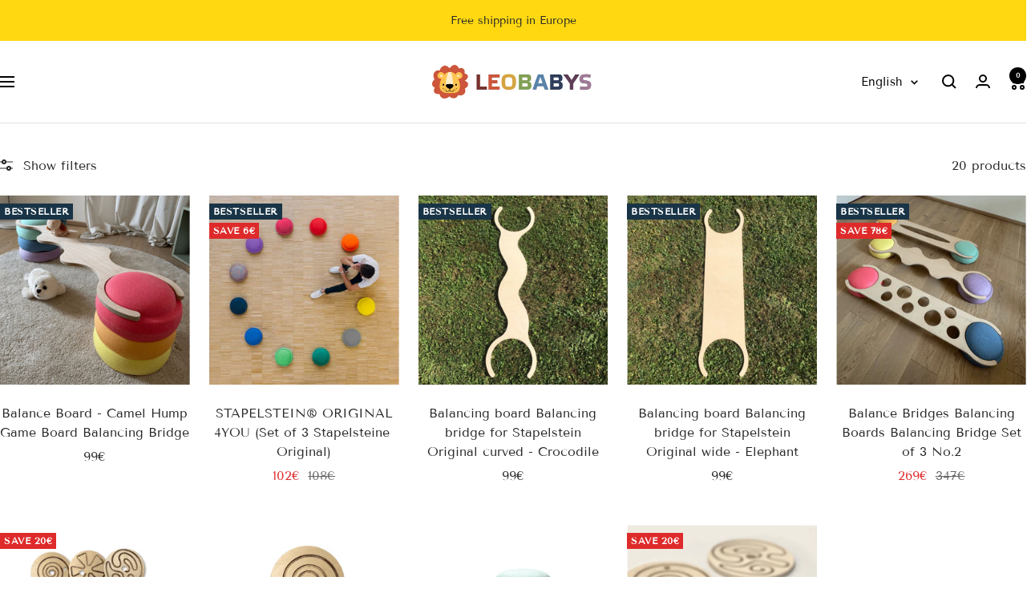

--- FILE ---
content_type: text/html; charset=utf-8
request_url: https://www.leobabys.com/en-ie/collections/stapelsteine
body_size: 67674
content:
<!doctype html><html class="no-js" lang="en" dir="ltr">
  <head>

    <meta charset="utf-8">
    <meta name="viewport" content="width=device-width, initial-scale=1.0, height=device-height, minimum-scale=1.0, maximum-scale=1.0">
    <meta name="theme-color" content="#ffffff">

    <title>Stacking stones</title><meta name="description" content="Imagine how much joy and movement a simple product can bring to your home. Stapelstein® makes this vision a reality! Originally designed for children, these stackable shapes offer endless possibilities for fun and movement – indoors, outdoors, or in the water. Adults can also use them as a practical stool, yoga block, "><link rel="canonical" href="https://www.leobabys.com/en-ie/collections/stapelsteine"><link rel="shortcut icon" href="//www.leobabys.com/cdn/shop/files/Social-Sharing-Bild.png?v=1740591869&width=96" type="image/png"><meta property="og:type" content="website">
  <meta property="og:title" content="Stacking stones"><meta property="og:image" content="http://www.leobabys.com/cdn/shop/collections/stapelsteine-339326.jpg?v=1732391266&width=1024">
  <meta property="og:image:secure_url" content="https://www.leobabys.com/cdn/shop/collections/stapelsteine-339326.jpg?v=1732391266&width=1024">
  <meta property="og:image:width" content="1800">
  <meta property="og:image:height" content="1800"><meta property="og:description" content="Imagine how much joy and movement a simple product can bring to your home. Stapelstein® makes this vision a reality! Originally designed for children, these stackable shapes offer endless possibilities for fun and movement – indoors, outdoors, or in the water. Adults can also use them as a practical stool, yoga block, "><meta property="og:url" content="https://www.leobabys.com/en-ie/collections/stapelsteine">
<meta property="og:site_name" content="LeoBabys"><meta name="twitter:card" content="summary"><meta name="twitter:title" content="Stacking stones">
  <meta name="twitter:description" content="Imagine how much joy and movement a simple product can bring to your home. Stapelstein® makes this vision a reality! Originally designed for children, these stackable shapes offer endless possibilities for fun and movement – indoors, outdoors, or in the water. Adults can also use them as a practical stool, yoga block, or balance element.
"><style>
  #fv-loading-icon {
    visibility: visible;
    position: absolute;
    display: flex;
    justify-content: center;
    align-items: center;
    font-family: system-ui, sans-serif;
    font-size: 190vw;
    line-height: 1;
    word-wrap: break-word;
    top: 0;
    left: 0;
    margin: 0;
    text-decoration: none;
    filter: none;
    transition: all 0s;
    transform: none;
    width: 99vw;
    height: 99vh;
    max-width: 99vw;
    max-height: 99vh;
    pointer-events: none;
    z-index: -99;
    overflow: hidden;
    opacity: 0.0001;
  }
</style>
<div id="fv-loading-icon">🔄</div>
<link rel="preload" href="https://cdn.shopify.com/s/files/1/0693/0287/8457/files/preload_asset.js" as="script"> 
<script src="//cdn.shopify.com/s/files/1/0693/0287/8457/files/preload_asset.js" type="text/javascript"></script>  
<style>.async-hide { opacity: 0 !important} </style> <script>(function(a,s,y,n,c,h,i,d,e){s.className+=' '+y;h.start=1*new Date;h.end=i=function(){s.className=s.className.replace(RegExp(' ?'+y),'')};(a[n]=a[n]||[]).hide=h;setTimeout(function(){i();h.end=null},c);h.timeout=c; })(window,document.documentElement,'async-hide','dataLayer',100, {'GTM-XXXXXX':true});</script> 
<style>.async-hide { opacity: 0 !important}</style>
<script>(function(a,s,y,n,c,h,i,d,e){s.className+=' '+y;h.start=1*new Date;
h.end=i=function(){s.className=s.className.replace(RegExp(' ?'+y),'')};
(a[n]=a[n]||[]).hide=h;setTimeout(function(){i();h.end=null},c);h.timeout=c;
})(window,document.documentElement,'async-hide','dataLayer',500,
{'GTM-XXXXXX':true});</script>
<script src="//cdn.shopify.com/s/files/1/0945/5396/4913/files/loox_widget.js" type="text/javascript"></script>
<meta name="twitter:image" content="https://www.leobabys.com/cdn/shop/collections/stapelsteine-339326.jpg?v=1732391266&width=1200">
  <meta name="twitter:image:alt" content="Stapelsteine - LeoBabys">

<link rel="preconnect" href="https://cdn.shopify.com">
    <link rel="dns-prefetch" href="https://productreviews.shopifycdn.com">
    <link rel="dns-prefetch" href="https://www.google-analytics.com"><link rel="preconnect" href="https://fonts.shopifycdn.com" crossorigin><link rel="preload" as="style" href="//www.leobabys.com/cdn/shop/t/67/assets/theme.css?v=63478811914582994961756082319">
    <link rel="preload" as="script" href="//www.leobabys.com/cdn/shop/t/67/assets/vendor.js?v=32643890569905814191756082323">
    <link rel="preload" as="script" href="//www.leobabys.com/cdn/shop/t/67/assets/theme.js?v=13336148083894211201756082321"><script type="application/ld+json">
  {
    "@context": "https://schema.org",
    "@type": "BreadcrumbList",
    "itemListElement": [{
        "@type": "ListItem",
        "position": 1,
        "name": "Home",
        "item": "https://www.leobabys.com"
      },{
            "@type": "ListItem",
            "position": 2,
            "name": "Stacking stones",
            "item": "https://www.leobabys.com/en-ie/collections/stapelsteine"
          }]
  }
</script>
    <link rel="preload" href="//www.leobabys.com/cdn/fonts/tenor_sans/tenorsans_n4.966071a72c28462a9256039d3e3dc5b0cf314f65.woff2" as="font" type="font/woff2" crossorigin><link rel="preload" href="//www.leobabys.com/cdn/fonts/tenor_sans/tenorsans_n4.966071a72c28462a9256039d3e3dc5b0cf314f65.woff2" as="font" type="font/woff2" crossorigin><style>
  /* Typography (heading) */
  @font-face {
  font-family: "Tenor Sans";
  font-weight: 400;
  font-style: normal;
  font-display: swap;
  src: url("//www.leobabys.com/cdn/fonts/tenor_sans/tenorsans_n4.966071a72c28462a9256039d3e3dc5b0cf314f65.woff2") format("woff2"),
       url("//www.leobabys.com/cdn/fonts/tenor_sans/tenorsans_n4.2282841d948f9649ba5c3cad6ea46df268141820.woff") format("woff");
}

/* Typography (body) */
  @font-face {
  font-family: "Tenor Sans";
  font-weight: 400;
  font-style: normal;
  font-display: swap;
  src: url("//www.leobabys.com/cdn/fonts/tenor_sans/tenorsans_n4.966071a72c28462a9256039d3e3dc5b0cf314f65.woff2") format("woff2"),
       url("//www.leobabys.com/cdn/fonts/tenor_sans/tenorsans_n4.2282841d948f9649ba5c3cad6ea46df268141820.woff") format("woff");
}

:root {--heading-color: 40, 40, 40;
    --text-color: 40, 40, 40;
    --background: 255, 255, 255;
    --secondary-background: 245, 245, 245;
    --border-color: 223, 223, 223;
    --border-color-darker: 169, 169, 169;
    --success-color: 46, 158, 123;
    --success-background: 213, 236, 229;
    --error-color: 222, 42, 42;
    --error-background: 253, 240, 240;
    --primary-button-background: 255, 216, 18;
    --primary-button-text-color: 15, 17, 17;
    --secondary-button-background: 154, 171, 185;
    --secondary-button-text-color: 0, 0, 0;
    --product-star-rating: 246, 164, 41;
    --product-on-sale-accent: 222, 42, 42;
    --product-sold-out-accent: 111, 113, 155;
    --product-custom-label-background: 25, 52, 70;
    --product-custom-label-text-color: 255, 255, 255;
    --product-custom-label-2-background: 25, 52, 70;
    --product-custom-label-2-text-color: 255, 255, 255;
    --product-low-stock-text-color: 222, 42, 42;
    --product-in-stock-text-color: 46, 158, 123;
    --loading-bar-background: 40, 40, 40;

    /* We duplicate some "base" colors as root colors, which is useful to use on drawer elements or popover without. Those should not be overridden to avoid issues */
    --root-heading-color: 40, 40, 40;
    --root-text-color: 40, 40, 40;
    --root-background: 255, 255, 255;
    --root-border-color: 223, 223, 223;
    --root-primary-button-background: 255, 216, 18;
    --root-primary-button-text-color: 15, 17, 17;

    --base-font-size: 16px;
    --heading-font-family: "Tenor Sans", sans-serif;
    --heading-font-weight: 400;
    --heading-font-style: normal;
    --heading-text-transform: normal;
    --text-font-family: "Tenor Sans", sans-serif;
    --text-font-weight: 400;
    --text-font-style: normal;
    --text-font-bold-weight: 700;

    /* Typography (font size) */
    --heading-xxsmall-font-size: 11px;
    --heading-xsmall-font-size: 11px;
    --heading-small-font-size: 12px;
    --heading-large-font-size: 36px;
    --heading-h1-font-size: 36px;
    --heading-h2-font-size: 30px;
    --heading-h3-font-size: 26px;
    --heading-h4-font-size: 24px;
    --heading-h5-font-size: 20px;
    --heading-h6-font-size: 16px;

    /* Control the look and feel of the theme by changing radius of various elements */
    --button-border-radius: 10px;
    --block-border-radius: 0px;
    --block-border-radius-reduced: 0px;
    --color-swatch-border-radius: 0px;

    /* Button size */
    --button-height: 48px;
    --button-small-height: 40px;

    /* Form related */
    --form-input-field-height: 48px;
    --form-input-gap: 16px;
    --form-submit-margin: 24px;

    /* Product listing related variables */
    --product-list-block-spacing: 32px;

    /* Video related */
    --play-button-background: 255, 255, 255;
    --play-button-arrow: 40, 40, 40;

    /* RTL support */
    --transform-logical-flip: 1;
    --transform-origin-start: left;
    --transform-origin-end: right;

    /* Other */
    --zoom-cursor-svg-url: url(//www.leobabys.com/cdn/shop/t/67/assets/zoom-cursor.svg?v=79325347736160031671756082343);
    --arrow-right-svg-url: url(//www.leobabys.com/cdn/shop/t/67/assets/arrow-right.svg?v=40046868119262634591756082343);
    --arrow-left-svg-url: url(//www.leobabys.com/cdn/shop/t/67/assets/arrow-left.svg?v=158856395986752206651756082343);

    /* Some useful variables that we can reuse in our CSS. Some explanation are needed for some of them:
       - container-max-width-minus-gutters: represents the container max width without the edge gutters
       - container-outer-width: considering the screen width, represent all the space outside the container
       - container-outer-margin: same as container-outer-width but get set to 0 inside a container
       - container-inner-width: the effective space inside the container (minus gutters)
       - grid-column-width: represents the width of a single column of the grid
       - vertical-breather: this is a variable that defines the global "spacing" between sections, and inside the section
                            to create some "breath" and minimum spacing
     */
    --container-max-width: 1600px;
    --container-gutter: 24px;
    --container-max-width-minus-gutters: calc(var(--container-max-width) - (var(--container-gutter)) * 2);
    --container-outer-width: max(calc((100vw - var(--container-max-width-minus-gutters)) / 2), var(--container-gutter));
    --container-outer-margin: var(--container-outer-width);
    --container-inner-width: calc(100vw - var(--container-outer-width) * 2);

    --grid-column-count: 10;
    --grid-gap: 24px;
    --grid-column-width: calc((100vw - var(--container-outer-width) * 2 - var(--grid-gap) * (var(--grid-column-count) - 1)) / var(--grid-column-count));

    --vertical-breather: 28px;
    --vertical-breather-tight: 28px;

    /* Shopify related variables */
    --payment-terms-background-color: #ffffff;
  }

  @media screen and (min-width: 741px) {
    :root {
      --container-gutter: 40px;
      --grid-column-count: 20;
      --vertical-breather: 40px;
      --vertical-breather-tight: 40px;

      /* Typography (font size) */
      --heading-xsmall-font-size: 12px;
      --heading-small-font-size: 13px;
      --heading-large-font-size: 52px;
      --heading-h1-font-size: 48px;
      --heading-h2-font-size: 38px;
      --heading-h3-font-size: 32px;
      --heading-h4-font-size: 24px;
      --heading-h5-font-size: 20px;
      --heading-h6-font-size: 18px;

      /* Form related */
      --form-input-field-height: 52px;
      --form-submit-margin: 32px;

      /* Button size */
      --button-height: 52px;
      --button-small-height: 44px;
    }
  }

  @media screen and (min-width: 1200px) {
    :root {
      --vertical-breather: 48px;
      --vertical-breather-tight: 48px;
      --product-list-block-spacing: 48px;

      /* Typography */
      --heading-large-font-size: 64px;
      --heading-h1-font-size: 56px;
      --heading-h2-font-size: 48px;
      --heading-h3-font-size: 36px;
      --heading-h4-font-size: 30px;
      --heading-h5-font-size: 24px;
      --heading-h6-font-size: 18px;
    }
  }

  @media screen and (min-width: 1600px) {
    :root {
      --vertical-breather: 48px;
      --vertical-breather-tight: 48px;
    }
  }
</style>
    <script>
  // This allows to expose several variables to the global scope, to be used in scripts
  window.themeVariables = {
    settings: {
      direction: "ltr",
      pageType: "collection",
      cartCount: 0,
      moneyFormat: "\u003cspan class=money\u003e{{ amount_no_decimals_with_comma_separator }}€\u003c\/span\u003e",
      moneyWithCurrencyFormat: "\u003cspan class=money\u003e{{ amount_no_decimals_with_comma_separator }}€\u003c\/span\u003e",
      showVendor: false,
      discountMode: "saving",
      currencyCodeEnabled: true,
      cartType: "drawer",
      cartCurrency: "EUR",
      mobileZoomFactor: 2.5
    },

    routes: {
      host: "www.leobabys.com",
      rootUrl: "\/en-ie",
      rootUrlWithoutSlash: "\/en-ie",
      cartUrl: "\/en-ie\/cart",
      cartAddUrl: "\/en-ie\/cart\/add",
      cartChangeUrl: "\/en-ie\/cart\/change",
      searchUrl: "\/en-ie\/search",
      predictiveSearchUrl: "\/en-ie\/search\/suggest",
      productRecommendationsUrl: "\/en-ie\/recommendations\/products"
    },

    strings: {
      accessibilityDelete: "Delete",
      accessibilityClose: "Close",
      collectionSoldOut: "Sold out",
      collectionDiscount: "Save @savings@",
      productSalePrice: "Sale price",
      productRegularPrice: "Regular price",
      productFormUnavailable: "Unavailable",
      productFormSoldOut: "Sold out",
      productFormPreOrder: "Pre-order",
      productFormAddToCart: "Add to cart",
      searchNoResults: "No results could be found.",
      searchNewSearch: "New search",
      searchProducts: "Products",
      searchArticles: "Journal",
      searchPages: "Pages",
      searchCollections: "Collections",
      cartViewCart: "View cart",
      cartItemAdded: "Item added to your cart!",
      cartItemAddedShort: "Added to your cart!",
      cartAddOrderNote: "Add order note",
      cartEditOrderNote: "Edit order note",
      shippingEstimatorNoResults: "Sorry, we do not ship to your address.",
      shippingEstimatorOneResult: "There is one shipping rate for your address:",
      shippingEstimatorMultipleResults: "There are several shipping rates for your address:",
      shippingEstimatorError: "One or more error occurred while retrieving shipping rates:"
    },

    libs: {
      flickity: "\/\/www.leobabys.com\/cdn\/shop\/t\/67\/assets\/flickity.js?v=176646718982628074891756082313",
      photoswipe: "\/\/www.leobabys.com\/cdn\/shop\/t\/67\/assets\/photoswipe.js?v=132268647426145925301756082315",
      qrCode: "\/\/www.leobabys.com\/cdn\/shopifycloud\/storefront\/assets\/themes_support\/vendor\/qrcode-3f2b403b.js"
    },

    breakpoints: {
      phone: 'screen and (max-width: 740px)',
      tablet: 'screen and (min-width: 741px) and (max-width: 999px)',
      tabletAndUp: 'screen and (min-width: 741px)',
      pocket: 'screen and (max-width: 999px)',
      lap: 'screen and (min-width: 1000px) and (max-width: 1199px)',
      lapAndUp: 'screen and (min-width: 1000px)',
      desktop: 'screen and (min-width: 1200px)',
      wide: 'screen and (min-width: 1400px)'
    }
  };

  window.addEventListener('pageshow', async () => {
    const cartContent = await (await fetch(`${window.themeVariables.routes.cartUrl}.js`, {cache: 'reload'})).json();
    document.documentElement.dispatchEvent(new CustomEvent('cart:refresh', {detail: {cart: cartContent}}));
  });

  if ('noModule' in HTMLScriptElement.prototype) {
    // Old browsers (like IE) that does not support module will be considered as if not executing JS at all
    document.documentElement.className = document.documentElement.className.replace('no-js', 'js');

    requestAnimationFrame(() => {
      const viewportHeight = (window.visualViewport ? window.visualViewport.height : document.documentElement.clientHeight);
      document.documentElement.style.setProperty('--window-height',viewportHeight + 'px');
    });
  }</script>

    <link rel="stylesheet" href="//www.leobabys.com/cdn/shop/t/67/assets/theme.css?v=63478811914582994961756082319">

    <script src="//www.leobabys.com/cdn/shop/t/67/assets/vendor.js?v=32643890569905814191756082323" defer></script>
    <script src="//www.leobabys.com/cdn/shop/t/67/assets/theme.js?v=13336148083894211201756082321" defer></script>
    <script src="//www.leobabys.com/cdn/shop/t/67/assets/custom.js?v=167639537848865775061756082312" defer></script>

    <script>window.performance && window.performance.mark && window.performance.mark('shopify.content_for_header.start');</script><meta name="facebook-domain-verification" content="s2hqzmml3i19jbphx92g00x0kc7wyi">
<meta name="facebook-domain-verification" content="s2hqzmml3i19jbphx92g00x0kc7wyi">
<meta name="google-site-verification" content="1-HRQcqdND5T_4tfz3f15UNLoIVdv_c4K5NTBSn_iuo">
<meta id="shopify-digital-wallet" name="shopify-digital-wallet" content="/5588189254/digital_wallets/dialog">
<meta name="shopify-checkout-api-token" content="15f6be9a688ad33cf5c986f54fe003fb">
<meta id="in-context-paypal-metadata" data-shop-id="5588189254" data-venmo-supported="false" data-environment="production" data-locale="en_US" data-paypal-v4="true" data-currency="EUR">
<link rel="alternate" type="application/atom+xml" title="Feed" href="/en-ie/collections/stapelsteine.atom" />
<link rel="alternate" hreflang="x-default" href="https://www.leobabys.com/de-at/collections/stapelsteine">
<link rel="alternate" hreflang="de" href="https://www.leobabys.com/de-at/collections/stapelsteine">
<link rel="alternate" hreflang="en" href="https://www.leobabys.com/en-at/collections/stapelsteine">
<link rel="alternate" hreflang="fr" href="https://www.leobabys.com/fr-at/collections/stapelsteine">
<link rel="alternate" hreflang="fr-BE" href="https://www.leobabys.com/fr-be/collections/stapelsteine">
<link rel="alternate" hreflang="de-BE" href="https://www.leobabys.com/de-be/collections/stapelsteine">
<link rel="alternate" hreflang="en-BE" href="https://www.leobabys.com/en-be/collections/stapelsteine">
<link rel="alternate" hreflang="en-IE" href="https://www.leobabys.com/en-ie/collections/stapelsteine">
<link rel="alternate" hreflang="fr-IE" href="https://www.leobabys.com/fr-ie/collections/stapelsteine">
<link rel="alternate" hreflang="de-IE" href="https://www.leobabys.com/de-ie/collections/stapelsteine">
<link rel="alternate" hreflang="de-NL" href="https://www.leobabys.com/de-nl/collections/stapelsteine">
<link rel="alternate" hreflang="en-NL" href="https://www.leobabys.com/en-nl/collections/stapelsteine">
<link rel="alternate" hreflang="fr-NL" href="https://www.leobabys.com/fr-nl/collections/stapelsteine">
<link rel="alternate" hreflang="de-LI" href="https://www.leobabys.com/de-ch/collections/stapelsteine">
<link rel="alternate" hreflang="fr-LI" href="https://www.leobabys.com/fr-ch/collections/stapelsteine">
<link rel="alternate" hreflang="en-LI" href="https://www.leobabys.com/en-ch/collections/stapelsteine">
<link rel="alternate" hreflang="de-CH" href="https://www.leobabys.com/de-ch/collections/stapelsteine">
<link rel="alternate" hreflang="fr-CH" href="https://www.leobabys.com/fr-ch/collections/stapelsteine">
<link rel="alternate" hreflang="en-CH" href="https://www.leobabys.com/en-ch/collections/stapelsteine">
<link rel="alternate" hreflang="de-FR" href="https://www.leobabys.com/collections/stapelsteine">
<link rel="alternate" hreflang="en-FR" href="https://www.leobabys.com/en/collections/stapelsteine">
<link rel="alternate" hreflang="fr-FR" href="https://www.leobabys.com/fr/collections/stapelsteine">
<link rel="alternate" hreflang="de-LU" href="https://www.leobabys.com/collections/stapelsteine">
<link rel="alternate" hreflang="en-LU" href="https://www.leobabys.com/en/collections/stapelsteine">
<link rel="alternate" hreflang="fr-LU" href="https://www.leobabys.com/fr/collections/stapelsteine">
<link rel="alternate" hreflang="de-AD" href="https://www.leobabys.com/collections/stapelsteine">
<link rel="alternate" hreflang="en-AD" href="https://www.leobabys.com/en/collections/stapelsteine">
<link rel="alternate" hreflang="fr-AD" href="https://www.leobabys.com/fr/collections/stapelsteine">
<link rel="alternate" hreflang="de-AE" href="https://www.leobabys.com/collections/stapelsteine">
<link rel="alternate" hreflang="en-AE" href="https://www.leobabys.com/en/collections/stapelsteine">
<link rel="alternate" hreflang="fr-AE" href="https://www.leobabys.com/fr/collections/stapelsteine">
<link rel="alternate" hreflang="de-AN" href="https://www.leobabys.com/collections/stapelsteine">
<link rel="alternate" hreflang="en-AN" href="https://www.leobabys.com/en/collections/stapelsteine">
<link rel="alternate" hreflang="fr-AN" href="https://www.leobabys.com/fr/collections/stapelsteine">
<link rel="alternate" hreflang="de-BG" href="https://www.leobabys.com/collections/stapelsteine">
<link rel="alternate" hreflang="en-BG" href="https://www.leobabys.com/en/collections/stapelsteine">
<link rel="alternate" hreflang="fr-BG" href="https://www.leobabys.com/fr/collections/stapelsteine">
<link rel="alternate" hreflang="de-BV" href="https://www.leobabys.com/collections/stapelsteine">
<link rel="alternate" hreflang="en-BV" href="https://www.leobabys.com/en/collections/stapelsteine">
<link rel="alternate" hreflang="fr-BV" href="https://www.leobabys.com/fr/collections/stapelsteine">
<link rel="alternate" hreflang="de-CA" href="https://www.leobabys.com/collections/stapelsteine">
<link rel="alternate" hreflang="en-CA" href="https://www.leobabys.com/en/collections/stapelsteine">
<link rel="alternate" hreflang="fr-CA" href="https://www.leobabys.com/fr/collections/stapelsteine">
<link rel="alternate" hreflang="de-CZ" href="https://www.leobabys.com/collections/stapelsteine">
<link rel="alternate" hreflang="en-CZ" href="https://www.leobabys.com/en/collections/stapelsteine">
<link rel="alternate" hreflang="fr-CZ" href="https://www.leobabys.com/fr/collections/stapelsteine">
<link rel="alternate" hreflang="de-DE" href="https://www.leobabys.com/collections/stapelsteine">
<link rel="alternate" hreflang="en-DE" href="https://www.leobabys.com/en/collections/stapelsteine">
<link rel="alternate" hreflang="fr-DE" href="https://www.leobabys.com/fr/collections/stapelsteine">
<link rel="alternate" hreflang="de-DK" href="https://www.leobabys.com/collections/stapelsteine">
<link rel="alternate" hreflang="en-DK" href="https://www.leobabys.com/en/collections/stapelsteine">
<link rel="alternate" hreflang="fr-DK" href="https://www.leobabys.com/fr/collections/stapelsteine">
<link rel="alternate" hreflang="de-EE" href="https://www.leobabys.com/collections/stapelsteine">
<link rel="alternate" hreflang="en-EE" href="https://www.leobabys.com/en/collections/stapelsteine">
<link rel="alternate" hreflang="fr-EE" href="https://www.leobabys.com/fr/collections/stapelsteine">
<link rel="alternate" hreflang="de-ES" href="https://www.leobabys.com/collections/stapelsteine">
<link rel="alternate" hreflang="en-ES" href="https://www.leobabys.com/en/collections/stapelsteine">
<link rel="alternate" hreflang="fr-ES" href="https://www.leobabys.com/fr/collections/stapelsteine">
<link rel="alternate" hreflang="de-FI" href="https://www.leobabys.com/collections/stapelsteine">
<link rel="alternate" hreflang="en-FI" href="https://www.leobabys.com/en/collections/stapelsteine">
<link rel="alternate" hreflang="fr-FI" href="https://www.leobabys.com/fr/collections/stapelsteine">
<link rel="alternate" hreflang="de-GB" href="https://www.leobabys.com/collections/stapelsteine">
<link rel="alternate" hreflang="en-GB" href="https://www.leobabys.com/en/collections/stapelsteine">
<link rel="alternate" hreflang="fr-GB" href="https://www.leobabys.com/fr/collections/stapelsteine">
<link rel="alternate" hreflang="de-GG" href="https://www.leobabys.com/collections/stapelsteine">
<link rel="alternate" hreflang="en-GG" href="https://www.leobabys.com/en/collections/stapelsteine">
<link rel="alternate" hreflang="fr-GG" href="https://www.leobabys.com/fr/collections/stapelsteine">
<link rel="alternate" hreflang="de-GI" href="https://www.leobabys.com/collections/stapelsteine">
<link rel="alternate" hreflang="en-GI" href="https://www.leobabys.com/en/collections/stapelsteine">
<link rel="alternate" hreflang="fr-GI" href="https://www.leobabys.com/fr/collections/stapelsteine">
<link rel="alternate" hreflang="de-GR" href="https://www.leobabys.com/collections/stapelsteine">
<link rel="alternate" hreflang="en-GR" href="https://www.leobabys.com/en/collections/stapelsteine">
<link rel="alternate" hreflang="fr-GR" href="https://www.leobabys.com/fr/collections/stapelsteine">
<link rel="alternate" hreflang="de-GT" href="https://www.leobabys.com/collections/stapelsteine">
<link rel="alternate" hreflang="en-GT" href="https://www.leobabys.com/en/collections/stapelsteine">
<link rel="alternate" hreflang="fr-GT" href="https://www.leobabys.com/fr/collections/stapelsteine">
<link rel="alternate" hreflang="de-HM" href="https://www.leobabys.com/collections/stapelsteine">
<link rel="alternate" hreflang="en-HM" href="https://www.leobabys.com/en/collections/stapelsteine">
<link rel="alternate" hreflang="fr-HM" href="https://www.leobabys.com/fr/collections/stapelsteine">
<link rel="alternate" hreflang="de-HR" href="https://www.leobabys.com/collections/stapelsteine">
<link rel="alternate" hreflang="en-HR" href="https://www.leobabys.com/en/collections/stapelsteine">
<link rel="alternate" hreflang="fr-HR" href="https://www.leobabys.com/fr/collections/stapelsteine">
<link rel="alternate" hreflang="de-HU" href="https://www.leobabys.com/collections/stapelsteine">
<link rel="alternate" hreflang="en-HU" href="https://www.leobabys.com/en/collections/stapelsteine">
<link rel="alternate" hreflang="fr-HU" href="https://www.leobabys.com/fr/collections/stapelsteine">
<link rel="alternate" hreflang="de-IT" href="https://www.leobabys.com/collections/stapelsteine">
<link rel="alternate" hreflang="en-IT" href="https://www.leobabys.com/en/collections/stapelsteine">
<link rel="alternate" hreflang="fr-IT" href="https://www.leobabys.com/fr/collections/stapelsteine">
<link rel="alternate" hreflang="de-LV" href="https://www.leobabys.com/collections/stapelsteine">
<link rel="alternate" hreflang="en-LV" href="https://www.leobabys.com/en/collections/stapelsteine">
<link rel="alternate" hreflang="fr-LV" href="https://www.leobabys.com/fr/collections/stapelsteine">
<link rel="alternate" hreflang="de-MC" href="https://www.leobabys.com/collections/stapelsteine">
<link rel="alternate" hreflang="en-MC" href="https://www.leobabys.com/en/collections/stapelsteine">
<link rel="alternate" hreflang="fr-MC" href="https://www.leobabys.com/fr/collections/stapelsteine">
<link rel="alternate" hreflang="de-MD" href="https://www.leobabys.com/collections/stapelsteine">
<link rel="alternate" hreflang="en-MD" href="https://www.leobabys.com/en/collections/stapelsteine">
<link rel="alternate" hreflang="fr-MD" href="https://www.leobabys.com/fr/collections/stapelsteine">
<link rel="alternate" hreflang="de-MT" href="https://www.leobabys.com/collections/stapelsteine">
<link rel="alternate" hreflang="en-MT" href="https://www.leobabys.com/en/collections/stapelsteine">
<link rel="alternate" hreflang="fr-MT" href="https://www.leobabys.com/fr/collections/stapelsteine">
<link rel="alternate" hreflang="de-NO" href="https://www.leobabys.com/collections/stapelsteine">
<link rel="alternate" hreflang="en-NO" href="https://www.leobabys.com/en/collections/stapelsteine">
<link rel="alternate" hreflang="fr-NO" href="https://www.leobabys.com/fr/collections/stapelsteine">
<link rel="alternate" hreflang="de-PL" href="https://www.leobabys.com/collections/stapelsteine">
<link rel="alternate" hreflang="en-PL" href="https://www.leobabys.com/en/collections/stapelsteine">
<link rel="alternate" hreflang="fr-PL" href="https://www.leobabys.com/fr/collections/stapelsteine">
<link rel="alternate" hreflang="de-PT" href="https://www.leobabys.com/collections/stapelsteine">
<link rel="alternate" hreflang="en-PT" href="https://www.leobabys.com/en/collections/stapelsteine">
<link rel="alternate" hreflang="fr-PT" href="https://www.leobabys.com/fr/collections/stapelsteine">
<link rel="alternate" hreflang="de-RO" href="https://www.leobabys.com/collections/stapelsteine">
<link rel="alternate" hreflang="en-RO" href="https://www.leobabys.com/en/collections/stapelsteine">
<link rel="alternate" hreflang="fr-RO" href="https://www.leobabys.com/fr/collections/stapelsteine">
<link rel="alternate" hreflang="de-RS" href="https://www.leobabys.com/collections/stapelsteine">
<link rel="alternate" hreflang="en-RS" href="https://www.leobabys.com/en/collections/stapelsteine">
<link rel="alternate" hreflang="fr-RS" href="https://www.leobabys.com/fr/collections/stapelsteine">
<link rel="alternate" hreflang="de-SE" href="https://www.leobabys.com/collections/stapelsteine">
<link rel="alternate" hreflang="en-SE" href="https://www.leobabys.com/en/collections/stapelsteine">
<link rel="alternate" hreflang="fr-SE" href="https://www.leobabys.com/fr/collections/stapelsteine">
<link rel="alternate" hreflang="de-SI" href="https://www.leobabys.com/collections/stapelsteine">
<link rel="alternate" hreflang="en-SI" href="https://www.leobabys.com/en/collections/stapelsteine">
<link rel="alternate" hreflang="fr-SI" href="https://www.leobabys.com/fr/collections/stapelsteine">
<link rel="alternate" hreflang="de-SK" href="https://www.leobabys.com/collections/stapelsteine">
<link rel="alternate" hreflang="en-SK" href="https://www.leobabys.com/en/collections/stapelsteine">
<link rel="alternate" hreflang="fr-SK" href="https://www.leobabys.com/fr/collections/stapelsteine">
<link rel="alternate" hreflang="de-SM" href="https://www.leobabys.com/collections/stapelsteine">
<link rel="alternate" hreflang="en-SM" href="https://www.leobabys.com/en/collections/stapelsteine">
<link rel="alternate" hreflang="fr-SM" href="https://www.leobabys.com/fr/collections/stapelsteine">
<link rel="alternate" hreflang="de-US" href="https://www.leobabys.com/collections/stapelsteine">
<link rel="alternate" hreflang="en-US" href="https://www.leobabys.com/en/collections/stapelsteine">
<link rel="alternate" hreflang="fr-US" href="https://www.leobabys.com/fr/collections/stapelsteine">
<link rel="alternate" hreflang="de-VA" href="https://www.leobabys.com/collections/stapelsteine">
<link rel="alternate" hreflang="en-VA" href="https://www.leobabys.com/en/collections/stapelsteine">
<link rel="alternate" hreflang="fr-VA" href="https://www.leobabys.com/fr/collections/stapelsteine">
<link rel="alternate" type="application/json+oembed" href="https://www.leobabys.com/en-ie/collections/stapelsteine.oembed">
<script async="async" src="/checkouts/internal/preloads.js?locale=en-IE"></script>
<link rel="preconnect" href="https://shop.app" crossorigin="anonymous">
<script async="async" src="https://shop.app/checkouts/internal/preloads.js?locale=en-IE&shop_id=5588189254" crossorigin="anonymous"></script>
<script id="apple-pay-shop-capabilities" type="application/json">{"shopId":5588189254,"countryCode":"AT","currencyCode":"EUR","merchantCapabilities":["supports3DS"],"merchantId":"gid:\/\/shopify\/Shop\/5588189254","merchantName":"LeoBabys","requiredBillingContactFields":["postalAddress","email","phone"],"requiredShippingContactFields":["postalAddress","email","phone"],"shippingType":"shipping","supportedNetworks":["visa","maestro","masterCard","amex"],"total":{"type":"pending","label":"LeoBabys","amount":"1.00"},"shopifyPaymentsEnabled":true,"supportsSubscriptions":true}</script>
<script id="shopify-features" type="application/json">{"accessToken":"15f6be9a688ad33cf5c986f54fe003fb","betas":["rich-media-storefront-analytics"],"domain":"www.leobabys.com","predictiveSearch":true,"shopId":5588189254,"locale":"en"}</script>
<script>var Shopify = Shopify || {};
Shopify.shop = "leobabys.myshopify.com";
Shopify.locale = "en";
Shopify.currency = {"active":"EUR","rate":"1.0"};
Shopify.country = "IE";
Shopify.theme = {"name":"NEW - Development - Focal (OPTIMIZED)","id":183494967561,"schema_name":"Focal","schema_version":"12.7.1","theme_store_id":714,"role":"main"};
Shopify.theme.handle = "null";
Shopify.theme.style = {"id":null,"handle":null};
Shopify.cdnHost = "www.leobabys.com/cdn";
Shopify.routes = Shopify.routes || {};
Shopify.routes.root = "/en-ie/";</script>
<script type="module">!function(o){(o.Shopify=o.Shopify||{}).modules=!0}(window);</script>
<script>!function(o){function n(){var o=[];function n(){o.push(Array.prototype.slice.apply(arguments))}return n.q=o,n}var t=o.Shopify=o.Shopify||{};t.loadFeatures=n(),t.autoloadFeatures=n()}(window);</script>
<script>
  window.ShopifyPay = window.ShopifyPay || {};
  window.ShopifyPay.apiHost = "shop.app\/pay";
  window.ShopifyPay.redirectState = null;
</script>
<script id="shop-js-analytics" type="application/json">{"pageType":"collection"}</script>
<script defer="defer" async type="module" src="//www.leobabys.com/cdn/shopifycloud/shop-js/modules/v2/client.init-shop-cart-sync_C5BV16lS.en.esm.js"></script>
<script defer="defer" async type="module" src="//www.leobabys.com/cdn/shopifycloud/shop-js/modules/v2/chunk.common_CygWptCX.esm.js"></script>
<script type="module">
  await import("//www.leobabys.com/cdn/shopifycloud/shop-js/modules/v2/client.init-shop-cart-sync_C5BV16lS.en.esm.js");
await import("//www.leobabys.com/cdn/shopifycloud/shop-js/modules/v2/chunk.common_CygWptCX.esm.js");

  window.Shopify.SignInWithShop?.initShopCartSync?.({"fedCMEnabled":true,"windoidEnabled":true});

</script>
<script>
  window.Shopify = window.Shopify || {};
  if (!window.Shopify.featureAssets) window.Shopify.featureAssets = {};
  window.Shopify.featureAssets['shop-js'] = {"shop-cart-sync":["modules/v2/client.shop-cart-sync_ZFArdW7E.en.esm.js","modules/v2/chunk.common_CygWptCX.esm.js"],"init-fed-cm":["modules/v2/client.init-fed-cm_CmiC4vf6.en.esm.js","modules/v2/chunk.common_CygWptCX.esm.js"],"shop-button":["modules/v2/client.shop-button_tlx5R9nI.en.esm.js","modules/v2/chunk.common_CygWptCX.esm.js"],"shop-cash-offers":["modules/v2/client.shop-cash-offers_DOA2yAJr.en.esm.js","modules/v2/chunk.common_CygWptCX.esm.js","modules/v2/chunk.modal_D71HUcav.esm.js"],"init-windoid":["modules/v2/client.init-windoid_sURxWdc1.en.esm.js","modules/v2/chunk.common_CygWptCX.esm.js"],"shop-toast-manager":["modules/v2/client.shop-toast-manager_ClPi3nE9.en.esm.js","modules/v2/chunk.common_CygWptCX.esm.js"],"init-shop-email-lookup-coordinator":["modules/v2/client.init-shop-email-lookup-coordinator_B8hsDcYM.en.esm.js","modules/v2/chunk.common_CygWptCX.esm.js"],"init-shop-cart-sync":["modules/v2/client.init-shop-cart-sync_C5BV16lS.en.esm.js","modules/v2/chunk.common_CygWptCX.esm.js"],"avatar":["modules/v2/client.avatar_BTnouDA3.en.esm.js"],"pay-button":["modules/v2/client.pay-button_FdsNuTd3.en.esm.js","modules/v2/chunk.common_CygWptCX.esm.js"],"init-customer-accounts":["modules/v2/client.init-customer-accounts_DxDtT_ad.en.esm.js","modules/v2/client.shop-login-button_C5VAVYt1.en.esm.js","modules/v2/chunk.common_CygWptCX.esm.js","modules/v2/chunk.modal_D71HUcav.esm.js"],"init-shop-for-new-customer-accounts":["modules/v2/client.init-shop-for-new-customer-accounts_ChsxoAhi.en.esm.js","modules/v2/client.shop-login-button_C5VAVYt1.en.esm.js","modules/v2/chunk.common_CygWptCX.esm.js","modules/v2/chunk.modal_D71HUcav.esm.js"],"shop-login-button":["modules/v2/client.shop-login-button_C5VAVYt1.en.esm.js","modules/v2/chunk.common_CygWptCX.esm.js","modules/v2/chunk.modal_D71HUcav.esm.js"],"init-customer-accounts-sign-up":["modules/v2/client.init-customer-accounts-sign-up_CPSyQ0Tj.en.esm.js","modules/v2/client.shop-login-button_C5VAVYt1.en.esm.js","modules/v2/chunk.common_CygWptCX.esm.js","modules/v2/chunk.modal_D71HUcav.esm.js"],"shop-follow-button":["modules/v2/client.shop-follow-button_Cva4Ekp9.en.esm.js","modules/v2/chunk.common_CygWptCX.esm.js","modules/v2/chunk.modal_D71HUcav.esm.js"],"checkout-modal":["modules/v2/client.checkout-modal_BPM8l0SH.en.esm.js","modules/v2/chunk.common_CygWptCX.esm.js","modules/v2/chunk.modal_D71HUcav.esm.js"],"lead-capture":["modules/v2/client.lead-capture_Bi8yE_yS.en.esm.js","modules/v2/chunk.common_CygWptCX.esm.js","modules/v2/chunk.modal_D71HUcav.esm.js"],"shop-login":["modules/v2/client.shop-login_D6lNrXab.en.esm.js","modules/v2/chunk.common_CygWptCX.esm.js","modules/v2/chunk.modal_D71HUcav.esm.js"],"payment-terms":["modules/v2/client.payment-terms_CZxnsJam.en.esm.js","modules/v2/chunk.common_CygWptCX.esm.js","modules/v2/chunk.modal_D71HUcav.esm.js"]};
</script>
<script>(function() {
  var isLoaded = false;
  function asyncLoad() {
    if (isLoaded) return;
    isLoaded = true;
    var urls = ["https:\/\/d1639lhkj5l89m.cloudfront.net\/js\/storefront\/uppromote.js?shop=leobabys.myshopify.com","\/\/www.powr.io\/powr.js?powr-token=leobabys.myshopify.com\u0026external-type=shopify\u0026shop=leobabys.myshopify.com","https:\/\/ecommplugins-scripts.trustpilot.com\/v2.1\/js\/header.min.js?settings=eyJrZXkiOiJLbnBSaXN2aWF2Y2tlbVdzIiwicyI6Im5vbmUifQ==\u0026v=2.5\u0026shop=leobabys.myshopify.com","https:\/\/ecommplugins-trustboxsettings.trustpilot.com\/leobabys.myshopify.com.js?settings=1744405540464\u0026shop=leobabys.myshopify.com","https:\/\/widget.trustpilot.com\/bootstrap\/v5\/tp.widget.sync.bootstrap.min.js?shop=leobabys.myshopify.com","https:\/\/cdn.shopify.com\/s\/files\/1\/0597\/3783\/3627\/files\/tptinstall.min.js?v=1718591634\u0026t=tapita-seo-script-tags\u0026shop=leobabys.myshopify.com","https:\/\/ecommplugins-scripts.trustpilot.com\/v2.1\/js\/success.min.js?settings=eyJrZXkiOiJLbnBSaXN2aWF2Y2tlbVdzIiwicyI6Im5vbmUiLCJ0IjpbIm9yZGVycy9mdWxmaWxsZWQiXSwidiI6IiIsImEiOiJTaG9waWZ5LTIwMjEtMDQifQ==\u0026shop=leobabys.myshopify.com","https:\/\/cdn1.profitmetrics.io\/25342FFD6BCC3A18\/shopify-bundle.js?shop=leobabys.myshopify.com"];
    for (var i = 0; i < urls.length; i++) {
      var s = document.createElement('script');
      s.type = 'text/javascript';
      s.async = true;
      s.src = urls[i];
      var x = document.getElementsByTagName('script')[0];
      x.parentNode.insertBefore(s, x);
    }
  };
  if(window.attachEvent) {
    window.attachEvent('onload', asyncLoad);
  } else {
    window.addEventListener('load', asyncLoad, false);
  }
})();</script>
<script id="__st">var __st={"a":5588189254,"offset":3600,"reqid":"3c6e9305-ba00-4427-be1a-2ad540701f75-1768836894","pageurl":"www.leobabys.com\/en-ie\/collections\/stapelsteine","u":"65fb5d1d2ef3","p":"collection","rtyp":"collection","rid":507220427017};</script>
<script>window.ShopifyPaypalV4VisibilityTracking = true;</script>
<script id="captcha-bootstrap">!function(){'use strict';const t='contact',e='account',n='new_comment',o=[[t,t],['blogs',n],['comments',n],[t,'customer']],c=[[e,'customer_login'],[e,'guest_login'],[e,'recover_customer_password'],[e,'create_customer']],r=t=>t.map((([t,e])=>`form[action*='/${t}']:not([data-nocaptcha='true']) input[name='form_type'][value='${e}']`)).join(','),a=t=>()=>t?[...document.querySelectorAll(t)].map((t=>t.form)):[];function s(){const t=[...o],e=r(t);return a(e)}const i='password',u='form_key',d=['recaptcha-v3-token','g-recaptcha-response','h-captcha-response',i],f=()=>{try{return window.sessionStorage}catch{return}},m='__shopify_v',_=t=>t.elements[u];function p(t,e,n=!1){try{const o=window.sessionStorage,c=JSON.parse(o.getItem(e)),{data:r}=function(t){const{data:e,action:n}=t;return t[m]||n?{data:e,action:n}:{data:t,action:n}}(c);for(const[e,n]of Object.entries(r))t.elements[e]&&(t.elements[e].value=n);n&&o.removeItem(e)}catch(o){console.error('form repopulation failed',{error:o})}}const l='form_type',E='cptcha';function T(t){t.dataset[E]=!0}const w=window,h=w.document,L='Shopify',v='ce_forms',y='captcha';let A=!1;((t,e)=>{const n=(g='f06e6c50-85a8-45c8-87d0-21a2b65856fe',I='https://cdn.shopify.com/shopifycloud/storefront-forms-hcaptcha/ce_storefront_forms_captcha_hcaptcha.v1.5.2.iife.js',D={infoText:'Protected by hCaptcha',privacyText:'Privacy',termsText:'Terms'},(t,e,n)=>{const o=w[L][v],c=o.bindForm;if(c)return c(t,g,e,D).then(n);var r;o.q.push([[t,g,e,D],n]),r=I,A||(h.body.append(Object.assign(h.createElement('script'),{id:'captcha-provider',async:!0,src:r})),A=!0)});var g,I,D;w[L]=w[L]||{},w[L][v]=w[L][v]||{},w[L][v].q=[],w[L][y]=w[L][y]||{},w[L][y].protect=function(t,e){n(t,void 0,e),T(t)},Object.freeze(w[L][y]),function(t,e,n,w,h,L){const[v,y,A,g]=function(t,e,n){const i=e?o:[],u=t?c:[],d=[...i,...u],f=r(d),m=r(i),_=r(d.filter((([t,e])=>n.includes(e))));return[a(f),a(m),a(_),s()]}(w,h,L),I=t=>{const e=t.target;return e instanceof HTMLFormElement?e:e&&e.form},D=t=>v().includes(t);t.addEventListener('submit',(t=>{const e=I(t);if(!e)return;const n=D(e)&&!e.dataset.hcaptchaBound&&!e.dataset.recaptchaBound,o=_(e),c=g().includes(e)&&(!o||!o.value);(n||c)&&t.preventDefault(),c&&!n&&(function(t){try{if(!f())return;!function(t){const e=f();if(!e)return;const n=_(t);if(!n)return;const o=n.value;o&&e.removeItem(o)}(t);const e=Array.from(Array(32),(()=>Math.random().toString(36)[2])).join('');!function(t,e){_(t)||t.append(Object.assign(document.createElement('input'),{type:'hidden',name:u})),t.elements[u].value=e}(t,e),function(t,e){const n=f();if(!n)return;const o=[...t.querySelectorAll(`input[type='${i}']`)].map((({name:t})=>t)),c=[...d,...o],r={};for(const[a,s]of new FormData(t).entries())c.includes(a)||(r[a]=s);n.setItem(e,JSON.stringify({[m]:1,action:t.action,data:r}))}(t,e)}catch(e){console.error('failed to persist form',e)}}(e),e.submit())}));const S=(t,e)=>{t&&!t.dataset[E]&&(n(t,e.some((e=>e===t))),T(t))};for(const o of['focusin','change'])t.addEventListener(o,(t=>{const e=I(t);D(e)&&S(e,y())}));const B=e.get('form_key'),M=e.get(l),P=B&&M;t.addEventListener('DOMContentLoaded',(()=>{const t=y();if(P)for(const e of t)e.elements[l].value===M&&p(e,B);[...new Set([...A(),...v().filter((t=>'true'===t.dataset.shopifyCaptcha))])].forEach((e=>S(e,t)))}))}(h,new URLSearchParams(w.location.search),n,t,e,['guest_login'])})(!0,!0)}();</script>
<script integrity="sha256-4kQ18oKyAcykRKYeNunJcIwy7WH5gtpwJnB7kiuLZ1E=" data-source-attribution="shopify.loadfeatures" defer="defer" src="//www.leobabys.com/cdn/shopifycloud/storefront/assets/storefront/load_feature-a0a9edcb.js" crossorigin="anonymous"></script>
<script crossorigin="anonymous" defer="defer" src="//www.leobabys.com/cdn/shopifycloud/storefront/assets/shopify_pay/storefront-65b4c6d7.js?v=20250812"></script>
<script data-source-attribution="shopify.dynamic_checkout.dynamic.init">var Shopify=Shopify||{};Shopify.PaymentButton=Shopify.PaymentButton||{isStorefrontPortableWallets:!0,init:function(){window.Shopify.PaymentButton.init=function(){};var t=document.createElement("script");t.src="https://www.leobabys.com/cdn/shopifycloud/portable-wallets/latest/portable-wallets.en.js",t.type="module",document.head.appendChild(t)}};
</script>
<script data-source-attribution="shopify.dynamic_checkout.buyer_consent">
  function portableWalletsHideBuyerConsent(e){var t=document.getElementById("shopify-buyer-consent"),n=document.getElementById("shopify-subscription-policy-button");t&&n&&(t.classList.add("hidden"),t.setAttribute("aria-hidden","true"),n.removeEventListener("click",e))}function portableWalletsShowBuyerConsent(e){var t=document.getElementById("shopify-buyer-consent"),n=document.getElementById("shopify-subscription-policy-button");t&&n&&(t.classList.remove("hidden"),t.removeAttribute("aria-hidden"),n.addEventListener("click",e))}window.Shopify?.PaymentButton&&(window.Shopify.PaymentButton.hideBuyerConsent=portableWalletsHideBuyerConsent,window.Shopify.PaymentButton.showBuyerConsent=portableWalletsShowBuyerConsent);
</script>
<script data-source-attribution="shopify.dynamic_checkout.cart.bootstrap">document.addEventListener("DOMContentLoaded",(function(){function t(){return document.querySelector("shopify-accelerated-checkout-cart, shopify-accelerated-checkout")}if(t())Shopify.PaymentButton.init();else{new MutationObserver((function(e,n){t()&&(Shopify.PaymentButton.init(),n.disconnect())})).observe(document.body,{childList:!0,subtree:!0})}}));
</script>
<link id="shopify-accelerated-checkout-styles" rel="stylesheet" media="screen" href="https://www.leobabys.com/cdn/shopifycloud/portable-wallets/latest/accelerated-checkout-backwards-compat.css" crossorigin="anonymous">
<style id="shopify-accelerated-checkout-cart">
        #shopify-buyer-consent {
  margin-top: 1em;
  display: inline-block;
  width: 100%;
}

#shopify-buyer-consent.hidden {
  display: none;
}

#shopify-subscription-policy-button {
  background: none;
  border: none;
  padding: 0;
  text-decoration: underline;
  font-size: inherit;
  cursor: pointer;
}

#shopify-subscription-policy-button::before {
  box-shadow: none;
}

      </style>

<script>window.performance && window.performance.mark && window.performance.mark('shopify.content_for_header.end');</script>
  <!-- BEGIN app block: shopify://apps/klaviyo-email-marketing-sms/blocks/klaviyo-onsite-embed/2632fe16-c075-4321-a88b-50b567f42507 -->












  <script async src="https://static.klaviyo.com/onsite/js/X2bXEX/klaviyo.js?company_id=X2bXEX"></script>
  <script>!function(){if(!window.klaviyo){window._klOnsite=window._klOnsite||[];try{window.klaviyo=new Proxy({},{get:function(n,i){return"push"===i?function(){var n;(n=window._klOnsite).push.apply(n,arguments)}:function(){for(var n=arguments.length,o=new Array(n),w=0;w<n;w++)o[w]=arguments[w];var t="function"==typeof o[o.length-1]?o.pop():void 0,e=new Promise((function(n){window._klOnsite.push([i].concat(o,[function(i){t&&t(i),n(i)}]))}));return e}}})}catch(n){window.klaviyo=window.klaviyo||[],window.klaviyo.push=function(){var n;(n=window._klOnsite).push.apply(n,arguments)}}}}();</script>

  




  <script>
    window.klaviyoReviewsProductDesignMode = false
  </script>



  <!-- BEGIN app snippet: customer-hub-data --><script>
  if (!window.customerHub) {
    window.customerHub = {};
  }
  window.customerHub.storefrontRoutes = {
    login: "https://www.leobabys.com/customer_authentication/redirect?locale=en&region_country=IE?return_url=%2F%23k-hub",
    register: "https://shopify.com/5588189254/account?locale=en?return_url=%2F%23k-hub",
    logout: "/en-ie/account/logout",
    profile: "/en-ie/account",
    addresses: "/en-ie/account/addresses",
  };
  
  window.customerHub.userId = null;
  
  window.customerHub.storeDomain = "leobabys.myshopify.com";

  

  
    window.customerHub.storeLocale = {
        currentLanguage: 'en',
        currentCountry: 'IE',
        availableLanguages: [
          
            {
              iso_code: 'en',
              endonym_name: 'English'
            },
          
            {
              iso_code: 'fr',
              endonym_name: 'français'
            },
          
            {
              iso_code: 'de',
              endonym_name: 'Deutsch'
            }
          
        ],
        availableCountries: [
          
            {
              iso_code: 'AD',
              name: 'Andorra',
              currency_code: 'EUR'
            },
          
            {
              iso_code: 'AT',
              name: 'Austria',
              currency_code: 'EUR'
            },
          
            {
              iso_code: 'BE',
              name: 'Belgium',
              currency_code: 'EUR'
            },
          
            {
              iso_code: 'BV',
              name: 'Bouvet Island',
              currency_code: 'EUR'
            },
          
            {
              iso_code: 'BG',
              name: 'Bulgaria',
              currency_code: 'EUR'
            },
          
            {
              iso_code: 'CA',
              name: 'Canada',
              currency_code: 'EUR'
            },
          
            {
              iso_code: 'HR',
              name: 'Croatia',
              currency_code: 'EUR'
            },
          
            {
              iso_code: 'CZ',
              name: 'Czechia',
              currency_code: 'EUR'
            },
          
            {
              iso_code: 'DK',
              name: 'Denmark',
              currency_code: 'DKK'
            },
          
            {
              iso_code: 'EE',
              name: 'Estonia',
              currency_code: 'EUR'
            },
          
            {
              iso_code: 'FI',
              name: 'Finland',
              currency_code: 'EUR'
            },
          
            {
              iso_code: 'FR',
              name: 'France',
              currency_code: 'EUR'
            },
          
            {
              iso_code: 'DE',
              name: 'Germany',
              currency_code: 'EUR'
            },
          
            {
              iso_code: 'GI',
              name: 'Gibraltar',
              currency_code: 'EUR'
            },
          
            {
              iso_code: 'GR',
              name: 'Greece',
              currency_code: 'EUR'
            },
          
            {
              iso_code: 'GT',
              name: 'Guatemala',
              currency_code: 'EUR'
            },
          
            {
              iso_code: 'GG',
              name: 'Guernsey',
              currency_code: 'EUR'
            },
          
            {
              iso_code: 'HM',
              name: 'Heard &amp; McDonald Islands',
              currency_code: 'EUR'
            },
          
            {
              iso_code: 'HU',
              name: 'Hungary',
              currency_code: 'EUR'
            },
          
            {
              iso_code: 'IE',
              name: 'Ireland',
              currency_code: 'EUR'
            },
          
            {
              iso_code: 'IT',
              name: 'Italy',
              currency_code: 'EUR'
            },
          
            {
              iso_code: 'LV',
              name: 'Latvia',
              currency_code: 'EUR'
            },
          
            {
              iso_code: 'LI',
              name: 'Liechtenstein',
              currency_code: 'CHF'
            },
          
            {
              iso_code: 'LU',
              name: 'Luxembourg',
              currency_code: 'EUR'
            },
          
            {
              iso_code: 'MT',
              name: 'Malta',
              currency_code: 'EUR'
            },
          
            {
              iso_code: 'MD',
              name: 'Moldova',
              currency_code: 'EUR'
            },
          
            {
              iso_code: 'MC',
              name: 'Monaco',
              currency_code: 'EUR'
            },
          
            {
              iso_code: 'NL',
              name: 'Netherlands',
              currency_code: 'EUR'
            },
          
            {
              iso_code: 'AN',
              name: 'Netherlands Antilles',
              currency_code: 'EUR'
            },
          
            {
              iso_code: 'NO',
              name: 'Norway',
              currency_code: 'EUR'
            },
          
            {
              iso_code: 'PL',
              name: 'Poland',
              currency_code: 'EUR'
            },
          
            {
              iso_code: 'PT',
              name: 'Portugal',
              currency_code: 'EUR'
            },
          
            {
              iso_code: 'RO',
              name: 'Romania',
              currency_code: 'EUR'
            },
          
            {
              iso_code: 'SM',
              name: 'San Marino',
              currency_code: 'EUR'
            },
          
            {
              iso_code: 'RS',
              name: 'Serbia',
              currency_code: 'EUR'
            },
          
            {
              iso_code: 'SK',
              name: 'Slovakia',
              currency_code: 'EUR'
            },
          
            {
              iso_code: 'SI',
              name: 'Slovenia',
              currency_code: 'EUR'
            },
          
            {
              iso_code: 'ES',
              name: 'Spain',
              currency_code: 'EUR'
            },
          
            {
              iso_code: 'SE',
              name: 'Sweden',
              currency_code: 'SEK'
            },
          
            {
              iso_code: 'CH',
              name: 'Switzerland',
              currency_code: 'CHF'
            },
          
            {
              iso_code: 'AE',
              name: 'United Arab Emirates',
              currency_code: 'EUR'
            },
          
            {
              iso_code: 'GB',
              name: 'United Kingdom',
              currency_code: 'EUR'
            },
          
            {
              iso_code: 'US',
              name: 'United States',
              currency_code: 'EUR'
            },
          
            {
              iso_code: 'VA',
              name: 'Vatican City',
              currency_code: 'EUR'
            }
          
        ]
    };
  
</script>
<!-- END app snippet -->



  <!-- BEGIN app snippet: customer-hub-replace-links -->
<script>
  function replaceAccountLinks() {
    const selector =
      'a[href$="/account/login"], a[href$="/account"], a[href^="https://shopify.com/"][href*="/account"], a[href*="/customer_identity/redirect"], a[href*="/customer_authentication/redirect"], a[href$="/en-ie/account';
    const accountLinksNodes = document.querySelectorAll(selector);
    for (const node of accountLinksNodes) {
      const ignore = node.dataset.kHubIgnore !== undefined && node.dataset.kHubIgnore !== 'false';
      if (!ignore) {
        // Any login links to Shopify's account system, point them at the customer hub instead.
        node.href = '#k-hub';
        /**
         * There are some themes which apply a page transition on every click of an anchor tag (usually a fade-out) that's supposed to be faded back in when the next page loads.
         * However, since clicking the k-hub link doesn't trigger a page load, the page gets stuck on a blank screen.
         * Luckily, these themes usually have a className you can add to links to skip the transition.
         * Let's hope that all such themes are consistent/copy each other and just proactively add those classNames when we replace the link.
         **/
        node.classList.add('no-transition', 'js-no-transition');
      }
    }
  }

  
    if (document.readyState === 'complete') {
      replaceAccountLinks();
    } else {
      const controller = new AbortController();
      document.addEventListener(
        'readystatechange',
        () => {
          replaceAccountLinks(); // try to replace links both during `interactive` state and `complete` state
          if (document.readyState === 'complete') {
            // readystatechange can fire with "complete" multiple times per page load, so make sure we're not duplicating effort
            // by removing the listener afterwards.
            controller.abort();
          }
        },
        { signal: controller.signal },
      );
    }
  
</script>
<!-- END app snippet -->



<!-- END app block --><!-- BEGIN app block: shopify://apps/trusted-security/blocks/bot-block-embed/4d2757ed-33ad-4e94-a186-da550756ae46 --><script id="bot-block-app-data" type="application/json">{"security":{"id":4411,"shop_id":4411,"active":false,"script_id":null,"script_src":null,"protect_text_selection":true,"disable_keyboard":true,"protect_text_copy":true,"protect_text_paste":true,"protect_images":true,"disable_right_click":true,"block_inspect_element":true,"created_at":"2025-12-18T21:15:37.000000Z","updated_at":"2025-12-23T13:03:06.000000Z"},"countryBlocker":{"id":4277,"shop_id":4411,"active":0,"type":"blacklist","redirect_url":null,"created_at":"2025-12-18T21:15:37.000000Z","updated_at":"2025-12-18T21:15:37.000000Z","countries":[{"id":112979,"country_blocker_id":4277,"name":"China","code":"cn","created_at":"2026-01-13T23:39:25.000000Z","updated_at":"2026-01-13T23:39:25.000000Z"},{"id":112980,"country_blocker_id":4277,"name":"Russia","code":"ru","created_at":"2026-01-13T23:39:25.000000Z","updated_at":"2026-01-13T23:39:25.000000Z"},{"id":112981,"country_blocker_id":4277,"name":"India","code":"in","created_at":"2026-01-13T23:39:25.000000Z","updated_at":"2026-01-13T23:39:25.000000Z"},{"id":112982,"country_blocker_id":4277,"name":"Brazil","code":"br","created_at":"2026-01-13T23:39:25.000000Z","updated_at":"2026-01-13T23:39:25.000000Z"}]},"botBlocker":{"id":1592,"shop_id":4411,"protection_level":"high","redirect_url":null,"created_at":"2025-12-18T21:24:00.000000Z","updated_at":"2025-12-22T09:33:19.000000Z"},"blockedIps":["69.63.184.116","202.46.62.*"],"blockedIpsRedirect":"","limit_reached":1}</script>
<script src="https://cdn.jsdelivr.net/npm/@fingerprintjs/fingerprintjs@3/dist/fp.min.js" defer></script>

<noscript>
    <input type="text" id="honeypot" style="display:none" name="honeypot"/>
</noscript>


<!-- END app block --><!-- BEGIN app block: shopify://apps/trusted-security/blocks/ip-block-embed/4d2757ed-33ad-4e94-a186-da550756ae46 --><script id="ip-block-app-data" type="application/json">{"security":{"id":4411,"shop_id":4411,"active":false,"script_id":null,"script_src":null,"protect_text_selection":true,"disable_keyboard":true,"protect_text_copy":true,"protect_text_paste":true,"protect_images":true,"disable_right_click":true,"block_inspect_element":true,"created_at":"2025-12-18T21:15:37.000000Z","updated_at":"2025-12-23T13:03:06.000000Z"},"countryBlocker":{"id":4277,"shop_id":4411,"active":0,"type":"blacklist","redirect_url":null,"created_at":"2025-12-18T21:15:37.000000Z","updated_at":"2025-12-18T21:15:37.000000Z","countries":[{"id":112979,"country_blocker_id":4277,"name":"China","code":"cn","created_at":"2026-01-13T23:39:25.000000Z","updated_at":"2026-01-13T23:39:25.000000Z"},{"id":112980,"country_blocker_id":4277,"name":"Russia","code":"ru","created_at":"2026-01-13T23:39:25.000000Z","updated_at":"2026-01-13T23:39:25.000000Z"},{"id":112981,"country_blocker_id":4277,"name":"India","code":"in","created_at":"2026-01-13T23:39:25.000000Z","updated_at":"2026-01-13T23:39:25.000000Z"},{"id":112982,"country_blocker_id":4277,"name":"Brazil","code":"br","created_at":"2026-01-13T23:39:25.000000Z","updated_at":"2026-01-13T23:39:25.000000Z"}]},"botBlocker":{"id":1592,"shop_id":4411,"protection_level":"high","redirect_url":null,"created_at":"2025-12-18T21:24:00.000000Z","updated_at":"2025-12-22T09:33:19.000000Z"},"blockedIps":["69.63.184.116","202.46.62.*"],"blockedIpsRedirect":"","limit_reached":1}</script>
<script>
  window.Shopify.TrustedSecurityIpBlocker = {
    'blocker_message': 'You cannot access our site from your current region.',
    'background_color': '#808080',
    'text_color': '#FFFFFF'
  };
</script>


<!-- END app block --><!-- BEGIN app block: shopify://apps/trusted-security/blocks/country-block-embed/4d2757ed-33ad-4e94-a186-da550756ae46 -->
    
    

    

    
    

    
      

      
        
      
        
      
        
      
        
      

      
    

    <script id="country-block-app-data" type="application/json">
      {"security":{"id":4411,"shop_id":4411,"active":false,"script_id":null,"script_src":null,"protect_text_selection":true,"disable_keyboard":true,"protect_text_copy":true,"protect_text_paste":true,"protect_images":true,"disable_right_click":true,"block_inspect_element":true,"created_at":"2025-12-18T21:15:37.000000Z","updated_at":"2025-12-23T13:03:06.000000Z"},"countryBlocker":{"id":4277,"shop_id":4411,"active":0,"type":"blacklist","redirect_url":null,"created_at":"2025-12-18T21:15:37.000000Z","updated_at":"2025-12-18T21:15:37.000000Z","countries":[{"id":112979,"country_blocker_id":4277,"name":"China","code":"cn","created_at":"2026-01-13T23:39:25.000000Z","updated_at":"2026-01-13T23:39:25.000000Z"},{"id":112980,"country_blocker_id":4277,"name":"Russia","code":"ru","created_at":"2026-01-13T23:39:25.000000Z","updated_at":"2026-01-13T23:39:25.000000Z"},{"id":112981,"country_blocker_id":4277,"name":"India","code":"in","created_at":"2026-01-13T23:39:25.000000Z","updated_at":"2026-01-13T23:39:25.000000Z"},{"id":112982,"country_blocker_id":4277,"name":"Brazil","code":"br","created_at":"2026-01-13T23:39:25.000000Z","updated_at":"2026-01-13T23:39:25.000000Z"}]},"botBlocker":{"id":1592,"shop_id":4411,"protection_level":"high","redirect_url":null,"created_at":"2025-12-18T21:24:00.000000Z","updated_at":"2025-12-22T09:33:19.000000Z"},"blockedIps":["69.63.184.116","202.46.62.*"],"blockedIpsRedirect":"","limit_reached":1}
    </script>
    <script>
      window.Shopify.TrustedSecurityCountryBlocker = {
        'blocker_message': 'You cannot access our site from your current region.',
        'background_color': '#808080',
        'text_color': '#FFFFFF',
        'should_block': false,
        'redirect_url': null,
        'country_code': 'IE'
      };
    </script>



<!-- END app block --><!-- BEGIN app block: shopify://apps/microsoft-clarity/blocks/clarity_js/31c3d126-8116-4b4a-8ba1-baeda7c4aeea -->
<script type="text/javascript">
  (function (c, l, a, r, i, t, y) {
    c[a] = c[a] || function () { (c[a].q = c[a].q || []).push(arguments); };
    t = l.createElement(r); t.async = 1; t.src = "https://www.clarity.ms/tag/" + i + "?ref=shopify";
    y = l.getElementsByTagName(r)[0]; y.parentNode.insertBefore(t, y);

    c.Shopify.loadFeatures([{ name: "consent-tracking-api", version: "0.1" }], error => {
      if (error) {
        console.error("Error loading Shopify features:", error);
        return;
      }

      c[a]('consentv2', {
        ad_Storage: c.Shopify.customerPrivacy.marketingAllowed() ? "granted" : "denied",
        analytics_Storage: c.Shopify.customerPrivacy.analyticsProcessingAllowed() ? "granted" : "denied",
      });
    });

    l.addEventListener("visitorConsentCollected", function (e) {
      c[a]('consentv2', {
        ad_Storage: e.detail.marketingAllowed ? "granted" : "denied",
        analytics_Storage: e.detail.analyticsAllowed ? "granted" : "denied",
      });
    });
  })(window, document, "clarity", "script", "t22e8ujdum");
</script>



<!-- END app block --><!-- BEGIN app block: shopify://apps/trusted-security/blocks/security-app-embed/4d2757ed-33ad-4e94-a186-da550756ae46 --><script id="security-app-data" type="application/json">{"security":{"id":4411,"shop_id":4411,"active":false,"script_id":null,"script_src":null,"protect_text_selection":true,"disable_keyboard":true,"protect_text_copy":true,"protect_text_paste":true,"protect_images":true,"disable_right_click":true,"block_inspect_element":true,"created_at":"2025-12-18T21:15:37.000000Z","updated_at":"2025-12-23T13:03:06.000000Z"},"countryBlocker":{"id":4277,"shop_id":4411,"active":0,"type":"blacklist","redirect_url":null,"created_at":"2025-12-18T21:15:37.000000Z","updated_at":"2025-12-18T21:15:37.000000Z","countries":[{"id":112979,"country_blocker_id":4277,"name":"China","code":"cn","created_at":"2026-01-13T23:39:25.000000Z","updated_at":"2026-01-13T23:39:25.000000Z"},{"id":112980,"country_blocker_id":4277,"name":"Russia","code":"ru","created_at":"2026-01-13T23:39:25.000000Z","updated_at":"2026-01-13T23:39:25.000000Z"},{"id":112981,"country_blocker_id":4277,"name":"India","code":"in","created_at":"2026-01-13T23:39:25.000000Z","updated_at":"2026-01-13T23:39:25.000000Z"},{"id":112982,"country_blocker_id":4277,"name":"Brazil","code":"br","created_at":"2026-01-13T23:39:25.000000Z","updated_at":"2026-01-13T23:39:25.000000Z"}]},"botBlocker":{"id":1592,"shop_id":4411,"protection_level":"high","redirect_url":null,"created_at":"2025-12-18T21:24:00.000000Z","updated_at":"2025-12-22T09:33:19.000000Z"},"blockedIps":["69.63.184.116","202.46.62.*"],"blockedIpsRedirect":"","limit_reached":1}</script>

<noscript>
  <div style="position: fixed; z-index: 2147483647; width: 100%; height: 100%; background: white; display: flex; align-items: center; justify-content: center;">
    <div style="margin: 0;font-size: 36px;">JavaScript is required to view this page.</div>
  </div>
</noscript>


<!-- END app block --><!-- BEGIN app block: shopify://apps/simprosys-google-shopping-feed/blocks/core_settings_block/1f0b859e-9fa6-4007-97e8-4513aff5ff3b --><!-- BEGIN: GSF App Core Tags & Scripts by Simprosys Google Shopping Feed -->









<!-- END: GSF App Core Tags & Scripts by Simprosys Google Shopping Feed -->
<!-- END app block --><!-- BEGIN app block: shopify://apps/triplewhale/blocks/triple_pixel_snippet/483d496b-3f1a-4609-aea7-8eee3b6b7a2a --><link rel='preconnect dns-prefetch' href='https://api.config-security.com/' crossorigin />
<link rel='preconnect dns-prefetch' href='https://conf.config-security.com/' crossorigin />
<script>
/* >> TriplePixel :: start*/
window.TriplePixelData={TripleName:"leobabys.myshopify.com",ver:"2.16",plat:"SHOPIFY",isHeadless:false,src:'SHOPIFY_EXT',product:{id:"",name:``,price:"",variant:""},search:"",collection:"507220427017",cart:"drawer",template:"collection",curr:"EUR" || "EUR"},function(W,H,A,L,E,_,B,N){function O(U,T,P,H,R){void 0===R&&(R=!1),H=new XMLHttpRequest,P?(H.open("POST",U,!0),H.setRequestHeader("Content-Type","text/plain")):H.open("GET",U,!0),H.send(JSON.stringify(P||{})),H.onreadystatechange=function(){4===H.readyState&&200===H.status?(R=H.responseText,U.includes("/first")?eval(R):P||(N[B]=R)):(299<H.status||H.status<200)&&T&&!R&&(R=!0,O(U,T-1,P))}}if(N=window,!N[H+"sn"]){N[H+"sn"]=1,L=function(){return Date.now().toString(36)+"_"+Math.random().toString(36)};try{A.setItem(H,1+(0|A.getItem(H)||0)),(E=JSON.parse(A.getItem(H+"U")||"[]")).push({u:location.href,r:document.referrer,t:Date.now(),id:L()}),A.setItem(H+"U",JSON.stringify(E))}catch(e){}var i,m,p;A.getItem('"!nC`')||(_=A,A=N,A[H]||(E=A[H]=function(t,e,i){return void 0===i&&(i=[]),"State"==t?E.s:(W=L(),(E._q=E._q||[]).push([W,t,e].concat(i)),W)},E.s="Installed",E._q=[],E.ch=W,B="configSecurityConfModel",N[B]=1,O("https://conf.config-security.com/model",5),i=L(),m=A[atob("c2NyZWVu")],_.setItem("di_pmt_wt",i),p={id:i,action:"profile",avatar:_.getItem("auth-security_rand_salt_"),time:m[atob("d2lkdGg=")]+":"+m[atob("aGVpZ2h0")],host:A.TriplePixelData.TripleName,plat:A.TriplePixelData.plat,url:window.location.href.slice(0,500),ref:document.referrer,ver:A.TriplePixelData.ver},O("https://api.config-security.com/event",5,p),O("https://api.config-security.com/first?host=".concat(p.host,"&plat=").concat(p.plat),5)))}}("","TriplePixel",localStorage);
/* << TriplePixel :: end*/
</script>



<!-- END app block --><!-- BEGIN app block: shopify://apps/trusted-security/blocks/ip-tracker-embed/4d2757ed-33ad-4e94-a186-da550756ae46 --><script id="ip-tracker-app-data" type="application/json">{"security":{"id":4411,"shop_id":4411,"active":false,"script_id":null,"script_src":null,"protect_text_selection":true,"disable_keyboard":true,"protect_text_copy":true,"protect_text_paste":true,"protect_images":true,"disable_right_click":true,"block_inspect_element":true,"created_at":"2025-12-18T21:15:37.000000Z","updated_at":"2025-12-23T13:03:06.000000Z"},"countryBlocker":{"id":4277,"shop_id":4411,"active":0,"type":"blacklist","redirect_url":null,"created_at":"2025-12-18T21:15:37.000000Z","updated_at":"2025-12-18T21:15:37.000000Z","countries":[{"id":112979,"country_blocker_id":4277,"name":"China","code":"cn","created_at":"2026-01-13T23:39:25.000000Z","updated_at":"2026-01-13T23:39:25.000000Z"},{"id":112980,"country_blocker_id":4277,"name":"Russia","code":"ru","created_at":"2026-01-13T23:39:25.000000Z","updated_at":"2026-01-13T23:39:25.000000Z"},{"id":112981,"country_blocker_id":4277,"name":"India","code":"in","created_at":"2026-01-13T23:39:25.000000Z","updated_at":"2026-01-13T23:39:25.000000Z"},{"id":112982,"country_blocker_id":4277,"name":"Brazil","code":"br","created_at":"2026-01-13T23:39:25.000000Z","updated_at":"2026-01-13T23:39:25.000000Z"}]},"botBlocker":{"id":1592,"shop_id":4411,"protection_level":"high","redirect_url":null,"created_at":"2025-12-18T21:24:00.000000Z","updated_at":"2025-12-22T09:33:19.000000Z"},"blockedIps":["69.63.184.116","202.46.62.*"],"blockedIpsRedirect":"","limit_reached":1}</script>


<!-- END app block --><!-- BEGIN app block: shopify://apps/nabu-for-google-pixel/blocks/script-block/1bff1da5-e804-4d5d-ad9c-7c3540bdf531 --><script async src="https://storage.googleapis.com/adnabu-shopify/app-embed-block/adwords-pixel/leobabys.myshopify.com.min.js"></script>

<!-- END app block --><!-- BEGIN app block: shopify://apps/tapita-seo-speed/blocks/app-embed/cd37ca7a-40ad-4fdc-afd3-768701482209 -->



<script class="tpt-seo-schema">
    var tapitaSeoVer = 1177;
    var tptAddedSchemas = [];
</script>






    
        <!-- BEGIN app snippet: product-schema -->

  <!-- END app snippet -->
    
        <!-- BEGIN app snippet: product-schema -->

  <!-- END app snippet -->
    
        <!-- BEGIN app snippet: product-schema -->

  <!-- END app snippet -->
    
        <!-- BEGIN app snippet: product-schema -->

  <!-- END app snippet -->
    
        <!-- BEGIN app snippet: product-schema -->

  <!-- END app snippet -->
    



  




<script class="tpt-seo-schema">
  const tptPathName = "/en-ie/collections/stapelsteine";
  const tptShopId = "5588189254";

  let tptPageType;
  let tpPageHandle;

  if(tptPathName == '/'){
    tptPageType = 'homepage';
    tpPageHandle = 'homepage';
  }else{
    tptPageType = tptPathName.split("/")[1];
    if(tptPageType == 'blogs'){
        tpPageHandle = tptPathName.split("/")[3];
    }else{
        tpPageHandle = tptPathName.split("/")[2];
    }
  }


    var scriptEl = document.createElement('script');
    scriptEl.type = 'application/ld+json';
    scriptEl.setAttribute('author', 'tpt'); 
    var tptSchemaConfigUrl =  'https://cdn.shopify.com/s/files/1/0055/8818/9254/t/67/assets/tapita-schema-config.json?v=1756082318';
    // ADD SCHEMA WHEN tptSchemaConfigUrl valid
  if (tptSchemaConfigUrl) {
    fetch(tptSchemaConfigUrl)
        .then(response => response.json())
        .then(data => {
            const checkPlan = data?.howTo?.turnOn || data?.recipe?.turnOn || data?.video?.turnOn;
            if(!checkPlan){
                return;
            }
            let schemaList = [];
            for (const property in data) {
                let schemaData = {};
                if(property == 'article' || property == 'siteLink' || property == 'breadcrumb' || property == 'product'){
                continue;
                }
                const configs = data[property].pageList || [];
                const configMatchList = configs.filter(config => {
                return config.pageData.handle == tpPageHandle;
                });
                const configMatch = configMatchList[0] || {};
                const turnon = configMatch?.turnOn;
                if(!turnon) {
                continue;
                };
                if(property == 'video'){
                const configType = configMatch?.videoConfig || {};
                    schemaData = {
                    "@context": "https://schema.org",
                    "@type": "VideoObject",
                    "name": configType?.title,
                        "description": configType?.description,
                        "thumbnailUrl": configType?.imageUrl,
                        "uploadDate": configType?.uploadDate,
                        "duration": configType?.duration,
                        "contentUrl": configType?.videoUrl,
                    }
                schemaList.push(schemaData || {});
                window.tptAddedSchemas.push("VideoObject");
                }
                if(property == 'howTo'){
                    const configType = configMatch?.howToConfig || {};
                        schemaData = {
                        "@context": "https://schema.org",
                        "@type": "HowTo",
                        "image": {
                            "@type": "ImageObject",
                            "url": configType?.imageUrl[0],
                        },
                        "name": configType?.title,
                        "totalTime": configType?.duration,
                        "estimatedCost": {
                            "@type": "MonetaryAmount",
                            "currency": configType?.currency?.match(/\((.*)\)/)[1],
                            "value": configType?.estimatedCost
                        },
                        "supply": configType?.supply?.map(supply => {
                            return {
                            "@type": "HowToSupply",
                            "name": supply.name
                            }
                        }),
                        "tool": configType?.tool?.map(supply => {
                            return {
                            "@type": "HowToTool",
                            "name": supply.name
                            }
                        }),
                        "step": configType?.sectionStep?.stepValue?.map(step => {
                            return {
                            "@type": "HowToStep",
                            "name": step?.name,
                            "text": step?.description,
                            "image": step?.imageUrl?.length > 0 ? step?.imageUrl[0] : '',
                            "url": step?.stepUrl
                            }
                        })
                    }
                    window.tptAddedSchemas.push("HowTo");
                    if(configType?.sectionVideo?.title && configType?.sectionVideo?.uploadDate && configType?.sectionVideo?.imageUrl[0]){
                        const videoSchema = {
                            "@type": "VideoObject",
                            "name": configType?.sectionVideo?.title,
                            "description": configType?.sectionVideo?.description,
                            "thumbnailUrl": configType?.sectionVideo?.imageUrl[0],
                            "uploadDate": configType?.sectionVideo?.uploadDate,
                            "duration": configType?.sectionVideo?.duration,
                            "contentUrl": configType?.sectionVideo?.videoUrl,
                        }
                        schemaData.video = videoSchema;
                        window.tptAddedSchemas.push("VideoObject");
                    }
                    schemaList.push(schemaData || {});
                }
                if(property == 'recipe'){
                    const configType = configMatch?.recipeConfig || {};
                    schemaData = {
                        "@context": "https://schema.org/",
                        "@type": "Recipe",
                        "name": configType?.name,
                        "image": [
                        configType?.imageUrls?.small?.length > 0 ? configType?.imageUrls?.small[0] : '',
                        configType?.imageUrls?.medium?.length > 0 ? configType?.imageUrls?.medium[0] : '',
                        configType?.imageUrls?.large?.length > 0 ? configType?.imageUrls?.large[0] : '',
                        ],
                        "author": {
                            "@type": "Person",
                            "name": configType?.author
                        },
                        "datePublished": configType?.uploadDate,
                        "description": configType?.description,
                        "recipeCuisine": configType?.cuisine,
                        "prepTime": configType?.prepTime,
                        "cookTime": configType?.cookTime,
                        "totalTime": "",
                        "keywords": configType?.keywords,
                        "recipeYield": configType?.totalServings,
                        "recipeCategory": configType?.category,
                        "nutrition": {
                            "@type": "NutritionInformation",
                            "calories": configType?.caloriesPerServing
                        },
                            "recipeIngredient": configType?.ingredients?.map(ingredient => {
                            return ingredient
                            }),
                        "recipeInstructions": configType?.sectionStep?.stepValue?.map(step => {
                            return {
                            "@type": "HowToStep",
                            "name": step?.name,
                            "text": step?.description,
                            "image": step?.imageUrl?.length > 0 ? step?.imageUrl[0] : '',
                            "url": step?.stepUrl
                            }
                        })
                    }
                    window.tptAddedSchemas.push("Recipe");
                    if(configType?.sectionVideo?.title && configType?.sectionVideo?.uploadDate && configType?.sectionVideo?.imageUrl[0]){
                        const videoSchema = {
                            "@type": "VideoObject",
                            "name": configType?.sectionVideo?.title,
                            "description": configType?.sectionVideo?.description,
                            "thumbnailUrl": configType?.sectionVideo?.imageUrl[0],
                            "uploadDate": configType?.sectionVideo?.uploadDate,
                            "duration": configType?.sectionVideo?.duration,
                            "contentUrl": configType?.sectionVideo?.videoUrl,
                        }
                        schemaData.video = videoSchema;
                        if (!ndow.tptAddedSchemas.includes("VideoObject"))
                            window.tptAddedSchemas.push("VideoObject");
                    }
                    schemaList.push(schemaData || {});
                }
            }
            return schemaList;
        })
        .then(data =>{
            if(!data) return;
            data.map(schema => {
                scriptEl.innerHTML = JSON.stringify(data);
            })
        })
        .then(() => {
            if (scriptEl.innerHTML)
                document.head.appendChild(scriptEl)
        });
    }  
</script>

<!-- BEGIN app snippet: alter-schemas -->




<script>
    (function disableSchemasByType(schemaTypesToDisable = []) {
        if (!schemaTypesToDisable.length) return;
        const DEBUG = window.location.href?.includes("debug");
        const log = (...a) => DEBUG && console.log(...a);
        const removeAttrsDeep = (root, attrs) => {
            root.querySelectorAll("*").forEach((el) =>
                attrs.forEach((a) => el.removeAttribute(a))
            );
        };
        const extractTypesFromJsonLD = (json) => {
            const types = new Set();
            const walk = (v) => {
                if (!v) return;
                if (Array.isArray(v)) return v.forEach(walk);
                if (typeof v === "object") {
                    if (v["@type"]) {
                        (Array.isArray(v["@type"])
                            ? v["@type"]
                            : [v["@type"]]
                        ).forEach((t) => types.add(t));
                    }
                    if (v["@graph"]) walk(v["@graph"]);
                }
            };
            walk(json);
            return types;
        };
        const matchesSchemaType = (value) =>
            value && schemaTypesToDisable.some((t) => value.includes(t));
        const handleJsonLD = (container = document) => {
            container
                .querySelectorAll(
                    'script[type="application/ld+json"]:not([author="tpt"])'
                )
                .forEach((script) => {
                    try {
                        const json = JSON.parse(script.textContent);
                        const types = extractTypesFromJsonLD(json);
                        if (
                            [...types].some((t) => schemaTypesToDisable.includes(t))
                        ) {
                            script.type = "application/ldjson-disabled";
                            log("Disabled JSON-LD:", script);
                        }
                    } catch {}
                });
        };
        const handleMicrodata = (container = document) => {
            container
                .querySelectorAll(
                    schemaTypesToDisable
                        .map((t) => `[itemtype*="schema.org/${t}"]`)
                        .join(",")
                )
                .forEach((el) => {
                    el.removeAttribute("itemscope");
                    el.removeAttribute("itemtype");
                    el.removeAttribute("itemprop");
                    removeAttrsDeep(el, ["itemprop"]);
                });
        };
        const handleRDFa = (container = document) => {
            container
                .querySelectorAll(
                    schemaTypesToDisable
                        .map(
                            (t) =>
                                `[typeof*="${t}"],[vocab*="schema.org"][typeof*="${t}"]`
                        )
                        .join(",")
                )
                .forEach((el) => {
                    el.removeAttribute("vocab");
                    el.removeAttribute("typeof");
                    el.removeAttribute("property");
                    removeAttrsDeep(el, ["property"]);
                });
        };
        const processSchemas = (container) => {
            handleJsonLD(container);
            handleMicrodata(container);
            handleRDFa(container);
        };
        processSchemas();
        const observer = new MutationObserver((mutations) => {
            mutations.forEach((m) => {
                m.addedNodes.forEach((n) => {
                    if (n.nodeType !== 1) return;

                    if (
                        n.tagName === "SCRIPT" &&
                        n.type === "application/ld+json" &&
                        n.getAttribute("author") !== "tpt"
                    ) {
                        handleJsonLD(n.parentElement);
                        return;
                    }

                    const itemType = n.getAttribute?.("itemtype");
                    const typeOf = n.getAttribute?.("typeof");

                    if (matchesSchemaType(itemType) || matchesSchemaType(typeOf)) {
                        handleMicrodata(n.parentElement);
                        handleRDFa(n.parentElement);
                    } else {
                        processSchemas(n);
                    }
                });

                if (m.type === "attributes") {
                    const t = m.target;

                    if (
                        t.tagName === "SCRIPT" &&
                        t.type === "application/ld+json" &&
                        t.getAttribute("author") !== "tpt"
                    ) {
                        handleJsonLD(t.parentElement);
                    }

                    if (
                        m.attributeName === "itemtype" &&
                        matchesSchemaType(t.getAttribute("itemtype"))
                    ) {
                        handleMicrodata(t.parentElement);
                    }

                    if (
                        m.attributeName === "typeof" &&
                        matchesSchemaType(t.getAttribute("typeof"))
                    ) {
                        handleRDFa(t.parentElement);
                    }
                }
            });
        });

        observer.observe(document.body || document.documentElement, {
            childList: true,
            subtree: true,
            attributes: true,
            attributeFilter: ["itemtype", "typeof", "type"],
        });

        log("Schema disabler initialized with types:", schemaTypesToDisable);
    })(window.tptAddedSchemas);
</script><!-- END app snippet -->


<script class="tpt-seo-schema">
    var instantPageUrl = "https://cdn.shopify.com/extensions/019bbbb9-e942-7603-927f-93a888f220ea/tapita-seo-schema-175/assets/instantpage.js";
    var tptMetaDataConfigUrl = 'https://cdn.shopify.com/s/files/1/0055/8818/9254/t/67/assets/tapita-meta-data.json?v=1756082317';
    // ADD META TITLE / DESCRIPTION WHEN tptMetaDataConfigUrl valid
    const createMetaTag = (descriptionValue) => {
        const metaTag = document.createElement('meta');
        metaTag.setAttribute('name', 'description');
        metaTag.setAttribute('content', descriptionValue);
        const headTag = document.querySelector('head');
        headTag.appendChild(metaTag);
    }
    const replaceMetaTagContent = (titleValue, descriptionValue, needReplaceVar) => {
        const disableReplacingTitle = !!window._tpt_no_replacing_plain_title
        const disableReplacingDescription = !!window._tpt_no_replacing_plain_desc
        const config = { attributes: true, childList: true, subtree: true};
        const header = document.getElementsByTagName('head')[0];
        let i = 0;
        const callback = (mutationList, observer) => {
            i++;
            const title = document.getElementsByTagName('title')[0];
            const ogTitle = document.querySelector('meta[property="og:title"]');
            const twitterTitle = document.querySelector('meta[name="twitter:title"]');
            const newTitle = needReplaceVar ? replaceVar(titleValue) : titleValue;
            const newDescription = needReplaceVar ? replaceVar(descriptionValue) : descriptionValue;
            if(titleValue && document && document.title != newTitle && !disableReplacingTitle){
                document.title = newTitle;
            }
            if(ogTitle && (ogTitle?.content != newTitle)){
                ogTitle?.setAttribute('content', newTitle);
            }
            if(twitterTitle && (twitterTitle?.content != newTitle)){
                twitterTitle?.setAttribute('content', newTitle);
            }
            const metaDescriptionTagList = document.querySelectorAll('meta[name="description"]');
            const ogDescriptionTagList = document.querySelector('meta[property="og:description"]');
            const twitterDescriptionTagList = document.querySelector('meta[name="twitter:description"]');
            try {
                if(ogDescriptionTagList && newDescription && (ogDescriptionTagList?.content != newDescription)) {
                    ogDescriptionTagList?.setAttribute('content', newDescription);
                }
                if(twitterDescriptionTagList && newDescription && (twitterDescriptionTagList?.content != newDescription)){
                    twitterDescriptionTagList?.setAttribute('content', newDescription);
                }
            } catch (err) {

            }
            if (descriptionValue) {
                if(metaDescriptionTagList?.length == 0){
                    try {
                    createMetaTag(newDescription);
                    } catch (err) {
                    //
                    }
                }
                metaDescriptionTagList?.forEach(metaDescriptionTag=>{
                    if(metaDescriptionTag.content != newDescription && !disableReplacingDescription){
                    metaDescriptionTag.content = newDescription;
                    }
                })
            }
            if(observer && i > 1000){
                observer.disconnect();
            }
        };
        callback();
        setTimeout(callback, 100);
        const observer = new MutationObserver(callback);
        if(observer){
            observer.observe(header, config);
        }
    }
    if (tptMetaDataConfigUrl) {
        fetch(tptMetaDataConfigUrl)
        .then(response => response.json())
        .then((data) => {
            if(!data) return;
            const instantPage = data?.instantPage || false;
            const excludedPaths = [
                '/cart',
                '/checkout',
                '/account',
                '/search',
                'logout',
                'login',
                'customer'
            ];
            if (!window.FPConfig || !window.FPConfig.ignoreKeywords || !Array.isArray(window.FPConfig.ignoreKeywords)) {
                window.FPConfig = { ignoreKeywords : excludedPaths };
            } else {
                window.FPConfig.ignoreKeywords = window.FPConfig.ignoreKeywords.concat(excludedPaths);
            }
            var toEnableInstantPageByPath = true;
            if (window.location.pathname && window.location.pathname.includes) {
                excludedPaths.forEach(excludedPath => {
                    if (window.location.pathname.includes(excludedPath)) {
                        toEnableInstantPageByPath = false;
                    }
                });
            }
            const spcBar = document ? document.getElementById('shopify-pc__banner') : null;
            if (spcBar)
                toEnableInstantPageByPath = false;
            if (window.document &&
                window.document.location &&
                window.document.location.pathname &&
                window.document.location.pathname.includes) {
                excludedPaths.forEach(excludedPath => {
                    if (window.document.location.pathname.includes(excludedPath)) {
                        toEnableInstantPageByPath = false;
                    }
                });
            }
            if(instantPage && toEnableInstantPageByPath){
                const tptAddInstantPage =  setInterval(function () {
                    try {
                        if(document && document.body && (window.top === window.self)){
                            var instantScript = document.createElement('script');
                            instantScript.src = instantPageUrl;
                            document.body.appendChild(instantScript);
                            clearInterval(tptAddInstantPage);
                        }
                    } catch (err) {
                        //
                    }
                }, 500);
            }
        });
    }
    if (window.tapita_meta_page_title || window.tapita_meta_page_description) {
        replaceMetaTagContent(window.tapita_meta_page_title, window.tapita_meta_page_description, false);
    }
</script>



<!-- END app block --><script src="https://cdn.shopify.com/extensions/019bbdb2-f1e0-76da-9d9b-a27c77476a24/security-app-108/assets/bot-block.min.js" type="text/javascript" defer="defer"></script>
<script src="https://cdn.shopify.com/extensions/019bbdb2-f1e0-76da-9d9b-a27c77476a24/security-app-108/assets/ip-block.min.js" type="text/javascript" defer="defer"></script>
<script src="https://cdn.shopify.com/extensions/1f805629-c1d3-44c5-afa0-f2ef641295ef/booster-page-speed-optimizer-1/assets/speed-embed.js" type="text/javascript" defer="defer"></script>
<script src="https://cdn.shopify.com/extensions/019b35a3-cff8-7eb0-85f4-edb1f960047c/avada-app-49/assets/avada-cookie.js" type="text/javascript" defer="defer"></script>
<script src="https://cdn.shopify.com/extensions/019bbdb2-f1e0-76da-9d9b-a27c77476a24/security-app-108/assets/country-block.min.js" type="text/javascript" defer="defer"></script>
<script src="https://cdn.shopify.com/extensions/019bbdb2-f1e0-76da-9d9b-a27c77476a24/security-app-108/assets/security.min.js" type="text/javascript" defer="defer"></script>
<script src="https://cdn.shopify.com/extensions/019bbdb2-f1e0-76da-9d9b-a27c77476a24/security-app-108/assets/ip-track.min.js" type="text/javascript" defer="defer"></script>
<script src="https://cdn.shopify.com/extensions/019a9cc4-a781-7c6f-a0b8-708bf879b257/bundles-42/assets/simple-bundles-v2.min.js" type="text/javascript" defer="defer"></script>
<script src="https://cdn.shopify.com/extensions/019b93c1-bc14-7200-9724-fabc47201519/my-app-115/assets/sdk.js" type="text/javascript" defer="defer"></script>
<link href="https://cdn.shopify.com/extensions/019b93c1-bc14-7200-9724-fabc47201519/my-app-115/assets/sdk.css" rel="stylesheet" type="text/css" media="all">
<script src="https://cdn.shopify.com/extensions/019ba1fd-d39b-7fca-92c2-cfa883e82613/globo-color-swatch-213/assets/globoswatch.js" type="text/javascript" defer="defer"></script>
<link href="https://monorail-edge.shopifysvc.com" rel="dns-prefetch">
<script>(function(){if ("sendBeacon" in navigator && "performance" in window) {try {var session_token_from_headers = performance.getEntriesByType('navigation')[0].serverTiming.find(x => x.name == '_s').description;} catch {var session_token_from_headers = undefined;}var session_cookie_matches = document.cookie.match(/_shopify_s=([^;]*)/);var session_token_from_cookie = session_cookie_matches && session_cookie_matches.length === 2 ? session_cookie_matches[1] : "";var session_token = session_token_from_headers || session_token_from_cookie || "";function handle_abandonment_event(e) {var entries = performance.getEntries().filter(function(entry) {return /monorail-edge.shopifysvc.com/.test(entry.name);});if (!window.abandonment_tracked && entries.length === 0) {window.abandonment_tracked = true;var currentMs = Date.now();var navigation_start = performance.timing.navigationStart;var payload = {shop_id: 5588189254,url: window.location.href,navigation_start,duration: currentMs - navigation_start,session_token,page_type: "collection"};window.navigator.sendBeacon("https://monorail-edge.shopifysvc.com/v1/produce", JSON.stringify({schema_id: "online_store_buyer_site_abandonment/1.1",payload: payload,metadata: {event_created_at_ms: currentMs,event_sent_at_ms: currentMs}}));}}window.addEventListener('pagehide', handle_abandonment_event);}}());</script>
<script id="web-pixels-manager-setup">(function e(e,d,r,n,o){if(void 0===o&&(o={}),!Boolean(null===(a=null===(i=window.Shopify)||void 0===i?void 0:i.analytics)||void 0===a?void 0:a.replayQueue)){var i,a;window.Shopify=window.Shopify||{};var t=window.Shopify;t.analytics=t.analytics||{};var s=t.analytics;s.replayQueue=[],s.publish=function(e,d,r){return s.replayQueue.push([e,d,r]),!0};try{self.performance.mark("wpm:start")}catch(e){}var l=function(){var e={modern:/Edge?\/(1{2}[4-9]|1[2-9]\d|[2-9]\d{2}|\d{4,})\.\d+(\.\d+|)|Firefox\/(1{2}[4-9]|1[2-9]\d|[2-9]\d{2}|\d{4,})\.\d+(\.\d+|)|Chrom(ium|e)\/(9{2}|\d{3,})\.\d+(\.\d+|)|(Maci|X1{2}).+ Version\/(15\.\d+|(1[6-9]|[2-9]\d|\d{3,})\.\d+)([,.]\d+|)( \(\w+\)|)( Mobile\/\w+|) Safari\/|Chrome.+OPR\/(9{2}|\d{3,})\.\d+\.\d+|(CPU[ +]OS|iPhone[ +]OS|CPU[ +]iPhone|CPU IPhone OS|CPU iPad OS)[ +]+(15[._]\d+|(1[6-9]|[2-9]\d|\d{3,})[._]\d+)([._]\d+|)|Android:?[ /-](13[3-9]|1[4-9]\d|[2-9]\d{2}|\d{4,})(\.\d+|)(\.\d+|)|Android.+Firefox\/(13[5-9]|1[4-9]\d|[2-9]\d{2}|\d{4,})\.\d+(\.\d+|)|Android.+Chrom(ium|e)\/(13[3-9]|1[4-9]\d|[2-9]\d{2}|\d{4,})\.\d+(\.\d+|)|SamsungBrowser\/([2-9]\d|\d{3,})\.\d+/,legacy:/Edge?\/(1[6-9]|[2-9]\d|\d{3,})\.\d+(\.\d+|)|Firefox\/(5[4-9]|[6-9]\d|\d{3,})\.\d+(\.\d+|)|Chrom(ium|e)\/(5[1-9]|[6-9]\d|\d{3,})\.\d+(\.\d+|)([\d.]+$|.*Safari\/(?![\d.]+ Edge\/[\d.]+$))|(Maci|X1{2}).+ Version\/(10\.\d+|(1[1-9]|[2-9]\d|\d{3,})\.\d+)([,.]\d+|)( \(\w+\)|)( Mobile\/\w+|) Safari\/|Chrome.+OPR\/(3[89]|[4-9]\d|\d{3,})\.\d+\.\d+|(CPU[ +]OS|iPhone[ +]OS|CPU[ +]iPhone|CPU IPhone OS|CPU iPad OS)[ +]+(10[._]\d+|(1[1-9]|[2-9]\d|\d{3,})[._]\d+)([._]\d+|)|Android:?[ /-](13[3-9]|1[4-9]\d|[2-9]\d{2}|\d{4,})(\.\d+|)(\.\d+|)|Mobile Safari.+OPR\/([89]\d|\d{3,})\.\d+\.\d+|Android.+Firefox\/(13[5-9]|1[4-9]\d|[2-9]\d{2}|\d{4,})\.\d+(\.\d+|)|Android.+Chrom(ium|e)\/(13[3-9]|1[4-9]\d|[2-9]\d{2}|\d{4,})\.\d+(\.\d+|)|Android.+(UC? ?Browser|UCWEB|U3)[ /]?(15\.([5-9]|\d{2,})|(1[6-9]|[2-9]\d|\d{3,})\.\d+)\.\d+|SamsungBrowser\/(5\.\d+|([6-9]|\d{2,})\.\d+)|Android.+MQ{2}Browser\/(14(\.(9|\d{2,})|)|(1[5-9]|[2-9]\d|\d{3,})(\.\d+|))(\.\d+|)|K[Aa][Ii]OS\/(3\.\d+|([4-9]|\d{2,})\.\d+)(\.\d+|)/},d=e.modern,r=e.legacy,n=navigator.userAgent;return n.match(d)?"modern":n.match(r)?"legacy":"unknown"}(),u="modern"===l?"modern":"legacy",c=(null!=n?n:{modern:"",legacy:""})[u],f=function(e){return[e.baseUrl,"/wpm","/b",e.hashVersion,"modern"===e.buildTarget?"m":"l",".js"].join("")}({baseUrl:d,hashVersion:r,buildTarget:u}),m=function(e){var d=e.version,r=e.bundleTarget,n=e.surface,o=e.pageUrl,i=e.monorailEndpoint;return{emit:function(e){var a=e.status,t=e.errorMsg,s=(new Date).getTime(),l=JSON.stringify({metadata:{event_sent_at_ms:s},events:[{schema_id:"web_pixels_manager_load/3.1",payload:{version:d,bundle_target:r,page_url:o,status:a,surface:n,error_msg:t},metadata:{event_created_at_ms:s}}]});if(!i)return console&&console.warn&&console.warn("[Web Pixels Manager] No Monorail endpoint provided, skipping logging."),!1;try{return self.navigator.sendBeacon.bind(self.navigator)(i,l)}catch(e){}var u=new XMLHttpRequest;try{return u.open("POST",i,!0),u.setRequestHeader("Content-Type","text/plain"),u.send(l),!0}catch(e){return console&&console.warn&&console.warn("[Web Pixels Manager] Got an unhandled error while logging to Monorail."),!1}}}}({version:r,bundleTarget:l,surface:e.surface,pageUrl:self.location.href,monorailEndpoint:e.monorailEndpoint});try{o.browserTarget=l,function(e){var d=e.src,r=e.async,n=void 0===r||r,o=e.onload,i=e.onerror,a=e.sri,t=e.scriptDataAttributes,s=void 0===t?{}:t,l=document.createElement("script"),u=document.querySelector("head"),c=document.querySelector("body");if(l.async=n,l.src=d,a&&(l.integrity=a,l.crossOrigin="anonymous"),s)for(var f in s)if(Object.prototype.hasOwnProperty.call(s,f))try{l.dataset[f]=s[f]}catch(e){}if(o&&l.addEventListener("load",o),i&&l.addEventListener("error",i),u)u.appendChild(l);else{if(!c)throw new Error("Did not find a head or body element to append the script");c.appendChild(l)}}({src:f,async:!0,onload:function(){if(!function(){var e,d;return Boolean(null===(d=null===(e=window.Shopify)||void 0===e?void 0:e.analytics)||void 0===d?void 0:d.initialized)}()){var d=window.webPixelsManager.init(e)||void 0;if(d){var r=window.Shopify.analytics;r.replayQueue.forEach((function(e){var r=e[0],n=e[1],o=e[2];d.publishCustomEvent(r,n,o)})),r.replayQueue=[],r.publish=d.publishCustomEvent,r.visitor=d.visitor,r.initialized=!0}}},onerror:function(){return m.emit({status:"failed",errorMsg:"".concat(f," has failed to load")})},sri:function(e){var d=/^sha384-[A-Za-z0-9+/=]+$/;return"string"==typeof e&&d.test(e)}(c)?c:"",scriptDataAttributes:o}),m.emit({status:"loading"})}catch(e){m.emit({status:"failed",errorMsg:(null==e?void 0:e.message)||"Unknown error"})}}})({shopId: 5588189254,storefrontBaseUrl: "https://www.leobabys.com",extensionsBaseUrl: "https://extensions.shopifycdn.com/cdn/shopifycloud/web-pixels-manager",monorailEndpoint: "https://monorail-edge.shopifysvc.com/unstable/produce_batch",surface: "storefront-renderer",enabledBetaFlags: ["2dca8a86"],webPixelsConfigList: [{"id":"2926674185","configuration":"{\"accountID\":\"X2bXEX\",\"webPixelConfig\":\"eyJlbmFibGVBZGRlZFRvQ2FydEV2ZW50cyI6IHRydWV9\"}","eventPayloadVersion":"v1","runtimeContext":"STRICT","scriptVersion":"524f6c1ee37bacdca7657a665bdca589","type":"APP","apiClientId":123074,"privacyPurposes":["ANALYTICS","MARKETING"],"dataSharingAdjustments":{"protectedCustomerApprovalScopes":["read_customer_address","read_customer_email","read_customer_name","read_customer_personal_data","read_customer_phone"]}},{"id":"2845999369","configuration":"{\"projectId\":\"t22e8ujdum\"}","eventPayloadVersion":"v1","runtimeContext":"STRICT","scriptVersion":"737156edc1fafd4538f270df27821f1c","type":"APP","apiClientId":240074326017,"privacyPurposes":[],"capabilities":["advanced_dom_events"],"dataSharingAdjustments":{"protectedCustomerApprovalScopes":["read_customer_personal_data"]}},{"id":"2821456137","configuration":"{\"account_ID\":\"181118\",\"google_analytics_tracking_tag\":\"1\",\"measurement_id\":\"2\",\"api_secret\":\"3\",\"shop_settings\":\"{\\\"custom_pixel_script\\\":\\\"https:\\\\\\\/\\\\\\\/storage.googleapis.com\\\\\\\/gsf-scripts\\\\\\\/custom-pixels\\\\\\\/leobabys.js\\\"}\"}","eventPayloadVersion":"v1","runtimeContext":"LAX","scriptVersion":"c6b888297782ed4a1cba19cda43d6625","type":"APP","apiClientId":1558137,"privacyPurposes":[],"dataSharingAdjustments":{"protectedCustomerApprovalScopes":["read_customer_address","read_customer_email","read_customer_name","read_customer_personal_data","read_customer_phone"]}},{"id":"2191360265","configuration":"{\"shopId\":\"leobabys.myshopify.com\"}","eventPayloadVersion":"v1","runtimeContext":"STRICT","scriptVersion":"674c31de9c131805829c42a983792da6","type":"APP","apiClientId":2753413,"privacyPurposes":["ANALYTICS","MARKETING","SALE_OF_DATA"],"dataSharingAdjustments":{"protectedCustomerApprovalScopes":["read_customer_address","read_customer_email","read_customer_name","read_customer_personal_data","read_customer_phone"]}},{"id":"1867317513","configuration":"{\"plugin\":\"shopify_3.0.0\",\"uptain_id\":\"5NITbobMtoftMNnY\",\"transfer_existing_customer_data\":\"true\",\"transfer_opt_in_customer_data\":\"true\"}","eventPayloadVersion":"v1","runtimeContext":"STRICT","scriptVersion":"be131b7e445ec27e5e6d857ef4a94025","type":"APP","apiClientId":3082997,"privacyPurposes":[],"dataSharingAdjustments":{"protectedCustomerApprovalScopes":[]}},{"id":"1052967177","configuration":"{\"config\":\"{\\\"google_tag_ids\\\":[\\\"G-PMW7D8Y12W\\\",\\\"GT-MRQF65ZD\\\",\\\"G-DTBQBSHZ1D\\\"],\\\"target_country\\\":\\\"AT\\\",\\\"gtag_events\\\":[{\\\"type\\\":\\\"search\\\",\\\"action_label\\\":[\\\"G-PMW7D8Y12W\\\",\\\"AW-11345808047\\\/mRowCLyU0ZwaEK-VjaIq\\\",\\\"G-DTBQBSHZ1D\\\",\\\"MC-VJEK2GV9GE\\\",\\\"G-5ZQTCKXD0R\\\"]},{\\\"type\\\":\\\"begin_checkout\\\",\\\"action_label\\\":[\\\"G-PMW7D8Y12W\\\",\\\"AW-11345808047\\\/DKoSCLqV0ZwaEK-VjaIq\\\",\\\"AW-11345808047\\\/vEATCM-Ou-0YEK-VjaIq\\\",\\\"G-DTBQBSHZ1D\\\",\\\"MC-VJEK2GV9GE\\\",\\\"G-5ZQTCKXD0R\\\"]},{\\\"type\\\":\\\"view_item\\\",\\\"action_label\\\":[\\\"G-PMW7D8Y12W\\\",\\\"AW-11345808047\\\/mMJ_CLmU0ZwaEK-VjaIq\\\",\\\"MC-VJEK2GV9GE\\\",\\\"G-DTBQBSHZ1D\\\",\\\"G-5ZQTCKXD0R\\\"]},{\\\"type\\\":\\\"purchase\\\",\\\"action_label\\\":[\\\"G-PMW7D8Y12W\\\",\\\"AW-11345808047\\\/hCwSCLOU0ZwaEK-VjaIq\\\",\\\"MC-VJEK2GV9GE\\\",\\\"G-DTBQBSHZ1D\\\",\\\"G-5ZQTCKXD0R\\\"]},{\\\"type\\\":\\\"page_view\\\",\\\"action_label\\\":[\\\"G-PMW7D8Y12W\\\",\\\"AW-11345808047\\\/XZo1CLaU0ZwaEK-VjaIq\\\",\\\"MC-VJEK2GV9GE\\\",\\\"G-DTBQBSHZ1D\\\",\\\"G-5ZQTCKXD0R\\\"]},{\\\"type\\\":\\\"add_payment_info\\\",\\\"action_label\\\":[\\\"G-PMW7D8Y12W\\\",\\\"AW-11345808047\\\/-SdYCL2V0ZwaEK-VjaIq\\\",\\\"G-DTBQBSHZ1D\\\",\\\"MC-VJEK2GV9GE\\\",\\\"G-5ZQTCKXD0R\\\"]},{\\\"type\\\":\\\"add_to_cart\\\",\\\"action_label\\\":[\\\"G-PMW7D8Y12W\\\",\\\"AW-11345808047\\\/lR2mCL-U0ZwaEK-VjaIq\\\",\\\"AW-11345808047\\\/nfMkCOuf2uQZEK-VjaIq\\\",\\\"G-DTBQBSHZ1D\\\",\\\"MC-VJEK2GV9GE\\\",\\\"G-5ZQTCKXD0R\\\"]}],\\\"enable_monitoring_mode\\\":false}\"}","eventPayloadVersion":"v1","runtimeContext":"OPEN","scriptVersion":"b2a88bafab3e21179ed38636efcd8a93","type":"APP","apiClientId":1780363,"privacyPurposes":[],"dataSharingAdjustments":{"protectedCustomerApprovalScopes":["read_customer_address","read_customer_email","read_customer_name","read_customer_personal_data","read_customer_phone"]}},{"id":"524583177","configuration":"{\"shopId\":\"95613\",\"env\":\"production\",\"metaData\":\"[]\"}","eventPayloadVersion":"v1","runtimeContext":"STRICT","scriptVersion":"8e11013497942cd9be82d03af35714e6","type":"APP","apiClientId":2773553,"privacyPurposes":[],"dataSharingAdjustments":{"protectedCustomerApprovalScopes":["read_customer_address","read_customer_email","read_customer_name","read_customer_personal_data","read_customer_phone"]}},{"id":"401867017","configuration":"{\"pixel_id\":\"1094404587848761\",\"pixel_type\":\"facebook_pixel\",\"metaapp_system_user_token\":\"-\"}","eventPayloadVersion":"v1","runtimeContext":"OPEN","scriptVersion":"ca16bc87fe92b6042fbaa3acc2fbdaa6","type":"APP","apiClientId":2329312,"privacyPurposes":["ANALYTICS","MARKETING","SALE_OF_DATA"],"dataSharingAdjustments":{"protectedCustomerApprovalScopes":["read_customer_address","read_customer_email","read_customer_name","read_customer_personal_data","read_customer_phone"]}},{"id":"172982537","configuration":"{\"tagID\":\"2613484248069\"}","eventPayloadVersion":"v1","runtimeContext":"STRICT","scriptVersion":"18031546ee651571ed29edbe71a3550b","type":"APP","apiClientId":3009811,"privacyPurposes":["ANALYTICS","MARKETING","SALE_OF_DATA"],"dataSharingAdjustments":{"protectedCustomerApprovalScopes":["read_customer_address","read_customer_email","read_customer_name","read_customer_personal_data","read_customer_phone"]}},{"id":"256409865","eventPayloadVersion":"1","runtimeContext":"LAX","scriptVersion":"1","type":"CUSTOM","privacyPurposes":[],"name":"PM - Script"},{"id":"256442633","eventPayloadVersion":"1","runtimeContext":"LAX","scriptVersion":"1","type":"CUSTOM","privacyPurposes":[],"name":"PM - Google Analytics 4"},{"id":"260047113","eventPayloadVersion":"1","runtimeContext":"LAX","scriptVersion":"1","type":"CUSTOM","privacyPurposes":[],"name":"PM - Conversion Booster"},{"id":"shopify-app-pixel","configuration":"{}","eventPayloadVersion":"v1","runtimeContext":"STRICT","scriptVersion":"0450","apiClientId":"shopify-pixel","type":"APP","privacyPurposes":["ANALYTICS","MARKETING"]},{"id":"shopify-custom-pixel","eventPayloadVersion":"v1","runtimeContext":"LAX","scriptVersion":"0450","apiClientId":"shopify-pixel","type":"CUSTOM","privacyPurposes":["ANALYTICS","MARKETING"]}],isMerchantRequest: false,initData: {"shop":{"name":"LeoBabys","paymentSettings":{"currencyCode":"EUR"},"myshopifyDomain":"leobabys.myshopify.com","countryCode":"AT","storefrontUrl":"https:\/\/www.leobabys.com\/en-ie"},"customer":null,"cart":null,"checkout":null,"productVariants":[],"purchasingCompany":null},},"https://www.leobabys.com/cdn","fcfee988w5aeb613cpc8e4bc33m6693e112",{"modern":"","legacy":""},{"shopId":"5588189254","storefrontBaseUrl":"https:\/\/www.leobabys.com","extensionBaseUrl":"https:\/\/extensions.shopifycdn.com\/cdn\/shopifycloud\/web-pixels-manager","surface":"storefront-renderer","enabledBetaFlags":"[\"2dca8a86\"]","isMerchantRequest":"false","hashVersion":"fcfee988w5aeb613cpc8e4bc33m6693e112","publish":"custom","events":"[[\"page_viewed\",{}],[\"collection_viewed\",{\"collection\":{\"id\":\"507220427017\",\"title\":\"Stacking stones\",\"productVariants\":[{\"price\":{\"amount\":99.0,\"currencyCode\":\"EUR\"},\"product\":{\"title\":\"Balance Board - Camel Hump Game Board Balancing Bridge\",\"vendor\":\"LeoBabys\",\"id\":\"15435486953737\",\"untranslatedTitle\":\"Balance Board - Camel Hump Game Board Balancing Bridge\",\"url\":\"\/en-ie\/products\/balance-board-kamelhocker-spielbrett-balanciersteg\",\"type\":\"Balancing boards\"},\"id\":\"56653740081417\",\"image\":{\"src\":\"\/\/www.leobabys.com\/cdn\/shop\/files\/BalanceBoard-KamelhockerSpielbrettBalanciersteg_1.jpg?v=1764452578\"},\"sku\":\"BBK\",\"title\":\"Default Title\",\"untranslatedTitle\":\"Default Title\"},{\"price\":{\"amount\":102.0,\"currencyCode\":\"EUR\"},\"product\":{\"title\":\"STAPELSTEIN® ORIGINAL 4YOU (Set of 3 Stapelsteine ​​Original)\",\"vendor\":\"Stapelstein\",\"id\":\"9307048640777\",\"untranslatedTitle\":\"STAPELSTEIN® ORIGINAL 4YOU (Set of 3 Stapelsteine ​​Original)\",\"url\":\"\/en-ie\/products\/stapelstein%C2%AE-original-4you-3er-set\",\"type\":\"Stacking stones\"},\"id\":\"48511182242057\",\"image\":{\"src\":\"\/\/www.leobabys.com\/cdn\/shop\/files\/Stapelstein_Single_d4cb42bd-656d-4d93-b52c-f420185214f9_1200x_jpg.webp?v=1728177783\"},\"sku\":\"3er Original 4YOU\",\"title\":\"Default Title\",\"untranslatedTitle\":\"Default Title\"},{\"price\":{\"amount\":99.0,\"currencyCode\":\"EUR\"},\"product\":{\"title\":\"Balancing board Balancing bridge for Stapelstein Original curved - Crocodile\",\"vendor\":\"LeoBabys\",\"id\":\"9238792601865\",\"untranslatedTitle\":\"Balancing board Balancing bridge for Stapelstein Original curved - Crocodile\",\"url\":\"\/en-ie\/products\/balancierbrett-geschwungen-kroko\",\"type\":\"Everything\"},\"id\":\"48287209619721\",\"image\":{\"src\":\"\/\/www.leobabys.com\/cdn\/shop\/files\/LeoBabys_Balancierbrett_geschwungen_-_Kroko_01.jpg?v=1726363636\"},\"sku\":\"BBG\",\"title\":\"Default Title\",\"untranslatedTitle\":\"Default Title\"},{\"price\":{\"amount\":99.0,\"currencyCode\":\"EUR\"},\"product\":{\"title\":\"Balancing board Balancing bridge for Stapelstein Original wide - Elephant \",\"vendor\":\"LeoBabys\",\"id\":\"9238792339721\",\"untranslatedTitle\":\"Balancing board Balancing bridge for Stapelstein Original wide - Elephant \",\"url\":\"\/en-ie\/products\/balancierbrett-breit-elefant\",\"type\":\"Everything\"},\"id\":\"48335826026761\",\"image\":{\"src\":\"\/\/www.leobabys.com\/cdn\/shop\/files\/LeoBabys_Balancierbrett_breit_-_Elefant_1.jpg?v=1726290960\"},\"sku\":\"BBB\",\"title\":\"Default Title\",\"untranslatedTitle\":\"Default Title\"},{\"price\":{\"amount\":269.0,\"currencyCode\":\"EUR\"},\"product\":{\"title\":\"Balance Bridges Balancing Boards Balancing Bridge Set of 3 No.2\",\"vendor\":\"LeoBabys\",\"id\":\"15246535295241\",\"untranslatedTitle\":\"Balance Bridges Balancing Boards Balancing Bridge Set of 3 No.2\",\"url\":\"\/en-ie\/products\/balancebrucken-balancierbretter-balanciersteg-3er-set-nr-2\",\"type\":\"Everything\"},\"id\":\"55904552943881\",\"image\":{\"src\":\"\/\/www.leobabys.com\/cdn\/shop\/files\/Balancebrucken_Balancierbretter_Balanciersteg_3er_Set_Nr.2_5.png?v=1757699125\"},\"sku\":\"Balancebrückenset Nr.2\",\"title\":\"Default Title\",\"untranslatedTitle\":\"Default Title\"},{\"price\":{\"amount\":169.0,\"currencyCode\":\"EUR\"},\"product\":{\"title\":\"Fine motor skills discs, set of 6 with wooden balls \",\"vendor\":\"LeoBabys\",\"id\":\"15248511271177\",\"untranslatedTitle\":\"Fine motor skills discs, set of 6 with wooden balls \",\"url\":\"\/en-ie\/products\/feinmotorikscheiben-6er-set-mit-holzkugeln\",\"type\":\"Learning \u0026amp; motor skills toys\"},\"id\":\"55914217144585\",\"image\":{\"src\":\"\/\/www.leobabys.com\/cdn\/shop\/files\/Feinmotorikscheiben_6er-Set_mit_Kugeln.png?v=1753171293\"},\"sku\":\"AK85b\",\"title\":\"Default Title\",\"untranslatedTitle\":\"Default Title\"},{\"price\":{\"amount\":79.0,\"currencyCode\":\"EUR\"},\"product\":{\"title\":\"Fine motor skills discs, set of 3 \",\"vendor\":\"LeoBabys\",\"id\":\"15248499310857\",\"untranslatedTitle\":\"Fine motor skills discs, set of 3 \",\"url\":\"\/en-ie\/products\/feinmotorikscheiben-3er-set\",\"type\":\"Learning \u0026amp; motor skills toys\"},\"id\":\"55914160128265\",\"image\":{\"src\":\"\/\/www.leobabys.com\/cdn\/shop\/files\/Feinmotorikscheiben_3er-Set_1.png?v=1753170285\"},\"sku\":\"107272\",\"title\":\"Default Title\",\"untranslatedTitle\":\"Default Title\"},{\"price\":{\"amount\":215.0,\"currencyCode\":\"EUR\"},\"product\":{\"title\":\"Stapelstein® Waters and Greens Set 6 stones + 1 board\",\"vendor\":\"Stapelstein\",\"id\":\"15060821016841\",\"untranslatedTitle\":\"Stapelstein® Waters and Greens Set 6 stones + 1 board\",\"url\":\"\/en-ie\/products\/stapelstein-waters-greens-set\",\"type\":\"Stacking stones\"},\"id\":\"55063794155785\",\"image\":{\"src\":\"\/\/www.leobabys.com\/cdn\/shop\/files\/Stapelstein_Original_Waters_and_Greens_Set_6_1.png?v=1745676196\"},\"sku\":\"408861\",\"title\":\"Default Title\",\"untranslatedTitle\":\"Default Title\"},{\"price\":{\"amount\":139.0,\"currencyCode\":\"EUR\"},\"product\":{\"title\":\"Fine motor skills discs, set of 6 \",\"vendor\":\"LeoBabys\",\"id\":\"15248502784265\",\"untranslatedTitle\":\"Fine motor skills discs, set of 6 \",\"url\":\"\/en-ie\/products\/feinmotorikscheiben-6er-set\",\"type\":\"Learning \u0026amp; motor skills toys\"},\"id\":\"55914175463689\",\"image\":{\"src\":\"\/\/www.leobabys.com\/cdn\/shop\/files\/Feinmotorikscheiben_3er-Set_2.png?v=1763891244\"},\"sku\":\"AK85a\",\"title\":\"Default Title\",\"untranslatedTitle\":\"Default Title\"},{\"price\":{\"amount\":189.0,\"currencyCode\":\"EUR\"},\"product\":{\"title\":\"STAPELSTEIN® ORIGINAL Grow\",\"vendor\":\"Stapelstein\",\"id\":\"15036041167113\",\"untranslatedTitle\":\"STAPELSTEIN® ORIGINAL Grow\",\"url\":\"\/en-ie\/products\/stapelstein%C2%AE-original-grow\",\"type\":\"Stacking stones\"},\"id\":\"54979817701641\",\"image\":{\"src\":\"\/\/www.leobabys.com\/cdn\/shop\/files\/STAPELSTEIN_ORIGINALGrow_6.png?v=1743182288\"},\"sku\":\"151420\",\"title\":\"DARK GREEN\",\"untranslatedTitle\":\"DUNKELGRÜN\"},{\"price\":{\"amount\":39.9,\"currencyCode\":\"EUR\"},\"product\":{\"title\":\"Stapelstein® Balance Board \",\"vendor\":\"Stapelstein\",\"id\":\"9496521572617\",\"untranslatedTitle\":\"Stapelstein® Balance Board \",\"url\":\"\/en-ie\/products\/stapelstein%C2%AE-board-stapelstein-balancetrainer\",\"type\":\"Stacking stones\"},\"id\":\"56289178386697\",\"image\":{\"src\":\"\/\/www.leobabys.com\/cdn\/shop\/files\/BOARD_DARK_GREEN_BLUSH.jpg?v=1760391906\"},\"sku\":null,\"title\":\"DARK GREEN \u0026 BLUSH\",\"untranslatedTitle\":\"DARK GREEN \u0026 BLUSH\"},{\"price\":{\"amount\":19.0,\"currencyCode\":\"EUR\"},\"product\":{\"title\":\"Ball set for fine motor skills discs \",\"vendor\":\"LeoBabys\",\"id\":\"15248521593097\",\"untranslatedTitle\":\"Ball set for fine motor skills discs \",\"url\":\"\/en-ie\/products\/kugelset-fur-feinmotorikscheiben\",\"type\":\"Learning \u0026amp; motor skills toys\"},\"id\":\"55914275111177\",\"image\":{\"src\":\"\/\/www.leobabys.com\/cdn\/shop\/files\/Feinmotorikscheiben_6er-Set_mit_Kugeln_2.png?v=1763891244\"},\"sku\":\"102295\",\"title\":\"Default Title\",\"untranslatedTitle\":\"Default Title\"},{\"price\":{\"amount\":249.0,\"currencyCode\":\"EUR\"},\"product\":{\"title\":\"Stapelstein® Waters and Greens Set (7+1) complete\",\"vendor\":\"Stapelstein\",\"id\":\"15060894974217\",\"untranslatedTitle\":\"Stapelstein® Waters and Greens Set (7+1) complete\",\"url\":\"\/en-ie\/products\/stapelstein-waters-and-greens-set-complete\",\"type\":\"Stacking stones\"},\"id\":\"55063899996425\",\"image\":{\"src\":\"\/\/www.leobabys.com\/cdn\/shop\/files\/Stapelstein_Waters_and_Greens_Set_7_1_complete.png?v=1745676184\"},\"sku\":null,\"title\":\"Default Title\",\"untranslatedTitle\":\"Default Title\"},{\"price\":{\"amount\":297.0,\"currencyCode\":\"EUR\"},\"product\":{\"title\":\"Balance bridges balancing boards balancing bridge set of 3 for stacking stones \",\"vendor\":\"LeoBabys\",\"id\":\"9259506401545\",\"untranslatedTitle\":\"Balance bridges balancing boards balancing bridge set of 3 for stacking stones \",\"url\":\"\/en-ie\/products\/balancierbrett-3er-set\",\"type\":\"Everything\"},\"id\":\"48348664070409\",\"image\":{\"src\":\"\/\/www.leobabys.com\/cdn\/shop\/files\/LeoBabys_Balancierbrett_Variation.jpg?v=1754292741\"},\"sku\":null,\"title\":\"Default Title\",\"untranslatedTitle\":\"Default Title\"},{\"price\":{\"amount\":399.0,\"currencyCode\":\"EUR\"},\"product\":{\"title\":\"Stapelstein® Group Set Original rainbow Set Classic and\/or pastel\",\"vendor\":\"Stapelstein\",\"id\":\"15036323201289\",\"untranslatedTitle\":\"Stapelstein® Group Set Original rainbow Set Classic and\/or pastel\",\"url\":\"\/en-ie\/products\/stapelstein-gruppenset-stapelsteine-12-stueck\",\"type\":\"Stacking stones\"},\"id\":\"54979562504457\",\"image\":{\"src\":\"\/\/www.leobabys.com\/cdn\/shop\/files\/Stapelstein_GruppensetOriginalrainbowclassic_2.png?v=1743182320\"},\"sku\":\"\",\"title\":\"Original rainbow classic\",\"untranslatedTitle\":\"Original rainbow classic\"},{\"price\":{\"amount\":99.0,\"currencyCode\":\"EUR\"},\"product\":{\"title\":\"Balancing board for Stapelstein Original narrow - Giraffe\",\"vendor\":\"LeoBabys\",\"id\":\"9238687285513\",\"untranslatedTitle\":\"Balancing board for Stapelstein Original narrow - Giraffe\",\"url\":\"\/en-ie\/products\/balancierbrett-giraffenhals\",\"type\":\"Everything\"},\"id\":\"48286572380425\",\"image\":{\"src\":\"\/\/www.leobabys.com\/cdn\/shop\/files\/LeoBabys_Balancierbrettschmal-Giraffe_1.jpg?v=1726366283\"},\"sku\":\"BBS\",\"title\":\"Default Title\",\"untranslatedTitle\":\"Default Title\"},{\"price\":{\"amount\":99.0,\"currencyCode\":\"EUR\"},\"product\":{\"title\":\"Balance Board - Mouse Hole Game Board Balancing Bridge\",\"vendor\":\"LeoBabys\",\"id\":\"15435485839625\",\"untranslatedTitle\":\"Balance Board - Mouse Hole Game Board Balancing Bridge\",\"url\":\"\/en-ie\/products\/balance-board-mauseloch-spielbrett-balanciersteg\",\"type\":\"Balancing boards\"},\"id\":\"56653734510857\",\"image\":{\"src\":\"\/\/www.leobabys.com\/cdn\/shop\/files\/BalanceBoard-MauselochSpielbrettBalanciersteg_1.jpg?v=1764452634\"},\"sku\":\"BBM\",\"title\":\"Default Title\",\"untranslatedTitle\":\"Default Title\"},{\"price\":{\"amount\":34.9,\"currencyCode\":\"EUR\"},\"product\":{\"title\":\"Stapelstein carrying bag \",\"vendor\":\"Stapelstein\",\"id\":\"9307075379465\",\"untranslatedTitle\":\"Stapelstein carrying bag \",\"url\":\"\/en-ie\/products\/stapelstein-tasche\",\"type\":\"Stacking stones\"},\"id\":\"56649333473545\",\"image\":{\"src\":\"\/\/www.leobabys.com\/cdn\/shop\/files\/Stapelstein_Tragetasche.png?v=1764282804\"},\"sku\":\"109504\",\"title\":\"Schwarz\",\"untranslatedTitle\":\"Schwarz\"},{\"price\":{\"amount\":559.0,\"currencyCode\":\"EUR\"},\"product\":{\"title\":\"Balance bridges, balance boards, balance walkway, 6+2 piece set with cloud stones\",\"vendor\":\"LeoBabys\",\"id\":\"15246770077961\",\"untranslatedTitle\":\"Balance bridges, balance boards, balance walkway, 6+2 piece set with cloud stones\",\"url\":\"\/en-ie\/products\/products-balancebruecken-set-3-balancierbretter-kinder-holz\",\"type\":\"Everything\"},\"id\":\"55907351789833\",\"image\":{\"src\":\"\/\/www.leobabys.com\/cdn\/shop\/files\/Balancebruecken_Balancierbretter_Balanciersteg_6_2er_Set_mit_Wolkensteinen.png?v=1752954419\"},\"sku\":\"Balanciersteg 6+2er Set\",\"title\":\"Default Title\",\"untranslatedTitle\":\"Default Title\"},{\"price\":{\"amount\":99.0,\"currencyCode\":\"EUR\"},\"product\":{\"title\":\"Balance Board - Tiger's Eye Game Board Balancing Bridge\",\"vendor\":\"LeoBabys\",\"id\":\"15435486822665\",\"untranslatedTitle\":\"Balance Board - Tiger's Eye Game Board Balancing Bridge\",\"url\":\"\/en-ie\/products\/balance-board-tigerauge-spielbrett-balanciersteg\",\"type\":\"Balancing boards\"},\"id\":\"56653739819273\",\"image\":{\"src\":\"\/\/www.leobabys.com\/cdn\/shop\/files\/BalanceBoard-TigeraugeSpielbrettBalanciersteg.jpg?v=1764452754\"},\"sku\":\"BBT\",\"title\":\"Default Title\",\"untranslatedTitle\":\"Default Title\"}]}}]]"});</script><script>
  window.ShopifyAnalytics = window.ShopifyAnalytics || {};
  window.ShopifyAnalytics.meta = window.ShopifyAnalytics.meta || {};
  window.ShopifyAnalytics.meta.currency = 'EUR';
  var meta = {"products":[{"id":15435486953737,"gid":"gid:\/\/shopify\/Product\/15435486953737","vendor":"LeoBabys","type":"Balancing boards","handle":"balance-board-kamelhocker-spielbrett-balanciersteg","variants":[{"id":56653740081417,"price":9900,"name":"Balance Board - Camel Hump Game Board Balancing Bridge","public_title":null,"sku":"BBK"}],"remote":false},{"id":9307048640777,"gid":"gid:\/\/shopify\/Product\/9307048640777","vendor":"Stapelstein","type":"Stacking stones","handle":"stapelstein®-original-4you-3er-set","variants":[{"id":48511182242057,"price":10200,"name":"STAPELSTEIN® ORIGINAL 4YOU (Set of 3 Stapelsteine ​​Original)","public_title":null,"sku":"3er Original 4YOU"}],"remote":false},{"id":9238792601865,"gid":"gid:\/\/shopify\/Product\/9238792601865","vendor":"LeoBabys","type":"Everything","handle":"balancierbrett-geschwungen-kroko","variants":[{"id":48287209619721,"price":9900,"name":"Balancing board Balancing bridge for Stapelstein Original curved - Crocodile","public_title":null,"sku":"BBG"}],"remote":false},{"id":9238792339721,"gid":"gid:\/\/shopify\/Product\/9238792339721","vendor":"LeoBabys","type":"Everything","handle":"balancierbrett-breit-elefant","variants":[{"id":48335826026761,"price":9900,"name":"Balancing board Balancing bridge for Stapelstein Original wide - Elephant ","public_title":null,"sku":"BBB"}],"remote":false},{"id":15246535295241,"gid":"gid:\/\/shopify\/Product\/15246535295241","vendor":"LeoBabys","type":"Everything","handle":"balancebrucken-balancierbretter-balanciersteg-3er-set-nr-2","variants":[{"id":55904552943881,"price":26900,"name":"Balance Bridges Balancing Boards Balancing Bridge Set of 3 No.2","public_title":null,"sku":"Balancebrückenset Nr.2"}],"remote":false},{"id":15248511271177,"gid":"gid:\/\/shopify\/Product\/15248511271177","vendor":"LeoBabys","type":"Learning \u0026amp; motor skills toys","handle":"feinmotorikscheiben-6er-set-mit-holzkugeln","variants":[{"id":55914217144585,"price":16900,"name":"Fine motor skills discs, set of 6 with wooden balls ","public_title":null,"sku":"AK85b"}],"remote":false},{"id":15248499310857,"gid":"gid:\/\/shopify\/Product\/15248499310857","vendor":"LeoBabys","type":"Learning \u0026amp; motor skills toys","handle":"feinmotorikscheiben-3er-set","variants":[{"id":55914160128265,"price":7900,"name":"Fine motor skills discs, set of 3 ","public_title":null,"sku":"107272"}],"remote":false},{"id":15060821016841,"gid":"gid:\/\/shopify\/Product\/15060821016841","vendor":"Stapelstein","type":"Stacking stones","handle":"stapelstein-waters-greens-set","variants":[{"id":55063794155785,"price":21500,"name":"Stapelstein® Waters and Greens Set 6 stones + 1 board","public_title":null,"sku":"408861"}],"remote":false},{"id":15248502784265,"gid":"gid:\/\/shopify\/Product\/15248502784265","vendor":"LeoBabys","type":"Learning \u0026amp; motor skills toys","handle":"feinmotorikscheiben-6er-set","variants":[{"id":55914175463689,"price":13900,"name":"Fine motor skills discs, set of 6 ","public_title":null,"sku":"AK85a"}],"remote":false},{"id":15036041167113,"gid":"gid:\/\/shopify\/Product\/15036041167113","vendor":"Stapelstein","type":"Stacking stones","handle":"stapelstein®-original-grow","variants":[{"id":54979817701641,"price":18900,"name":"STAPELSTEIN® ORIGINAL Grow - DARK GREEN","public_title":"DARK GREEN","sku":"151420"},{"id":54979817799945,"price":18900,"name":"STAPELSTEIN® ORIGINAL Grow - DARK BLUE","public_title":"DARK BLUE","sku":"151421"},{"id":54979817603337,"price":19900,"name":"STAPELSTEIN® ORIGINAL Grow - SUPER CONFETTI","public_title":"SUPER CONFETTI","sku":"151475"},{"id":54979826057481,"price":18900,"name":"STAPELSTEIN® ORIGINAL Grow - VIOLET","public_title":"VIOLET","sku":"151418"},{"id":54979826090249,"price":18900,"name":"STAPELSTEIN® ORIGINAL Grow - RED","public_title":"RED","sku":"151404"},{"id":54979826123017,"price":18900,"name":"STAPELSTEIN® ORIGINAL Grow - ORANGE","public_title":"ORANGE","sku":"151414"},{"id":54979817668873,"price":18900,"name":"STAPELSTEIN® ORIGINAL Grow - YELLOW","public_title":"YELLOW","sku":"151403"},{"id":54979817734409,"price":18900,"name":"STAPELSTEIN® ORIGINAL Grow - GREEN","public_title":"GREEN","sku":"151402"},{"id":54979817767177,"price":18900,"name":"STAPELSTEIN® ORIGINAL Grow - BLUE","public_title":"BLUE","sku":"151405"},{"id":54979826155785,"price":18900,"name":"STAPELSTEIN® ORIGINAL Grow - LIGHT VIOLET","public_title":"LIGHT VIOLET","sku":"151436"},{"id":54979826188553,"price":18900,"name":"STAPELSTEIN® ORIGINAL Grow - LIGHT BLUE","public_title":"LIGHT BLUE","sku":"151435"},{"id":54979826221321,"price":18900,"name":"STAPELSTEIN® ORIGINAL Grow - STEM","public_title":"STEM","sku":"151419"},{"id":54979826254089,"price":18900,"name":"STAPELSTEIN® ORIGINAL Grow - LIGHT RED","public_title":"LIGHT RED","sku":"151434"},{"id":54979826286857,"price":18900,"name":"STAPELSTEIN® ORIGINAL Grow - LIGHT ORANGE","public_title":"LIGHT ORANGE","sku":"151432"},{"id":54979817636105,"price":18900,"name":"STAPELSTEIN® ORIGINAL Grow - LIGHT YELLOW","public_title":"LIGHT YELLOW","sku":"151433"}],"remote":false},{"id":9496521572617,"gid":"gid:\/\/shopify\/Product\/9496521572617","vendor":"Stapelstein","type":"Stacking stones","handle":"stapelstein®-board-stapelstein-balancetrainer","variants":[{"id":56289178386697,"price":3990,"name":"Stapelstein® Balance Board  - DARK GREEN \u0026 BLUSH","public_title":"DARK GREEN \u0026 BLUSH","sku":null},{"id":49207291052297,"price":3990,"name":"Stapelstein® Balance Board  - SUPER CONFETTI","public_title":"SUPER CONFETTI","sku":"110976"},{"id":49207315464457,"price":3990,"name":"Stapelstein® Balance Board  - SUPER COOL","public_title":"SUPER COOL","sku":"-"},{"id":49207290822921,"price":3990,"name":"Stapelstein® Balance Board  - GRAY","public_title":"GRAY","sku":"110901"},{"id":49207291085065,"price":3990,"name":"Stapelstein® Balance Board  - YELLOW","public_title":"YELLOW","sku":"110905"},{"id":49207290953993,"price":3990,"name":"Stapelstein® Balance Board  - ORANGE","public_title":"ORANGE","sku":"110914"},{"id":49207290986761,"price":3990,"name":"Stapelstein® Balance Board  - RED","public_title":"RED","sku":"110907"},{"id":49207291019529,"price":3990,"name":"Stapelstein® Balance Board  - PINK","public_title":"PINK","sku":"110908"},{"id":49207291117833,"price":3990,"name":"Stapelstein® Balance Board  - VIOLET","public_title":"VIOLET","sku":"110909"},{"id":49207290757385,"price":3990,"name":"Stapelstein® Balance Board  - GREEN","public_title":"GREEN","sku":"110906"},{"id":49207290691849,"price":3990,"name":"Stapelstein® Balance Board  - BLUE","public_title":"BLUE","sku":"110903"},{"id":49207290888457,"price":3990,"name":"Stapelstein® Balance Board  - LIGHT VIOLET","public_title":"LIGHT VIOLET","sku":"110936"},{"id":49207290921225,"price":3990,"name":"Stapelstein® Balance Board  - LIGHT GREEN","public_title":"LIGHT GREEN","sku":"110910"},{"id":49207290724617,"price":3990,"name":"Stapelstein® Balance Board  - DARK BLUE","public_title":"DARK BLUE","sku":"110902"},{"id":49207290790153,"price":3990,"name":"Stapelstein® Balance Board  - DARK GREEN","public_title":"DARK GREEN","sku":"110920"},{"id":49207290659081,"price":3990,"name":"Stapelstein® Balance Board  - BLACK","public_title":"BLACK","sku":"110900"}],"remote":false},{"id":15248521593097,"gid":"gid:\/\/shopify\/Product\/15248521593097","vendor":"LeoBabys","type":"Learning \u0026amp; motor skills toys","handle":"kugelset-fur-feinmotorikscheiben","variants":[{"id":55914275111177,"price":1900,"name":"Ball set for fine motor skills discs ","public_title":null,"sku":"102295"}],"remote":false},{"id":15060894974217,"gid":"gid:\/\/shopify\/Product\/15060894974217","vendor":"Stapelstein","type":"Stacking stones","handle":"stapelstein-waters-and-greens-set-complete","variants":[{"id":55063899996425,"price":24900,"name":"Stapelstein® Waters and Greens Set (7+1) complete","public_title":null,"sku":null}],"remote":false},{"id":9259506401545,"gid":"gid:\/\/shopify\/Product\/9259506401545","vendor":"LeoBabys","type":"Everything","handle":"balancierbrett-3er-set","variants":[{"id":48348664070409,"price":29700,"name":"Balance bridges balancing boards balancing bridge set of 3 for stacking stones ","public_title":null,"sku":null}],"remote":false},{"id":15036323201289,"gid":"gid:\/\/shopify\/Product\/15036323201289","vendor":"Stapelstein","type":"Stacking stones","handle":"stapelstein-gruppenset-stapelsteine-12-stueck","variants":[{"id":54979562504457,"price":39900,"name":"Stapelstein® Group Set Original rainbow Set Classic and\/or pastel - Original rainbow classic","public_title":"Original rainbow classic","sku":""},{"id":54979562537225,"price":39900,"name":"Stapelstein® Group Set Original rainbow Set Classic and\/or pastel - Original rainbow pastel","public_title":"Original rainbow pastel","sku":""},{"id":54979562569993,"price":39900,"name":"Stapelstein® Group Set Original rainbow Set Classic and\/or pastel - Original rainbow classic and pastel","public_title":"Original rainbow classic and pastel","sku":""}],"remote":false},{"id":9238687285513,"gid":"gid:\/\/shopify\/Product\/9238687285513","vendor":"LeoBabys","type":"Everything","handle":"balancierbrett-giraffenhals","variants":[{"id":48286572380425,"price":9900,"name":"Balancing board for Stapelstein Original narrow - Giraffe","public_title":null,"sku":"BBS"}],"remote":false},{"id":15435485839625,"gid":"gid:\/\/shopify\/Product\/15435485839625","vendor":"LeoBabys","type":"Balancing boards","handle":"balance-board-mauseloch-spielbrett-balanciersteg","variants":[{"id":56653734510857,"price":9900,"name":"Balance Board - Mouse Hole Game Board Balancing Bridge","public_title":null,"sku":"BBM"}],"remote":false},{"id":9307075379465,"gid":"gid:\/\/shopify\/Product\/9307075379465","vendor":"Stapelstein","type":"Stacking stones","handle":"stapelstein-tasche","variants":[{"id":56649333473545,"price":3490,"name":"Stapelstein carrying bag  - Schwarz","public_title":"Schwarz","sku":"109504"},{"id":56649333506313,"price":3490,"name":"Stapelstein carrying bag  - Blau","public_title":"Blau","sku":"109505"}],"remote":false},{"id":15246770077961,"gid":"gid:\/\/shopify\/Product\/15246770077961","vendor":"LeoBabys","type":"Everything","handle":"products-balancebruecken-set-3-balancierbretter-kinder-holz","variants":[{"id":55907351789833,"price":55900,"name":"Balance bridges, balance boards, balance walkway, 6+2 piece set with cloud stones","public_title":null,"sku":"Balanciersteg 6+2er Set"}],"remote":false},{"id":15435486822665,"gid":"gid:\/\/shopify\/Product\/15435486822665","vendor":"LeoBabys","type":"Balancing boards","handle":"balance-board-tigerauge-spielbrett-balanciersteg","variants":[{"id":56653739819273,"price":9900,"name":"Balance Board - Tiger's Eye Game Board Balancing Bridge","public_title":null,"sku":"BBT"}],"remote":false}],"page":{"pageType":"collection","resourceType":"collection","resourceId":507220427017,"requestId":"3c6e9305-ba00-4427-be1a-2ad540701f75-1768836894"}};
  for (var attr in meta) {
    window.ShopifyAnalytics.meta[attr] = meta[attr];
  }
</script>
<script class="analytics">
  (function () {
    var customDocumentWrite = function(content) {
      var jquery = null;

      if (window.jQuery) {
        jquery = window.jQuery;
      } else if (window.Checkout && window.Checkout.$) {
        jquery = window.Checkout.$;
      }

      if (jquery) {
        jquery('body').append(content);
      }
    };

    var hasLoggedConversion = function(token) {
      if (token) {
        return document.cookie.indexOf('loggedConversion=' + token) !== -1;
      }
      return false;
    }

    var setCookieIfConversion = function(token) {
      if (token) {
        var twoMonthsFromNow = new Date(Date.now());
        twoMonthsFromNow.setMonth(twoMonthsFromNow.getMonth() + 2);

        document.cookie = 'loggedConversion=' + token + '; expires=' + twoMonthsFromNow;
      }
    }

    var trekkie = window.ShopifyAnalytics.lib = window.trekkie = window.trekkie || [];
    if (trekkie.integrations) {
      return;
    }
    trekkie.methods = [
      'identify',
      'page',
      'ready',
      'track',
      'trackForm',
      'trackLink'
    ];
    trekkie.factory = function(method) {
      return function() {
        var args = Array.prototype.slice.call(arguments);
        args.unshift(method);
        trekkie.push(args);
        return trekkie;
      };
    };
    for (var i = 0; i < trekkie.methods.length; i++) {
      var key = trekkie.methods[i];
      trekkie[key] = trekkie.factory(key);
    }
    trekkie.load = function(config) {
      trekkie.config = config || {};
      trekkie.config.initialDocumentCookie = document.cookie;
      var first = document.getElementsByTagName('script')[0];
      var script = document.createElement('script');
      script.type = 'text/javascript';
      script.onerror = function(e) {
        var scriptFallback = document.createElement('script');
        scriptFallback.type = 'text/javascript';
        scriptFallback.onerror = function(error) {
                var Monorail = {
      produce: function produce(monorailDomain, schemaId, payload) {
        var currentMs = new Date().getTime();
        var event = {
          schema_id: schemaId,
          payload: payload,
          metadata: {
            event_created_at_ms: currentMs,
            event_sent_at_ms: currentMs
          }
        };
        return Monorail.sendRequest("https://" + monorailDomain + "/v1/produce", JSON.stringify(event));
      },
      sendRequest: function sendRequest(endpointUrl, payload) {
        // Try the sendBeacon API
        if (window && window.navigator && typeof window.navigator.sendBeacon === 'function' && typeof window.Blob === 'function' && !Monorail.isIos12()) {
          var blobData = new window.Blob([payload], {
            type: 'text/plain'
          });

          if (window.navigator.sendBeacon(endpointUrl, blobData)) {
            return true;
          } // sendBeacon was not successful

        } // XHR beacon

        var xhr = new XMLHttpRequest();

        try {
          xhr.open('POST', endpointUrl);
          xhr.setRequestHeader('Content-Type', 'text/plain');
          xhr.send(payload);
        } catch (e) {
          console.log(e);
        }

        return false;
      },
      isIos12: function isIos12() {
        return window.navigator.userAgent.lastIndexOf('iPhone; CPU iPhone OS 12_') !== -1 || window.navigator.userAgent.lastIndexOf('iPad; CPU OS 12_') !== -1;
      }
    };
    Monorail.produce('monorail-edge.shopifysvc.com',
      'trekkie_storefront_load_errors/1.1',
      {shop_id: 5588189254,
      theme_id: 183494967561,
      app_name: "storefront",
      context_url: window.location.href,
      source_url: "//www.leobabys.com/cdn/s/trekkie.storefront.cd680fe47e6c39ca5d5df5f0a32d569bc48c0f27.min.js"});

        };
        scriptFallback.async = true;
        scriptFallback.src = '//www.leobabys.com/cdn/s/trekkie.storefront.cd680fe47e6c39ca5d5df5f0a32d569bc48c0f27.min.js';
        first.parentNode.insertBefore(scriptFallback, first);
      };
      script.async = true;
      script.src = '//www.leobabys.com/cdn/s/trekkie.storefront.cd680fe47e6c39ca5d5df5f0a32d569bc48c0f27.min.js';
      first.parentNode.insertBefore(script, first);
    };
    trekkie.load(
      {"Trekkie":{"appName":"storefront","development":false,"defaultAttributes":{"shopId":5588189254,"isMerchantRequest":null,"themeId":183494967561,"themeCityHash":"14503610431151121256","contentLanguage":"en","currency":"EUR","eventMetadataId":"a686dbe1-bd8b-49e6-a3aa-74f8c75ec598"},"isServerSideCookieWritingEnabled":true,"monorailRegion":"shop_domain","enabledBetaFlags":["65f19447"]},"Session Attribution":{},"S2S":{"facebookCapiEnabled":true,"source":"trekkie-storefront-renderer","apiClientId":580111}}
    );

    var loaded = false;
    trekkie.ready(function() {
      if (loaded) return;
      loaded = true;

      window.ShopifyAnalytics.lib = window.trekkie;

      var originalDocumentWrite = document.write;
      document.write = customDocumentWrite;
      try { window.ShopifyAnalytics.merchantGoogleAnalytics.call(this); } catch(error) {};
      document.write = originalDocumentWrite;

      window.ShopifyAnalytics.lib.page(null,{"pageType":"collection","resourceType":"collection","resourceId":507220427017,"requestId":"3c6e9305-ba00-4427-be1a-2ad540701f75-1768836894","shopifyEmitted":true});

      var match = window.location.pathname.match(/checkouts\/(.+)\/(thank_you|post_purchase)/)
      var token = match? match[1]: undefined;
      if (!hasLoggedConversion(token)) {
        setCookieIfConversion(token);
        window.ShopifyAnalytics.lib.track("Viewed Product Category",{"currency":"EUR","category":"Collection: stapelsteine","collectionName":"stapelsteine","collectionId":507220427017,"nonInteraction":true},undefined,undefined,{"shopifyEmitted":true});
      }
    });


        var eventsListenerScript = document.createElement('script');
        eventsListenerScript.async = true;
        eventsListenerScript.src = "//www.leobabys.com/cdn/shopifycloud/storefront/assets/shop_events_listener-3da45d37.js";
        document.getElementsByTagName('head')[0].appendChild(eventsListenerScript);

})();</script>
  <script>
  if (!window.ga || (window.ga && typeof window.ga !== 'function')) {
    window.ga = function ga() {
      (window.ga.q = window.ga.q || []).push(arguments);
      if (window.Shopify && window.Shopify.analytics && typeof window.Shopify.analytics.publish === 'function') {
        window.Shopify.analytics.publish("ga_stub_called", {}, {sendTo: "google_osp_migration"});
      }
      console.error("Shopify's Google Analytics stub called with:", Array.from(arguments), "\nSee https://help.shopify.com/manual/promoting-marketing/pixels/pixel-migration#google for more information.");
    };
    if (window.Shopify && window.Shopify.analytics && typeof window.Shopify.analytics.publish === 'function') {
      window.Shopify.analytics.publish("ga_stub_initialized", {}, {sendTo: "google_osp_migration"});
    }
  }
</script>
<script
  defer
  src="https://www.leobabys.com/cdn/shopifycloud/perf-kit/shopify-perf-kit-3.0.4.min.js"
  data-application="storefront-renderer"
  data-shop-id="5588189254"
  data-render-region="gcp-us-east1"
  data-page-type="collection"
  data-theme-instance-id="183494967561"
  data-theme-name="Focal"
  data-theme-version="12.7.1"
  data-monorail-region="shop_domain"
  data-resource-timing-sampling-rate="10"
  data-shs="true"
  data-shs-beacon="true"
  data-shs-export-with-fetch="true"
  data-shs-logs-sample-rate="1"
  data-shs-beacon-endpoint="https://www.leobabys.com/api/collect"
></script>
</head><body class="no-focus-outline  features--image-zoom" data-instant-allow-query-string><svg class="visually-hidden">
      <linearGradient id="rating-star-gradient-half">
        <stop offset="50%" stop-color="rgb(var(--product-star-rating))" />
        <stop offset="50%" stop-color="rgb(var(--product-star-rating))" stop-opacity="0.4" />
      </linearGradient>
    </svg>

    <a href="#main" class="visually-hidden skip-to-content">Skip to content</a>
    <loading-bar class="loading-bar"></loading-bar><!-- BEGIN sections: header-group -->
<div id="shopify-section-sections--25673207644425__announcement-bar" class="shopify-section shopify-section-group-header-group shopify-section--announcement-bar"><style>
  :root {
    --enable-sticky-announcement-bar: 1;
  }

  #shopify-section-sections--25673207644425__announcement-bar {
    --heading-color: 40, 40, 40;
    --text-color: 40, 40, 40;
    --primary-button-background: 40, 40, 40;
    --primary-button-text-color: 255, 255, 255;
    --section-background: 255, 216, 18;position: -webkit-sticky;
      position: sticky;
      top: 0;
      z-index: 5; /* Make sure it goes over header */}

  @media screen and (min-width: 741px) {
    :root {
      --enable-sticky-announcement-bar: 1;
    }

    #shopify-section-sections--25673207644425__announcement-bar {position: -webkit-sticky;
        position: sticky;
        top: 0;
        z-index: 5; /* Make sure it goes over header */}
  }
</style><section>
    <announcement-bar  class="announcement-bar "><div class="announcement-bar__list"><announcement-bar-item   class="announcement-bar__item" ><div class="announcement-bar__message text--xsmall"><p>Free shipping in Europe</p></div></announcement-bar-item></div></announcement-bar>
  </section>

  <script>
    document.documentElement.style.setProperty('--announcement-bar-height', document.getElementById('shopify-section-sections--25673207644425__announcement-bar').clientHeight + 'px');
  </script></div><div id="shopify-section-sections--25673207644425__header" class="shopify-section shopify-section-group-header-group shopify-section--header"><style>
  :root {
    --enable-sticky-header: 1;
    --enable-transparent-header: 0;
    --loading-bar-background: 0, 0, 0; /* Prevent the loading bar to be invisible */
  }

  #shopify-section-sections--25673207644425__header {--header-background: 255, 255, 255;
    --header-text-color: 0, 0, 0;
    --header-border-color: 217, 217, 217;
    --reduce-header-padding: 1;position: -webkit-sticky;
      position: sticky;
      top: 0;z-index: 4;
  }.shopify-section--announcement-bar ~ #shopify-section-sections--25673207644425__header {
      top: calc(var(--enable-sticky-announcement-bar, 0) * var(--announcement-bar-height, 0px));
    }#shopify-section-sections--25673207644425__header .header__logo-image {
    max-width: 150px;
  }

  @media screen and (min-width: 741px) {
    #shopify-section-sections--25673207644425__header .header__logo-image {
      max-width: 220px;
    }
  }

  @media screen and (min-width: 1200px) {}</style>

<store-header sticky  class="header header--bordered " role="banner"><div class="container">
    <div class="header__wrapper">
      <!-- LEFT PART -->
      <nav class="header__inline-navigation" role="navigation"><div class="header__icon-list "><button is="toggle-button" class="header__icon-wrapper tap-area " aria-controls="mobile-menu-drawer" aria-expanded="false">
              <span class="visually-hidden">Navigation</span><svg focusable="false" width="18" height="14" class="icon icon--header-hamburger   " viewBox="0 0 18 14">
        <path d="M0 1h18M0 13h18H0zm0-6h18H0z" fill="none" stroke="currentColor" stroke-width="2"></path>
      </svg></button><a href="/en-ie/search" is="toggle-link" class="header__icon-wrapper tap-area  hidden-desk" aria-controls="search-drawer" aria-expanded="false" aria-label="Search"><svg focusable="false" width="18" height="18" class="icon icon--header-search   " viewBox="0 0 18 18">
        <path d="M12.336 12.336c2.634-2.635 2.682-6.859.106-9.435-2.576-2.576-6.8-2.528-9.435.106C.373 5.642.325 9.866 2.901 12.442c2.576 2.576 6.8 2.528 9.435-.106zm0 0L17 17" fill="none" stroke="currentColor" stroke-width="2"></path>
      </svg></a>
        </div></nav>

      <!-- LOGO PART --><span class="header__logo"><a class="header__logo-link" href="/en-ie">
            <span class="visually-hidden">LeoBabys</span>
            <img class="header__logo-image" width="1472" height="398" src="//www.leobabys.com/cdn/shop/files/Frame_3.png?v=1738176906&width=440" alt="Online-Shop für hochwertige &amp; nachhaltige Kinderprodukte "></a></span><!-- SECONDARY LINKS PART -->
      <div class="header__secondary-links"><form method="post" action="/en-ie/localization" id="header-localization-form" accept-charset="UTF-8" class="header__cross-border hidden-pocket" enctype="multipart/form-data"><input type="hidden" name="form_type" value="localization" /><input type="hidden" name="utf8" value="✓" /><input type="hidden" name="_method" value="put" /><input type="hidden" name="return_to" value="/en-ie/collections/stapelsteine" /><div class="popover-container">
                <input type="hidden" name="locale_code" value="en">
                <span class="visually-hidden">Language</span>

                <button type="button" is="toggle-button" class="popover-button text--small" aria-expanded="false" aria-controls="header-localization-form-locale">English<svg focusable="false" width="9" height="6" class="icon icon--chevron icon--inline  " viewBox="0 0 12 8">
        <path fill="none" d="M1 1l5 5 5-5" stroke="currentColor" stroke-width="2"></path>
      </svg></button>

                <popover-content id="header-localization-form-locale" class="popover">
                  <span class="popover__overlay"></span>

                  <header class="popover__header">
                    <span class="popover__title heading h6">Language</span>

                    <button type="button" class="popover__close-button tap-area tap-area--large" data-action="close" title="Close"><svg focusable="false" width="14" height="14" class="icon icon--close   " viewBox="0 0 14 14">
        <path d="M13 13L1 1M13 1L1 13" stroke="currentColor" stroke-width="2" fill="none"></path>
      </svg></button>
                  </header>

                  <div class="popover__content">
                    <div class="popover__choice-list"><button type="submit" name="locale_code" value="en" class="popover__choice-item">
                          <span class="popover__choice-label" aria-current="true">English</span>
                        </button><button type="submit" name="locale_code" value="fr" class="popover__choice-item">
                          <span class="popover__choice-label" >Français</span>
                        </button><button type="submit" name="locale_code" value="de" class="popover__choice-item">
                          <span class="popover__choice-label" >Deutsch</span>
                        </button></div>
                  </div>
                </popover-content>
              </div></form><div class="header__icon-list"><button is="toggle-button" class="header__icon-wrapper tap-area hidden-phone " aria-controls="newsletter-popup" aria-expanded="false">
            <span class="visually-hidden">Newsletter</span><svg focusable="false" width="20" height="16" class="icon icon--header-email   " viewBox="0 0 20 16">
        <path d="M19 4l-9 5-9-5" fill="none" stroke="currentColor" stroke-width="2"></path>
        <path stroke="currentColor" fill="none" stroke-width="2" d="M1 1h18v14H1z"></path>
      </svg></button><a href="/en-ie/search" is="toggle-link" class="header__icon-wrapper tap-area hidden-pocket hidden-lap " aria-label="Search" aria-controls="search-drawer" aria-expanded="false"><svg focusable="false" width="18" height="18" class="icon icon--header-search   " viewBox="0 0 18 18">
        <path d="M12.336 12.336c2.634-2.635 2.682-6.859.106-9.435-2.576-2.576-6.8-2.528-9.435.106C.373 5.642.325 9.866 2.901 12.442c2.576 2.576 6.8 2.528 9.435-.106zm0 0L17 17" fill="none" stroke="currentColor" stroke-width="2"></path>
      </svg></a><a href="https://www.leobabys.com/customer_authentication/redirect?locale=en&region_country=IE" class="header__icon-wrapper tap-area hidden-phone " aria-label="Login"><svg focusable="false" width="18" height="17" class="icon icon--header-customer   " viewBox="0 0 18 17">
        <circle cx="9" cy="5" r="4" fill="none" stroke="currentColor" stroke-width="2" stroke-linejoin="round"></circle>
        <path d="M1 17v0a4 4 0 014-4h8a4 4 0 014 4v0" fill="none" stroke="currentColor" stroke-width="2"></path>
      </svg></a><a href="/en-ie/cart" is="toggle-link" aria-controls="mini-cart" aria-expanded="false" class="header__icon-wrapper tap-area " aria-label="Cart" data-no-instant><svg focusable="false" width="21" height="20" class="icon icon--header-shopping-cart   " viewBox="0 0 21 20">
        <path d="M0 1H4L5 11H17L19 4H8" fill="none" stroke="currentColor" stroke-width="2"></path>
        <circle cx="6" cy="17" r="2" fill="none" stroke="currentColor" stroke-width="2"></circle>
        <circle cx="16" cy="17" r="2" fill="none" stroke="currentColor" stroke-width="2"></circle>
      </svg><cart-count class="header__cart-count header__cart-count--floating bubble-count" aria-hidden="true">0</cart-count>
          </a>
        </div></div>
    </div></div>
</store-header><cart-notification global hidden class="cart-notification "></cart-notification><mobile-navigation append-body id="mobile-menu-drawer" class="drawer drawer--from-left">
  <span class="drawer__overlay"></span>

  <div class="drawer__header drawer__header--shadowed">
    <button type="button" class="drawer__close-button drawer__close-button--block tap-area" data-action="close" title="Close"><svg focusable="false" width="14" height="14" class="icon icon--close   " viewBox="0 0 14 14">
        <path d="M13 13L1 1M13 1L1 13" stroke="currentColor" stroke-width="2" fill="none"></path>
      </svg></button>
  </div>

  <div class="drawer__content">
    <ul class="mobile-nav list--unstyled" role="list"><li class="mobile-nav__item" data-level="1"><a href="/en-ie/collections/sale" class="mobile-nav__link heading h5">Sale</a></li><li class="mobile-nav__item" data-level="1"><a href="/en-ie/collections/bestseller" class="mobile-nav__link heading h5">Best seller</a></li><li class="mobile-nav__item" data-level="1"><a href="/en-ie/collections/lernturme" class="mobile-nav__link heading h5">Learning towers</a></li><li class="mobile-nav__item" data-level="1"><button is="toggle-button" class="mobile-nav__link heading h5" aria-controls="mobile-menu-4" aria-expanded="false">Baby swing collection<span class="animated-plus"></span>
            </button>

            <collapsible-content id="mobile-menu-4" class="collapsible"><ul class="mobile-nav list--unstyled" role="list"><li class="mobile-nav__item" data-level="2"><a href="/en-ie/collections/babyschaukeln-klein" class="mobile-nav__link">Standard baby swings</a></li><li class="mobile-nav__item" data-level="2"><a href="/en-ie/collections/babyschaukeln-babyliegeschaukel" class="mobile-nav__link">Baby swings Baby lounger swing</a></li><li class="mobile-nav__item" data-level="2"><a href="/en-ie/collections/babyschaukel-luxus" class="mobile-nav__link">Premium baby swings</a></li></ul></collapsible-content></li><li class="mobile-nav__item" data-level="1"><button is="toggle-button" class="mobile-nav__link heading h5" aria-controls="mobile-menu-5" aria-expanded="false">Toy<span class="animated-plus"></span>
            </button>

            <collapsible-content id="mobile-menu-5" class="collapsible"><ul class="mobile-nav list--unstyled" role="list"><li class="mobile-nav__item" data-level="2"><a href="/en-ie/collections/bewegungsspielzeug" class="mobile-nav__link">Movement toys</a></li><li class="mobile-nav__item" data-level="2"><a href="/en-ie/collections/lern-und-motorikspielzeug" class="mobile-nav__link">Motor skills toys</a></li><li class="mobile-nav__item" data-level="2"><a href="/en-ie/collections/sensorisches-spielzeug" class="mobile-nav__link">Sensory toys</a></li></ul></collapsible-content></li><li class="mobile-nav__item" data-level="1"><button is="toggle-button" class="mobile-nav__link heading h5" aria-controls="mobile-menu-6" aria-expanded="false">Nursery<span class="animated-plus"></span>
            </button>

            <collapsible-content id="mobile-menu-6" class="collapsible"><ul class="mobile-nav list--unstyled" role="list"><li class="mobile-nav__item" data-level="2"><button is="toggle-button" class="mobile-nav__link" aria-controls="mobile-menu-6-1" aria-expanded="false">Beds<span class="animated-plus"></span>
                        </button>

                        <collapsible-content id="mobile-menu-6-1" class="collapsible">
                          <ul class="mobile-nav list--unstyled" role="list"><li class="mobile-nav__item" data-level="3">
                                <a href="/en-ie/collections/montessori-betten" class="mobile-nav__link">Montessori beds</a>
                              </li><li class="mobile-nav__item" data-level="3">
                                <a href="/en-ie/collections/hausbetten" class="mobile-nav__link">House beds</a>
                              </li><li class="mobile-nav__item" data-level="3">
                                <a href="/en-ie/collections/etagenbett" class="mobile-nav__link">Bunk beds</a>
                              </li></ul>
                        </collapsible-content></li><li class="mobile-nav__item" data-level="2"><a href="/en-ie/collections/polstermoebel" class="mobile-nav__link">Upholstered furniture</a></li><li class="mobile-nav__item" data-level="2"><a href="/en-ie/collections/tische-und-stuhle" class="mobile-nav__link">Tables and chairs</a></li></ul></collapsible-content></li><li class="mobile-nav__item" data-level="1"><button is="toggle-button" class="mobile-nav__link heading h5" aria-controls="mobile-menu-7" aria-expanded="false">Climb<span class="animated-plus"></span>
            </button>

            <collapsible-content id="mobile-menu-7" class="collapsible"><ul class="mobile-nav list--unstyled" role="list"><li class="mobile-nav__item" data-level="2"><a href="/en-ie/collections/kletterbogen" class="mobile-nav__link">Climbing arch</a></li><li class="mobile-nav__item" data-level="2"><a href="/en-ie/collections/kletterdreieck" class="mobile-nav__link">Climbing triangle</a></li><li class="mobile-nav__item" data-level="2"><a href="/en-ie/collections/kletterwurfel" class="mobile-nav__link">Climbing cubes</a></li><li class="mobile-nav__item" data-level="2"><a href="/en-ie/collections/klettergerust" class="mobile-nav__link">Climbing frame</a></li><li class="mobile-nav__item" data-level="2"><a href="/en-ie/collections/balance-boards" class="mobile-nav__link">Balance Board</a></li><li class="mobile-nav__item" data-level="2"><a href="/en-ie/collections/spielsets" class="mobile-nav__link">Sets</a></li></ul></collapsible-content></li><li class="mobile-nav__item" data-level="1"><a href="/en-ie/collections/stapelsteine" class="mobile-nav__link heading h5">Stapelstein®</a></li><li class="mobile-nav__item" data-level="1"><a href="/en-ie/collections/outdoor" class="mobile-nav__link heading h5">Outdoor</a></li><li class="mobile-nav__item" data-level="1"><button is="toggle-button" class="mobile-nav__link heading h5" aria-controls="mobile-menu-10" aria-expanded="false">Discover more<span class="animated-plus"></span>
            </button>

            <collapsible-content id="mobile-menu-10" class="collapsible"><ul class="mobile-nav list--unstyled" role="list"><li class="mobile-nav__item" data-level="2"><a href="/en-ie/collections/gutscheine-leobabys" class="mobile-nav__link">Vouchers</a></li><li class="mobile-nav__item" data-level="2"><a href="/en-ie/pages/uber-uns" class="mobile-nav__link">About Us </a></li><li class="mobile-nav__item" data-level="2"><a href="/en-ie/blogs/bedurfnisorientierte-kindheit" class="mobile-nav__link">Blogs</a></li></ul></collapsible-content></li></ul>
  </div><div class="drawer__footer drawer__footer--tight drawer__footer--bordered">
      <div class="mobile-nav__footer"><a class="icon-text" href="https://www.leobabys.com/customer_authentication/redirect?locale=en&region_country=IE"><svg focusable="false" width="18" height="17" class="icon icon--header-customer   " viewBox="0 0 18 17">
        <circle cx="9" cy="5" r="4" fill="none" stroke="currentColor" stroke-width="2" stroke-linejoin="round"></circle>
        <path d="M1 17v0a4 4 0 014-4h8a4 4 0 014 4v0" fill="none" stroke="currentColor" stroke-width="2"></path>
      </svg>Account</a><form method="post" action="/en-ie/localization" id="header-sidebar-localization-form" accept-charset="UTF-8" class="header__cross-border" enctype="multipart/form-data"><input type="hidden" name="form_type" value="localization" /><input type="hidden" name="utf8" value="✓" /><input type="hidden" name="_method" value="put" /><input type="hidden" name="return_to" value="/en-ie/collections/stapelsteine" /><div class="popover-container">
                <input type="hidden" name="locale_code" value="en">
                <span class="visually-hidden">Language</span>

                <button type="button" is="toggle-button" class="popover-button text--xsmall tap-area" aria-expanded="false" aria-controls="header-sidebar-localization-form-locale">English<svg focusable="false" width="9" height="6" class="icon icon--chevron icon--inline  " viewBox="0 0 12 8">
        <path fill="none" d="M1 1l5 5 5-5" stroke="currentColor" stroke-width="2"></path>
      </svg></button>

                <popover-content id="header-sidebar-localization-form-locale" class="popover popover--top popover--small">
                  <span class="popover__overlay"></span>

                  <header class="popover__header">
                    <span class="popover__title heading h6">Language</span>

                    <button type="button" class="popover__close-button tap-area tap-area--large" data-action="close" title="Close"><svg focusable="false" width="14" height="14" class="icon icon--close   " viewBox="0 0 14 14">
        <path d="M13 13L1 1M13 1L1 13" stroke="currentColor" stroke-width="2" fill="none"></path>
      </svg></button>
                  </header>

                  <div class="popover__content">
                    <div class="popover__choice-list"><button type="submit" name="locale_code" value="en" class="popover__choice-item">
                          <span class="popover__choice-label" aria-current="true">English</span>
                        </button><button type="submit" name="locale_code" value="fr" class="popover__choice-item">
                          <span class="popover__choice-label" >Français</span>
                        </button><button type="submit" name="locale_code" value="de" class="popover__choice-item">
                          <span class="popover__choice-label" >Deutsch</span>
                        </button></div>
                  </div>
                </popover-content>
              </div></form></div>
    </div></mobile-navigation><predictive-search-drawer append-body reverse-breakpoint="screen and (min-width: 1200px)" id="search-drawer" initial-focus-selector="#search-drawer [name='q']" class="predictive-search drawer drawer--large drawer--from-left">
  <span class="drawer__overlay"></span>

  <header class="drawer__header">
    <form id="predictive-search-form" action="/en-ie/search" method="get" class="predictive-search__form"><svg focusable="false" width="18" height="18" class="icon icon--header-search   " viewBox="0 0 18 18">
        <path d="M12.336 12.336c2.634-2.635 2.682-6.859.106-9.435-2.576-2.576-6.8-2.528-9.435.106C.373 5.642.325 9.866 2.901 12.442c2.576 2.576 6.8 2.528 9.435-.106zm0 0L17 17" fill="none" stroke="currentColor" stroke-width="2"></path>
      </svg><input class="predictive-search__input" type="text" name="q" autocomplete="off" autocorrect="off" aria-label="Search" placeholder="What are you looking for?">
    </form>

    <button type="button" class="drawer__close-button tap-area" data-action="close" title="Close"><svg focusable="false" width="14" height="14" class="icon icon--close   " viewBox="0 0 14 14">
        <path d="M13 13L1 1M13 1L1 13" stroke="currentColor" stroke-width="2" fill="none"></path>
      </svg></button>
  </header>

  <div class="drawer__content">
    <div class="predictive-search__content-wrapper">
      <div hidden class="predictive-search__loading-state">
        <div class="spinner"><svg focusable="false" width="50" height="50" class="icon icon--spinner   " viewBox="25 25 50 50">
        <circle cx="50" cy="50" r="20" fill="none" stroke="#282828" stroke-width="4"></circle>
      </svg></div>
      </div>

      <div hidden class="predictive-search__results" aria-live="polite"></div></div>
  </div>

  <footer hidden class="drawer__footer drawer__footer--no-top-padding">
    <button type="submit" form="predictive-search-form" class="button button--primary button--full">View all results</button>
  </footer>
</predictive-search-drawer><script>
  (() => {
    const headerElement = document.getElementById('shopify-section-sections--25673207644425__header'),
      headerHeight = headerElement.clientHeight,
      headerHeightWithoutBottomNav = headerElement.querySelector('.header__wrapper').clientHeight;

    document.documentElement.style.setProperty('--header-height', headerHeight + 'px');
    document.documentElement.style.setProperty('--header-height-without-bottom-nav', headerHeightWithoutBottomNav + 'px');
  })();
</script>

<script type="application/ld+json">
  {
    "@context": "https://schema.org",
    "@type": "Organization",
    "name": "LeoBabys",
    
      "logo": "https:\/\/www.leobabys.com\/cdn\/shop\/files\/Frame_3.png?v=1738176906\u0026width=1472",
    
    "url": "https:\/\/www.leobabys.com"
  }
</script>


</div>
<!-- END sections: header-group --><!-- BEGIN sections: overlay-group -->

<!-- END sections: overlay-group --><div id="shopify-section-mini-cart" class="shopify-section shopify-section--mini-cart"><cart-drawer section="mini-cart" id="mini-cart" class="mini-cart drawer drawer--large">
  <span class="drawer__overlay"></span>

  <header class="drawer__header">
    <p class="drawer__title heading h6"><svg focusable="false" width="21" height="20" class="icon icon--header-shopping-cart   " viewBox="0 0 21 20">
        <path d="M0 1H4L5 11H17L19 4H8" fill="none" stroke="currentColor" stroke-width="2"></path>
        <circle cx="6" cy="17" r="2" fill="none" stroke="currentColor" stroke-width="2"></circle>
        <circle cx="16" cy="17" r="2" fill="none" stroke="currentColor" stroke-width="2"></circle>
      </svg>Cart</p>

    <button type="button" class="drawer__close-button tap-area" data-action="close" title="Close"><svg focusable="false" width="14" height="14" class="icon icon--close   " viewBox="0 0 14 14">
        <path d="M13 13L1 1M13 1L1 13" stroke="currentColor" stroke-width="2" fill="none"></path>
      </svg></button>
  </header><div class="drawer__content drawer__content--center">
      <p>Your cart is empty</p>

      <div class="button-wrapper">
        <a href="/en-ie/collections/all" class="button button--primary">Start shopping</a>
      </div>
    </div><openable-element id="mini-cart-note" class="mini-cart__order-note">
      <span class="openable__overlay"></span>
      <label for="cart[note]" class="mini-cart__order-note-title heading heading--xsmall">Add order note</label>
      <textarea is="cart-note" name="note" id="cart[note]" rows="3" aria-owns="order-note-toggle" class="input__field input__field--textarea" placeholder="How can we help you?"></textarea>
      <button type="button" data-action="close" class="form__submit form__submit--closer button button--secondary">Save</button>
    </openable-element></cart-drawer>

</div><div id="main" role="main" class="anchor"><div id="mobile-facet-toolbar" class="mobile-toolbar  hidden-lap-and-up">
          <button is="toggle-button" class="mobile-toolbar__item mobile-toolbar__item--filters " aria-expanded="false" aria-controls="facet-filters" style="display: none"><svg focusable="false" width="16" height="16" class="icon icon--filters   " viewBox="0 0 16 16">
        <path d="M0 4h16M0 12h16" fill="none" stroke="currentColor" stroke-width=""></path>
        <circle cx="5" cy="4" r="2" fill="rgb(var(--background))" stroke="currentColor" stroke-width="2"></circle>
        <circle cx="11" cy="12" r="2" fill="rgb(var(--background))" stroke="currentColor" stroke-width="2"></circle>
      </svg><span class="mobile-toolbar__item-label">Filters</span>
          </button>

          <button is="toggle-button" class="mobile-toolbar__item mobile-toolbar__item--sort" aria-expanded="false" aria-controls="sort-by-popover" style="display: none">
            <span class="mobile-toolbar__item-label">Sort by</span><svg focusable="false" width="12" height="8" class="icon icon--chevron   " viewBox="0 0 12 8">
        <path fill="none" d="M1 1l5 5 5-5" stroke="currentColor" stroke-width="2"></path>
      </svg></button>
        </div><div id="shopify-section-template--25673206628617__main" class="shopify-section shopify-section--main-collection"><style>
  #shopify-section-template--25673206628617__main {
    --section-products-per-row: 2;
  }

  @media screen and (min-width: 741px) {
    #shopify-section-template--25673206628617__main {--section-products-per-row: 2;
    }
  }@media screen and (min-width: 1200px) {
      #shopify-section-template--25673206628617__main {
        --section-products-per-row: 5;
      }
    }/*
    IMPLEMENTATION NOTE: due to design requirements, the mobile toolbar (with filters and sort by) had to be moved to the
    layout file. However as section settings cannot be accessed outside the section itself, we simply hide them in CSS.
   */.mobile-toolbar__item--filters {
      display: flex !important;
    }@media screen and (max-width: 999px) {
      :root {
        --anchor-offset: 60px;
      }
    }</style>

<section>
  <div class="container">
    <product-facet section-id="template--25673206628617__main" class="product-facet"><facet-filters  id="facet-filters" class="product-facet__filters drawer drawer--from-left">
  <span class="drawer__overlay"></span>

  <header class="drawer__header ">
    <p class="drawer__title heading h6">Filters</p><button type="button" class="drawer__close-button tap-area" data-action="close" title="Close"><svg focusable="false" width="14" height="14" class="icon icon--close   " viewBox="0 0 14 14">
        <path d="M13 13L1 1M13 1L1 13" stroke="currentColor" stroke-width="2" fill="none"></path>
      </svg></button>
  </header>

  <div class="drawer__content">
    <form id="facet-filters-form">
      <input type="hidden" name="sort_by" value="manual"><div class="product-facet__filter-list"><div class="product-facet__filter-item"><button type="button" is="toggle-button" class="collapsible-toggle text--strong" aria-controls="facet-filter-filter.v.availability" aria-expanded="false">Availability<svg focusable="false" width="12" height="8" class="icon icon--chevron icon--inline  " viewBox="0 0 12 8">
        <path fill="none" d="M1 1l5 5 5-5" stroke="currentColor" stroke-width="2"></path>
      </svg></button><collapsible-content animate-items  id="facet-filter-filter.v.availability" class="collapsible"><div class="collapsible__content"><div class="checkbox-container">
                            <input class="checkbox" type="checkbox" name="filter.v.availability" id="filter.v.availability-1" value="1"  >
                            <label for="filter.v.availability-1">In stock (19)&lrm;</label>
                          </div><div class="checkbox-container">
                            <input class="checkbox" type="checkbox" name="filter.v.availability" id="filter.v.availability-2" value="0"  >
                            <label for="filter.v.availability-2">Out of stock (4)&lrm;</label>
                          </div></div>
              </collapsible-content></div><div class="product-facet__filter-item"><button type="button" is="toggle-button" class="collapsible-toggle text--strong" aria-controls="facet-filter-filter.v.price" aria-expanded="false">Price<svg focusable="false" width="12" height="8" class="icon icon--chevron icon--inline  " viewBox="0 0 12 8">
        <path fill="none" d="M1 1l5 5 5-5" stroke="currentColor" stroke-width="2"></path>
      </svg></button><collapsible-content animate-items  id="facet-filter-filter.v.price" class="collapsible"><div class="collapsible__content"><price-range class="price-range">
                        

                        <div class="price-range__range-group range-group" style="--range-min: 0.0%; --range-max: 100.0%">
                          <input type="range" aria-label="From price" class="range" min="0" max="559" value="0">
                          <input type="range" aria-label="To price" class="range" min="0" max="559" value="559">
                        </div>

                        <div class="price-range__input-group">
                          <div class="price-range__input input-prefix text--xsmall">
                            <span class="input-prefix__value text--subdued">€</span>
                            <input aria-label="From price" class="input-prefix__field" type="number" inputmode="numeric"  name="filter.v.price.gte" id="filter.v.price.gte" min="0" max="559" placeholder="0">
                          </div>

                          <span class="price-range__delimiter text--small">to</span>

                          <div class="price-range__input input-prefix text--xsmall">
                            <span class="input-prefix__value text--subdued">€</span>
                            <input aria-label="To price" class="input-prefix__field" type="number" inputmode="numeric"  name="filter.v.price.lte" id="filter.v.price.lte" min="0" max="559" placeholder="559">
                          </div>
                        </div>
                      </price-range></div>
              </collapsible-content></div></div>

      <noscript>
        <button type="submit" class="product-facet__submit button button--secondary">Apply filters</button>
      </noscript>
    </form>
  </div>

  <div class="drawer__footer drawer__footer--no-top-padding ">
    <button type="button" class="button button--primary button--full" data-action="close">View results</button>
  </div>
</facet-filters><div id="facet-main" class="product-facet__main anchor" role="region" aria-live="polite"><div class="product-facet__meta-bar anchor"><button type="submit" is="toggle-button" class="product-facet__meta-bar-item product-facet__meta-bar-item--filter hidden-pocket" aria-controls="facet-filters" aria-expanded="false"><svg focusable="false" width="16" height="16" class="icon icon--filters icon--inline  " viewBox="0 0 16 16">
        <path d="M0 4h16M0 12h16" fill="none" stroke="currentColor" stroke-width=""></path>
        <circle cx="5" cy="4" r="2" fill="rgb(var(--background))" stroke="currentColor" stroke-width="2"></circle>
        <circle cx="11" cy="12" r="2" fill="rgb(var(--background))" stroke="currentColor" stroke-width="2"></circle>
      </svg>Show filters
              </button><span class="product-facet__meta-bar-item product-facet__meta-bar-item--count" role="status">20 products</span></div><product-list stagger-apparition class="product-facet__product-list product-list anchor"><div class="product-list__inner"><product-item class="product-item " reveal><div class="product-item__image-wrapper product-item__image-wrapper--multiple"><div class="product-item__label-list label-list"><span class="label label--custom">BESTSELLER</span></div><a href="/en-ie/products/balance-board-kamelhocker-spielbrett-balanciersteg" data-instant class="product-item__aspect-ratio aspect-ratio aspect-ratio--square" style="padding-bottom: 100.0%; --aspect-ratio: 1.0"><img src="//www.leobabys.com/cdn/shop/files/BalanceBoard-KamelhockerSpielbrettBalanciersteg_1.jpg?v=1764452578&amp;width=1800" alt="Balance Board - Camel Hump Game Board Balancing Bridge" srcset="//www.leobabys.com/cdn/shop/files/BalanceBoard-KamelhockerSpielbrettBalanciersteg_1.jpg?v=1764452578&amp;width=200 200w, //www.leobabys.com/cdn/shop/files/BalanceBoard-KamelhockerSpielbrettBalanciersteg_1.jpg?v=1764452578&amp;width=300 300w, //www.leobabys.com/cdn/shop/files/BalanceBoard-KamelhockerSpielbrettBalanciersteg_1.jpg?v=1764452578&amp;width=400 400w, //www.leobabys.com/cdn/shop/files/BalanceBoard-KamelhockerSpielbrettBalanciersteg_1.jpg?v=1764452578&amp;width=500 500w, //www.leobabys.com/cdn/shop/files/BalanceBoard-KamelhockerSpielbrettBalanciersteg_1.jpg?v=1764452578&amp;width=600 600w, //www.leobabys.com/cdn/shop/files/BalanceBoard-KamelhockerSpielbrettBalanciersteg_1.jpg?v=1764452578&amp;width=700 700w, //www.leobabys.com/cdn/shop/files/BalanceBoard-KamelhockerSpielbrettBalanciersteg_1.jpg?v=1764452578&amp;width=800 800w, //www.leobabys.com/cdn/shop/files/BalanceBoard-KamelhockerSpielbrettBalanciersteg_1.jpg?v=1764452578&amp;width=900 900w, //www.leobabys.com/cdn/shop/files/BalanceBoard-KamelhockerSpielbrettBalanciersteg_1.jpg?v=1764452578&amp;width=1000 1000w, //www.leobabys.com/cdn/shop/files/BalanceBoard-KamelhockerSpielbrettBalanciersteg_1.jpg?v=1764452578&amp;width=1100 1100w, //www.leobabys.com/cdn/shop/files/BalanceBoard-KamelhockerSpielbrettBalanciersteg_1.jpg?v=1764452578&amp;width=1200 1200w" width="1800" height="1800" loading="lazy" sizes="(max-width: 740px) calc(50vw - 24px), calc((min(100vw - 80px, 1520px) - 0px) / 5 - 20px)" class="product-item__primary-image" data-media-id="67528075084041">
<img src="//www.leobabys.com/cdn/shop/files/BalanceBoard-KamelhockerSpielbrettBalanciersteg_4.jpg?v=1764452629&amp;width=1800" alt="Balance Board - Camel Hump Game Board Balancing Bridge" srcset="//www.leobabys.com/cdn/shop/files/BalanceBoard-KamelhockerSpielbrettBalanciersteg_4.jpg?v=1764452629&amp;width=200 200w, //www.leobabys.com/cdn/shop/files/BalanceBoard-KamelhockerSpielbrettBalanciersteg_4.jpg?v=1764452629&amp;width=300 300w, //www.leobabys.com/cdn/shop/files/BalanceBoard-KamelhockerSpielbrettBalanciersteg_4.jpg?v=1764452629&amp;width=400 400w, //www.leobabys.com/cdn/shop/files/BalanceBoard-KamelhockerSpielbrettBalanciersteg_4.jpg?v=1764452629&amp;width=500 500w, //www.leobabys.com/cdn/shop/files/BalanceBoard-KamelhockerSpielbrettBalanciersteg_4.jpg?v=1764452629&amp;width=600 600w, //www.leobabys.com/cdn/shop/files/BalanceBoard-KamelhockerSpielbrettBalanciersteg_4.jpg?v=1764452629&amp;width=700 700w, //www.leobabys.com/cdn/shop/files/BalanceBoard-KamelhockerSpielbrettBalanciersteg_4.jpg?v=1764452629&amp;width=800 800w, //www.leobabys.com/cdn/shop/files/BalanceBoard-KamelhockerSpielbrettBalanciersteg_4.jpg?v=1764452629&amp;width=900 900w, //www.leobabys.com/cdn/shop/files/BalanceBoard-KamelhockerSpielbrettBalanciersteg_4.jpg?v=1764452629&amp;width=1000 1000w, //www.leobabys.com/cdn/shop/files/BalanceBoard-KamelhockerSpielbrettBalanciersteg_4.jpg?v=1764452629&amp;width=1100 1100w, //www.leobabys.com/cdn/shop/files/BalanceBoard-KamelhockerSpielbrettBalanciersteg_4.jpg?v=1764452629&amp;width=1200 1200w" width="1800" height="1800" loading="lazy" sizes="(max-width: 740px) calc(50vw - 24px), calc((min(100vw - 80px, 1520px) - 0px) / 5 - 20px)" class="product-item__secondary-image"></a></div>

  <div class="product-item__info  ">
    <div class="product-item-meta"><a href="/en-ie/products/balance-board-kamelhocker-spielbrett-balanciersteg" data-instant class="product-item-meta__title">Balance Board - Camel Hump Game Board Balancing Bridge</a>

      <div class="product-item-meta__price-list-container">
        <div class="price-list price-list--centered"><span class="price">
              <span class="visually-hidden">Sale price</span><span class=money>99€</span></span></div>
      </div></div></div>
</product-item><product-item class="product-item " reveal><div class="product-item__image-wrapper product-item__image-wrapper--multiple"><div class="product-item__label-list label-list"><span class="label label--custom">BESTSELLER</span><span class="label label--highlight">Save <span class=money>6€</span></span></div><a href="/en-ie/products/stapelstein%C2%AE-original-4you-3er-set" data-instant class="product-item__aspect-ratio aspect-ratio aspect-ratio--square" style="padding-bottom: 99.91666666666667%; --aspect-ratio: 1.0008340283569641"><img src="//www.leobabys.com/cdn/shop/files/Stapelstein_Single_d4cb42bd-656d-4d93-b52c-f420185214f9_1200x_jpg.webp?v=1728177783&amp;width=1200" alt="STAPELSTEIN® ORIGINAL 4YOU 3er Set - LeoBabys" srcset="//www.leobabys.com/cdn/shop/files/Stapelstein_Single_d4cb42bd-656d-4d93-b52c-f420185214f9_1200x_jpg.webp?v=1728177783&amp;width=200 200w, //www.leobabys.com/cdn/shop/files/Stapelstein_Single_d4cb42bd-656d-4d93-b52c-f420185214f9_1200x_jpg.webp?v=1728177783&amp;width=300 300w, //www.leobabys.com/cdn/shop/files/Stapelstein_Single_d4cb42bd-656d-4d93-b52c-f420185214f9_1200x_jpg.webp?v=1728177783&amp;width=400 400w, //www.leobabys.com/cdn/shop/files/Stapelstein_Single_d4cb42bd-656d-4d93-b52c-f420185214f9_1200x_jpg.webp?v=1728177783&amp;width=500 500w, //www.leobabys.com/cdn/shop/files/Stapelstein_Single_d4cb42bd-656d-4d93-b52c-f420185214f9_1200x_jpg.webp?v=1728177783&amp;width=600 600w, //www.leobabys.com/cdn/shop/files/Stapelstein_Single_d4cb42bd-656d-4d93-b52c-f420185214f9_1200x_jpg.webp?v=1728177783&amp;width=700 700w, //www.leobabys.com/cdn/shop/files/Stapelstein_Single_d4cb42bd-656d-4d93-b52c-f420185214f9_1200x_jpg.webp?v=1728177783&amp;width=800 800w, //www.leobabys.com/cdn/shop/files/Stapelstein_Single_d4cb42bd-656d-4d93-b52c-f420185214f9_1200x_jpg.webp?v=1728177783&amp;width=900 900w, //www.leobabys.com/cdn/shop/files/Stapelstein_Single_d4cb42bd-656d-4d93-b52c-f420185214f9_1200x_jpg.webp?v=1728177783&amp;width=1000 1000w, //www.leobabys.com/cdn/shop/files/Stapelstein_Single_d4cb42bd-656d-4d93-b52c-f420185214f9_1200x_jpg.webp?v=1728177783&amp;width=1100 1100w, //www.leobabys.com/cdn/shop/files/Stapelstein_Single_d4cb42bd-656d-4d93-b52c-f420185214f9_1200x_jpg.webp?v=1728177783&amp;width=1200 1200w" width="1200" height="1199" loading="lazy" sizes="(max-width: 740px) calc(50vw - 24px), calc((min(100vw - 80px, 1520px) - 0px) / 5 - 20px)" class="product-item__primary-image" data-media-id="41831015416073">
<img src="//www.leobabys.com/cdn/shop/files/Stapelstein-Farbuebersicht_LeoBabys_03.jpg?v=1742071688&amp;width=1800" alt="STAPELSTEIN® ORIGINAL 4YOU 3er Set - LeoBabys" srcset="//www.leobabys.com/cdn/shop/files/Stapelstein-Farbuebersicht_LeoBabys_03.jpg?v=1742071688&amp;width=200 200w, //www.leobabys.com/cdn/shop/files/Stapelstein-Farbuebersicht_LeoBabys_03.jpg?v=1742071688&amp;width=300 300w, //www.leobabys.com/cdn/shop/files/Stapelstein-Farbuebersicht_LeoBabys_03.jpg?v=1742071688&amp;width=400 400w, //www.leobabys.com/cdn/shop/files/Stapelstein-Farbuebersicht_LeoBabys_03.jpg?v=1742071688&amp;width=500 500w, //www.leobabys.com/cdn/shop/files/Stapelstein-Farbuebersicht_LeoBabys_03.jpg?v=1742071688&amp;width=600 600w, //www.leobabys.com/cdn/shop/files/Stapelstein-Farbuebersicht_LeoBabys_03.jpg?v=1742071688&amp;width=700 700w, //www.leobabys.com/cdn/shop/files/Stapelstein-Farbuebersicht_LeoBabys_03.jpg?v=1742071688&amp;width=800 800w, //www.leobabys.com/cdn/shop/files/Stapelstein-Farbuebersicht_LeoBabys_03.jpg?v=1742071688&amp;width=900 900w, //www.leobabys.com/cdn/shop/files/Stapelstein-Farbuebersicht_LeoBabys_03.jpg?v=1742071688&amp;width=1000 1000w, //www.leobabys.com/cdn/shop/files/Stapelstein-Farbuebersicht_LeoBabys_03.jpg?v=1742071688&amp;width=1100 1100w, //www.leobabys.com/cdn/shop/files/Stapelstein-Farbuebersicht_LeoBabys_03.jpg?v=1742071688&amp;width=1200 1200w" width="1800" height="1800" loading="lazy" sizes="(max-width: 740px) calc(50vw - 24px), calc((min(100vw - 80px, 1520px) - 0px) / 5 - 20px)" class="product-item__secondary-image"></a></div>

  <div class="product-item__info  ">
    <div class="product-item-meta"><a href="/en-ie/products/stapelstein%C2%AE-original-4you-3er-set" data-instant class="product-item-meta__title">STAPELSTEIN® ORIGINAL 4YOU (Set of 3 Stapelsteine ​​Original)</a>

      <div class="product-item-meta__price-list-container">
        <div class="price-list price-list--centered"><span class="price price--highlight">
              <span class="visually-hidden">Sale price</span><span class=money>102€</span></span>

            <span class="price price--compare">
              <span class="visually-hidden">Regular price</span><span class=money>108€</span></span></div>
      </div></div></div>
</product-item><product-item class="product-item " reveal><div class="product-item__image-wrapper product-item__image-wrapper--multiple"><div class="product-item__label-list label-list"><span class="label label--custom">BESTSELLER</span></div><a href="/en-ie/products/balancierbrett-geschwungen-kroko" data-instant class="product-item__aspect-ratio aspect-ratio aspect-ratio--square" style="padding-bottom: 100.0%; --aspect-ratio: 1.0"><img src="//www.leobabys.com/cdn/shop/files/LeoBabys_Balancierbrett_geschwungen_-_Kroko_01.jpg?v=1726363636&amp;width=1800" alt="Balancierbrett geschwungen - Kroko (Copy) -V2 - LeoBabys" srcset="//www.leobabys.com/cdn/shop/files/LeoBabys_Balancierbrett_geschwungen_-_Kroko_01.jpg?v=1726363636&amp;width=200 200w, //www.leobabys.com/cdn/shop/files/LeoBabys_Balancierbrett_geschwungen_-_Kroko_01.jpg?v=1726363636&amp;width=300 300w, //www.leobabys.com/cdn/shop/files/LeoBabys_Balancierbrett_geschwungen_-_Kroko_01.jpg?v=1726363636&amp;width=400 400w, //www.leobabys.com/cdn/shop/files/LeoBabys_Balancierbrett_geschwungen_-_Kroko_01.jpg?v=1726363636&amp;width=500 500w, //www.leobabys.com/cdn/shop/files/LeoBabys_Balancierbrett_geschwungen_-_Kroko_01.jpg?v=1726363636&amp;width=600 600w, //www.leobabys.com/cdn/shop/files/LeoBabys_Balancierbrett_geschwungen_-_Kroko_01.jpg?v=1726363636&amp;width=700 700w, //www.leobabys.com/cdn/shop/files/LeoBabys_Balancierbrett_geschwungen_-_Kroko_01.jpg?v=1726363636&amp;width=800 800w, //www.leobabys.com/cdn/shop/files/LeoBabys_Balancierbrett_geschwungen_-_Kroko_01.jpg?v=1726363636&amp;width=900 900w, //www.leobabys.com/cdn/shop/files/LeoBabys_Balancierbrett_geschwungen_-_Kroko_01.jpg?v=1726363636&amp;width=1000 1000w, //www.leobabys.com/cdn/shop/files/LeoBabys_Balancierbrett_geschwungen_-_Kroko_01.jpg?v=1726363636&amp;width=1100 1100w, //www.leobabys.com/cdn/shop/files/LeoBabys_Balancierbrett_geschwungen_-_Kroko_01.jpg?v=1726363636&amp;width=1200 1200w" width="1800" height="1800" loading="lazy" sizes="(max-width: 740px) calc(50vw - 24px), calc((min(100vw - 80px, 1520px) - 0px) / 5 - 20px)" class="product-item__primary-image" data-media-id="41448848621833">
<img src="//www.leobabys.com/cdn/shop/files/LeoBabys_Balancierbrett_geschwungen_-_Kroko_02.jpg?v=1726363629&amp;width=1800" alt="Balancierbrett geschwungen - Kroko (Copy) -V2 - LeoBabys" srcset="//www.leobabys.com/cdn/shop/files/LeoBabys_Balancierbrett_geschwungen_-_Kroko_02.jpg?v=1726363629&amp;width=200 200w, //www.leobabys.com/cdn/shop/files/LeoBabys_Balancierbrett_geschwungen_-_Kroko_02.jpg?v=1726363629&amp;width=300 300w, //www.leobabys.com/cdn/shop/files/LeoBabys_Balancierbrett_geschwungen_-_Kroko_02.jpg?v=1726363629&amp;width=400 400w, //www.leobabys.com/cdn/shop/files/LeoBabys_Balancierbrett_geschwungen_-_Kroko_02.jpg?v=1726363629&amp;width=500 500w, //www.leobabys.com/cdn/shop/files/LeoBabys_Balancierbrett_geschwungen_-_Kroko_02.jpg?v=1726363629&amp;width=600 600w, //www.leobabys.com/cdn/shop/files/LeoBabys_Balancierbrett_geschwungen_-_Kroko_02.jpg?v=1726363629&amp;width=700 700w, //www.leobabys.com/cdn/shop/files/LeoBabys_Balancierbrett_geschwungen_-_Kroko_02.jpg?v=1726363629&amp;width=800 800w, //www.leobabys.com/cdn/shop/files/LeoBabys_Balancierbrett_geschwungen_-_Kroko_02.jpg?v=1726363629&amp;width=900 900w, //www.leobabys.com/cdn/shop/files/LeoBabys_Balancierbrett_geschwungen_-_Kroko_02.jpg?v=1726363629&amp;width=1000 1000w, //www.leobabys.com/cdn/shop/files/LeoBabys_Balancierbrett_geschwungen_-_Kroko_02.jpg?v=1726363629&amp;width=1100 1100w, //www.leobabys.com/cdn/shop/files/LeoBabys_Balancierbrett_geschwungen_-_Kroko_02.jpg?v=1726363629&amp;width=1200 1200w" width="1800" height="1799" loading="lazy" sizes="(max-width: 740px) calc(50vw - 24px), calc((min(100vw - 80px, 1520px) - 0px) / 5 - 20px)" class="product-item__secondary-image"></a></div>

  <div class="product-item__info  ">
    <div class="product-item-meta"><a href="/en-ie/products/balancierbrett-geschwungen-kroko" data-instant class="product-item-meta__title">Balancing board Balancing bridge for Stapelstein Original curved - Crocodile</a>

      <div class="product-item-meta__price-list-container">
        <div class="price-list price-list--centered"><span class="price">
              <span class="visually-hidden">Sale price</span><span class=money>99€</span></span></div>
      </div></div></div>
</product-item><product-item class="product-item " reveal><div class="product-item__image-wrapper product-item__image-wrapper--multiple"><div class="product-item__label-list label-list"><span class="label label--custom">BESTSELLER</span></div><a href="/en-ie/products/balancierbrett-breit-elefant" data-instant class="product-item__aspect-ratio aspect-ratio aspect-ratio--square" style="padding-bottom: 100.0%; --aspect-ratio: 1.0"><img src="//www.leobabys.com/cdn/shop/files/LeoBabys_Balancierbrett_breit_-_Elefant_1.jpg?v=1726290960&amp;width=1800" alt="Balancierbrett breit - Elefant (Copy) - LeoBabys" srcset="//www.leobabys.com/cdn/shop/files/LeoBabys_Balancierbrett_breit_-_Elefant_1.jpg?v=1726290960&amp;width=200 200w, //www.leobabys.com/cdn/shop/files/LeoBabys_Balancierbrett_breit_-_Elefant_1.jpg?v=1726290960&amp;width=300 300w, //www.leobabys.com/cdn/shop/files/LeoBabys_Balancierbrett_breit_-_Elefant_1.jpg?v=1726290960&amp;width=400 400w, //www.leobabys.com/cdn/shop/files/LeoBabys_Balancierbrett_breit_-_Elefant_1.jpg?v=1726290960&amp;width=500 500w, //www.leobabys.com/cdn/shop/files/LeoBabys_Balancierbrett_breit_-_Elefant_1.jpg?v=1726290960&amp;width=600 600w, //www.leobabys.com/cdn/shop/files/LeoBabys_Balancierbrett_breit_-_Elefant_1.jpg?v=1726290960&amp;width=700 700w, //www.leobabys.com/cdn/shop/files/LeoBabys_Balancierbrett_breit_-_Elefant_1.jpg?v=1726290960&amp;width=800 800w, //www.leobabys.com/cdn/shop/files/LeoBabys_Balancierbrett_breit_-_Elefant_1.jpg?v=1726290960&amp;width=900 900w, //www.leobabys.com/cdn/shop/files/LeoBabys_Balancierbrett_breit_-_Elefant_1.jpg?v=1726290960&amp;width=1000 1000w, //www.leobabys.com/cdn/shop/files/LeoBabys_Balancierbrett_breit_-_Elefant_1.jpg?v=1726290960&amp;width=1100 1100w, //www.leobabys.com/cdn/shop/files/LeoBabys_Balancierbrett_breit_-_Elefant_1.jpg?v=1726290960&amp;width=1200 1200w" width="1800" height="1800" loading="lazy" sizes="(max-width: 740px) calc(50vw - 24px), calc((min(100vw - 80px, 1520px) - 0px) / 5 - 20px)" class="product-item__primary-image" data-media-id="41448799961353">
<img src="//www.leobabys.com/cdn/shop/files/LeoBabys_Balancierbrett_breit_-_Elefant_2.jpg?v=1726291846&amp;width=1800" alt="Balancebrücken 3er Set für Stapelsteine - LeoBabys" srcset="//www.leobabys.com/cdn/shop/files/LeoBabys_Balancierbrett_breit_-_Elefant_2.jpg?v=1726291846&amp;width=200 200w, //www.leobabys.com/cdn/shop/files/LeoBabys_Balancierbrett_breit_-_Elefant_2.jpg?v=1726291846&amp;width=300 300w, //www.leobabys.com/cdn/shop/files/LeoBabys_Balancierbrett_breit_-_Elefant_2.jpg?v=1726291846&amp;width=400 400w, //www.leobabys.com/cdn/shop/files/LeoBabys_Balancierbrett_breit_-_Elefant_2.jpg?v=1726291846&amp;width=500 500w, //www.leobabys.com/cdn/shop/files/LeoBabys_Balancierbrett_breit_-_Elefant_2.jpg?v=1726291846&amp;width=600 600w, //www.leobabys.com/cdn/shop/files/LeoBabys_Balancierbrett_breit_-_Elefant_2.jpg?v=1726291846&amp;width=700 700w, //www.leobabys.com/cdn/shop/files/LeoBabys_Balancierbrett_breit_-_Elefant_2.jpg?v=1726291846&amp;width=800 800w, //www.leobabys.com/cdn/shop/files/LeoBabys_Balancierbrett_breit_-_Elefant_2.jpg?v=1726291846&amp;width=900 900w, //www.leobabys.com/cdn/shop/files/LeoBabys_Balancierbrett_breit_-_Elefant_2.jpg?v=1726291846&amp;width=1000 1000w, //www.leobabys.com/cdn/shop/files/LeoBabys_Balancierbrett_breit_-_Elefant_2.jpg?v=1726291846&amp;width=1100 1100w, //www.leobabys.com/cdn/shop/files/LeoBabys_Balancierbrett_breit_-_Elefant_2.jpg?v=1726291846&amp;width=1200 1200w" width="1800" height="1799" loading="lazy" sizes="(max-width: 740px) calc(50vw - 24px), calc((min(100vw - 80px, 1520px) - 0px) / 5 - 20px)" class="product-item__secondary-image"></a></div>

  <div class="product-item__info  ">
    <div class="product-item-meta"><a href="/en-ie/products/balancierbrett-breit-elefant" data-instant class="product-item-meta__title">Balancing board Balancing bridge for Stapelstein Original wide - Elephant </a>

      <div class="product-item-meta__price-list-container">
        <div class="price-list price-list--centered"><span class="price">
              <span class="visually-hidden">Sale price</span><span class=money>99€</span></span></div>
      </div></div></div>
</product-item><product-item class="product-item " reveal><div class="product-item__image-wrapper product-item__image-wrapper--multiple"><div class="product-item__label-list label-list"><span class="label label--custom">BESTSELLER</span><span class="label label--highlight">Save <span class=money>78€</span></span></div><a href="/en-ie/products/balancebrucken-balancierbretter-balanciersteg-3er-set-nr-2" data-instant class="product-item__aspect-ratio aspect-ratio aspect-ratio--square" style="padding-bottom: 100.0%; --aspect-ratio: 1.0"><img src="//www.leobabys.com/cdn/shop/files/Balancebrucken_Balancierbretter_Balanciersteg_3er_Set_Nr.2_5.png?v=1757699125&amp;width=1800" alt="Balance Bridges Balancing Boards Balancing Bridge Set of 3 No.2" srcset="//www.leobabys.com/cdn/shop/files/Balancebrucken_Balancierbretter_Balanciersteg_3er_Set_Nr.2_5.png?v=1757699125&amp;width=200 200w, //www.leobabys.com/cdn/shop/files/Balancebrucken_Balancierbretter_Balanciersteg_3er_Set_Nr.2_5.png?v=1757699125&amp;width=300 300w, //www.leobabys.com/cdn/shop/files/Balancebrucken_Balancierbretter_Balanciersteg_3er_Set_Nr.2_5.png?v=1757699125&amp;width=400 400w, //www.leobabys.com/cdn/shop/files/Balancebrucken_Balancierbretter_Balanciersteg_3er_Set_Nr.2_5.png?v=1757699125&amp;width=500 500w, //www.leobabys.com/cdn/shop/files/Balancebrucken_Balancierbretter_Balanciersteg_3er_Set_Nr.2_5.png?v=1757699125&amp;width=600 600w, //www.leobabys.com/cdn/shop/files/Balancebrucken_Balancierbretter_Balanciersteg_3er_Set_Nr.2_5.png?v=1757699125&amp;width=700 700w, //www.leobabys.com/cdn/shop/files/Balancebrucken_Balancierbretter_Balanciersteg_3er_Set_Nr.2_5.png?v=1757699125&amp;width=800 800w, //www.leobabys.com/cdn/shop/files/Balancebrucken_Balancierbretter_Balanciersteg_3er_Set_Nr.2_5.png?v=1757699125&amp;width=900 900w, //www.leobabys.com/cdn/shop/files/Balancebrucken_Balancierbretter_Balanciersteg_3er_Set_Nr.2_5.png?v=1757699125&amp;width=1000 1000w, //www.leobabys.com/cdn/shop/files/Balancebrucken_Balancierbretter_Balanciersteg_3er_Set_Nr.2_5.png?v=1757699125&amp;width=1100 1100w, //www.leobabys.com/cdn/shop/files/Balancebrucken_Balancierbretter_Balanciersteg_3er_Set_Nr.2_5.png?v=1757699125&amp;width=1200 1200w" width="1800" height="1800" loading="lazy" sizes="(max-width: 740px) calc(50vw - 24px), calc((min(100vw - 80px, 1520px) - 0px) / 5 - 20px)" class="product-item__primary-image" data-media-id="66430096638217">
<img src="//www.leobabys.com/cdn/shop/files/Balancebrucken_Balancierbretter_Balanciersteg_3er_Set_Nr.2.png?v=1757699115&amp;width=1800" alt="Balance Bridges Balancing Boards Balancing Bridge Set of 3 No.2" srcset="//www.leobabys.com/cdn/shop/files/Balancebrucken_Balancierbretter_Balanciersteg_3er_Set_Nr.2.png?v=1757699115&amp;width=200 200w, //www.leobabys.com/cdn/shop/files/Balancebrucken_Balancierbretter_Balanciersteg_3er_Set_Nr.2.png?v=1757699115&amp;width=300 300w, //www.leobabys.com/cdn/shop/files/Balancebrucken_Balancierbretter_Balanciersteg_3er_Set_Nr.2.png?v=1757699115&amp;width=400 400w, //www.leobabys.com/cdn/shop/files/Balancebrucken_Balancierbretter_Balanciersteg_3er_Set_Nr.2.png?v=1757699115&amp;width=500 500w, //www.leobabys.com/cdn/shop/files/Balancebrucken_Balancierbretter_Balanciersteg_3er_Set_Nr.2.png?v=1757699115&amp;width=600 600w, //www.leobabys.com/cdn/shop/files/Balancebrucken_Balancierbretter_Balanciersteg_3er_Set_Nr.2.png?v=1757699115&amp;width=700 700w, //www.leobabys.com/cdn/shop/files/Balancebrucken_Balancierbretter_Balanciersteg_3er_Set_Nr.2.png?v=1757699115&amp;width=800 800w, //www.leobabys.com/cdn/shop/files/Balancebrucken_Balancierbretter_Balanciersteg_3er_Set_Nr.2.png?v=1757699115&amp;width=900 900w, //www.leobabys.com/cdn/shop/files/Balancebrucken_Balancierbretter_Balanciersteg_3er_Set_Nr.2.png?v=1757699115&amp;width=1000 1000w, //www.leobabys.com/cdn/shop/files/Balancebrucken_Balancierbretter_Balanciersteg_3er_Set_Nr.2.png?v=1757699115&amp;width=1100 1100w, //www.leobabys.com/cdn/shop/files/Balancebrucken_Balancierbretter_Balanciersteg_3er_Set_Nr.2.png?v=1757699115&amp;width=1200 1200w" width="1800" height="1800" loading="lazy" sizes="(max-width: 740px) calc(50vw - 24px), calc((min(100vw - 80px, 1520px) - 0px) / 5 - 20px)" class="product-item__secondary-image"></a></div>

  <div class="product-item__info  ">
    <div class="product-item-meta"><a href="/en-ie/products/balancebrucken-balancierbretter-balanciersteg-3er-set-nr-2" data-instant class="product-item-meta__title">Balance Bridges Balancing Boards Balancing Bridge Set of 3 No.2</a>

      <div class="product-item-meta__price-list-container">
        <div class="price-list price-list--centered"><span class="price price--highlight">
              <span class="visually-hidden">Sale price</span><span class=money>269€</span></span>

            <span class="price price--compare">
              <span class="visually-hidden">Regular price</span><span class=money>347€</span></span></div>
      </div></div></div>
</product-item><product-item class="product-item " reveal><div class="product-item__image-wrapper product-item__image-wrapper--multiple"><div class="product-item__label-list label-list"><span class="label label--highlight">Save <span class=money>20€</span></span></div><a href="/en-ie/products/feinmotorikscheiben-6er-set-mit-holzkugeln" data-instant class="product-item__aspect-ratio aspect-ratio aspect-ratio--square" style="padding-bottom: 100.0%; --aspect-ratio: 1.0"><img src="//www.leobabys.com/cdn/shop/files/Feinmotorikscheiben_6er-Set_mit_Kugeln.png?v=1753171293&amp;width=1800" alt="Fine motor skills discs, set of 6 with wooden balls " srcset="//www.leobabys.com/cdn/shop/files/Feinmotorikscheiben_6er-Set_mit_Kugeln.png?v=1753171293&amp;width=200 200w, //www.leobabys.com/cdn/shop/files/Feinmotorikscheiben_6er-Set_mit_Kugeln.png?v=1753171293&amp;width=300 300w, //www.leobabys.com/cdn/shop/files/Feinmotorikscheiben_6er-Set_mit_Kugeln.png?v=1753171293&amp;width=400 400w, //www.leobabys.com/cdn/shop/files/Feinmotorikscheiben_6er-Set_mit_Kugeln.png?v=1753171293&amp;width=500 500w, //www.leobabys.com/cdn/shop/files/Feinmotorikscheiben_6er-Set_mit_Kugeln.png?v=1753171293&amp;width=600 600w, //www.leobabys.com/cdn/shop/files/Feinmotorikscheiben_6er-Set_mit_Kugeln.png?v=1753171293&amp;width=700 700w, //www.leobabys.com/cdn/shop/files/Feinmotorikscheiben_6er-Set_mit_Kugeln.png?v=1753171293&amp;width=800 800w, //www.leobabys.com/cdn/shop/files/Feinmotorikscheiben_6er-Set_mit_Kugeln.png?v=1753171293&amp;width=900 900w, //www.leobabys.com/cdn/shop/files/Feinmotorikscheiben_6er-Set_mit_Kugeln.png?v=1753171293&amp;width=1000 1000w, //www.leobabys.com/cdn/shop/files/Feinmotorikscheiben_6er-Set_mit_Kugeln.png?v=1753171293&amp;width=1100 1100w, //www.leobabys.com/cdn/shop/files/Feinmotorikscheiben_6er-Set_mit_Kugeln.png?v=1753171293&amp;width=1200 1200w" width="1800" height="1800" loading="lazy" sizes="(max-width: 740px) calc(50vw - 24px), calc((min(100vw - 80px, 1520px) - 0px) / 5 - 20px)" class="product-item__primary-image" data-media-id="65935143108873">
<img src="//www.leobabys.com/cdn/shop/files/Feinmotorikscheiben_6er-Set_mit_Kugeln_2.png?v=1763891244&amp;width=1800" alt="Fine motor skills discs, set of 6 with wooden balls " srcset="//www.leobabys.com/cdn/shop/files/Feinmotorikscheiben_6er-Set_mit_Kugeln_2.png?v=1763891244&amp;width=200 200w, //www.leobabys.com/cdn/shop/files/Feinmotorikscheiben_6er-Set_mit_Kugeln_2.png?v=1763891244&amp;width=300 300w, //www.leobabys.com/cdn/shop/files/Feinmotorikscheiben_6er-Set_mit_Kugeln_2.png?v=1763891244&amp;width=400 400w, //www.leobabys.com/cdn/shop/files/Feinmotorikscheiben_6er-Set_mit_Kugeln_2.png?v=1763891244&amp;width=500 500w, //www.leobabys.com/cdn/shop/files/Feinmotorikscheiben_6er-Set_mit_Kugeln_2.png?v=1763891244&amp;width=600 600w, //www.leobabys.com/cdn/shop/files/Feinmotorikscheiben_6er-Set_mit_Kugeln_2.png?v=1763891244&amp;width=700 700w, //www.leobabys.com/cdn/shop/files/Feinmotorikscheiben_6er-Set_mit_Kugeln_2.png?v=1763891244&amp;width=800 800w, //www.leobabys.com/cdn/shop/files/Feinmotorikscheiben_6er-Set_mit_Kugeln_2.png?v=1763891244&amp;width=900 900w, //www.leobabys.com/cdn/shop/files/Feinmotorikscheiben_6er-Set_mit_Kugeln_2.png?v=1763891244&amp;width=1000 1000w, //www.leobabys.com/cdn/shop/files/Feinmotorikscheiben_6er-Set_mit_Kugeln_2.png?v=1763891244&amp;width=1100 1100w, //www.leobabys.com/cdn/shop/files/Feinmotorikscheiben_6er-Set_mit_Kugeln_2.png?v=1763891244&amp;width=1200 1200w" width="1800" height="1800" loading="lazy" sizes="(max-width: 740px) calc(50vw - 24px), calc((min(100vw - 80px, 1520px) - 0px) / 5 - 20px)" class="product-item__secondary-image"></a></div>

  <div class="product-item__info  ">
    <div class="product-item-meta"><a href="/en-ie/products/feinmotorikscheiben-6er-set-mit-holzkugeln" data-instant class="product-item-meta__title">Fine motor skills discs, set of 6 with wooden balls </a>

      <div class="product-item-meta__price-list-container">
        <div class="price-list price-list--centered"><span class="price price--highlight">
              <span class="visually-hidden">Sale price</span><span class=money>169€</span></span>

            <span class="price price--compare">
              <span class="visually-hidden">Regular price</span><span class=money>189€</span></span></div>
      </div></div></div>
</product-item><product-item class="product-item " reveal><div class="product-item__image-wrapper product-item__image-wrapper--multiple"><a href="/en-ie/products/feinmotorikscheiben-3er-set" data-instant class="product-item__aspect-ratio aspect-ratio aspect-ratio--square" style="padding-bottom: 100.0%; --aspect-ratio: 1.0"><img src="//www.leobabys.com/cdn/shop/files/Feinmotorikscheiben_3er-Set_1.png?v=1753170285&amp;width=1800" alt="Fine motor skills discs, set of 3 " srcset="//www.leobabys.com/cdn/shop/files/Feinmotorikscheiben_3er-Set_1.png?v=1753170285&amp;width=200 200w, //www.leobabys.com/cdn/shop/files/Feinmotorikscheiben_3er-Set_1.png?v=1753170285&amp;width=300 300w, //www.leobabys.com/cdn/shop/files/Feinmotorikscheiben_3er-Set_1.png?v=1753170285&amp;width=400 400w, //www.leobabys.com/cdn/shop/files/Feinmotorikscheiben_3er-Set_1.png?v=1753170285&amp;width=500 500w, //www.leobabys.com/cdn/shop/files/Feinmotorikscheiben_3er-Set_1.png?v=1753170285&amp;width=600 600w, //www.leobabys.com/cdn/shop/files/Feinmotorikscheiben_3er-Set_1.png?v=1753170285&amp;width=700 700w, //www.leobabys.com/cdn/shop/files/Feinmotorikscheiben_3er-Set_1.png?v=1753170285&amp;width=800 800w, //www.leobabys.com/cdn/shop/files/Feinmotorikscheiben_3er-Set_1.png?v=1753170285&amp;width=900 900w, //www.leobabys.com/cdn/shop/files/Feinmotorikscheiben_3er-Set_1.png?v=1753170285&amp;width=1000 1000w, //www.leobabys.com/cdn/shop/files/Feinmotorikscheiben_3er-Set_1.png?v=1753170285&amp;width=1100 1100w, //www.leobabys.com/cdn/shop/files/Feinmotorikscheiben_3er-Set_1.png?v=1753170285&amp;width=1200 1200w" width="1800" height="1800" loading="lazy" sizes="(max-width: 740px) calc(50vw - 24px), calc((min(100vw - 80px, 1520px) - 0px) / 5 - 20px)" class="product-item__primary-image" data-media-id="65935040872713">
<img src="//www.leobabys.com/cdn/shop/files/Feinmotorikscheiben_3er-Set_2.png?v=1763891244&amp;width=1800" alt="Fine motor skills discs, set of 3 " srcset="//www.leobabys.com/cdn/shop/files/Feinmotorikscheiben_3er-Set_2.png?v=1763891244&amp;width=200 200w, //www.leobabys.com/cdn/shop/files/Feinmotorikscheiben_3er-Set_2.png?v=1763891244&amp;width=300 300w, //www.leobabys.com/cdn/shop/files/Feinmotorikscheiben_3er-Set_2.png?v=1763891244&amp;width=400 400w, //www.leobabys.com/cdn/shop/files/Feinmotorikscheiben_3er-Set_2.png?v=1763891244&amp;width=500 500w, //www.leobabys.com/cdn/shop/files/Feinmotorikscheiben_3er-Set_2.png?v=1763891244&amp;width=600 600w, //www.leobabys.com/cdn/shop/files/Feinmotorikscheiben_3er-Set_2.png?v=1763891244&amp;width=700 700w, //www.leobabys.com/cdn/shop/files/Feinmotorikscheiben_3er-Set_2.png?v=1763891244&amp;width=800 800w, //www.leobabys.com/cdn/shop/files/Feinmotorikscheiben_3er-Set_2.png?v=1763891244&amp;width=900 900w, //www.leobabys.com/cdn/shop/files/Feinmotorikscheiben_3er-Set_2.png?v=1763891244&amp;width=1000 1000w, //www.leobabys.com/cdn/shop/files/Feinmotorikscheiben_3er-Set_2.png?v=1763891244&amp;width=1100 1100w, //www.leobabys.com/cdn/shop/files/Feinmotorikscheiben_3er-Set_2.png?v=1763891244&amp;width=1200 1200w" width="1800" height="1800" loading="lazy" sizes="(max-width: 740px) calc(50vw - 24px), calc((min(100vw - 80px, 1520px) - 0px) / 5 - 20px)" class="product-item__secondary-image"></a></div>

  <div class="product-item__info  ">
    <div class="product-item-meta"><a href="/en-ie/products/feinmotorikscheiben-3er-set" data-instant class="product-item-meta__title">Fine motor skills discs, set of 3 </a>

      <div class="product-item-meta__price-list-container">
        <div class="price-list price-list--centered"><span class="price">
              <span class="visually-hidden">Sale price</span><span class=money>79€</span></span></div>
      </div></div></div>
</product-item><product-item class="product-item " reveal><div class="product-item__image-wrapper product-item__image-wrapper--multiple"><a href="/en-ie/products/stapelstein-waters-greens-set" data-instant class="product-item__aspect-ratio aspect-ratio aspect-ratio--square" style="padding-bottom: 100.0%; --aspect-ratio: 1.0"><img src="//www.leobabys.com/cdn/shop/files/Stapelstein_Original_Waters_and_Greens_Set_6_1.png?v=1745676196&amp;width=1800" alt="Stapelstein® Waters and Greens Set (6+1) Standard - LeoBabys" srcset="//www.leobabys.com/cdn/shop/files/Stapelstein_Original_Waters_and_Greens_Set_6_1.png?v=1745676196&amp;width=200 200w, //www.leobabys.com/cdn/shop/files/Stapelstein_Original_Waters_and_Greens_Set_6_1.png?v=1745676196&amp;width=300 300w, //www.leobabys.com/cdn/shop/files/Stapelstein_Original_Waters_and_Greens_Set_6_1.png?v=1745676196&amp;width=400 400w, //www.leobabys.com/cdn/shop/files/Stapelstein_Original_Waters_and_Greens_Set_6_1.png?v=1745676196&amp;width=500 500w, //www.leobabys.com/cdn/shop/files/Stapelstein_Original_Waters_and_Greens_Set_6_1.png?v=1745676196&amp;width=600 600w, //www.leobabys.com/cdn/shop/files/Stapelstein_Original_Waters_and_Greens_Set_6_1.png?v=1745676196&amp;width=700 700w, //www.leobabys.com/cdn/shop/files/Stapelstein_Original_Waters_and_Greens_Set_6_1.png?v=1745676196&amp;width=800 800w, //www.leobabys.com/cdn/shop/files/Stapelstein_Original_Waters_and_Greens_Set_6_1.png?v=1745676196&amp;width=900 900w, //www.leobabys.com/cdn/shop/files/Stapelstein_Original_Waters_and_Greens_Set_6_1.png?v=1745676196&amp;width=1000 1000w, //www.leobabys.com/cdn/shop/files/Stapelstein_Original_Waters_and_Greens_Set_6_1.png?v=1745676196&amp;width=1100 1100w, //www.leobabys.com/cdn/shop/files/Stapelstein_Original_Waters_and_Greens_Set_6_1.png?v=1745676196&amp;width=1200 1200w" width="1800" height="1800" loading="lazy" sizes="(max-width: 740px) calc(50vw - 24px), calc((min(100vw - 80px, 1520px) - 0px) / 5 - 20px)" class="product-item__primary-image" data-media-id="64117842542857">
<img src="//www.leobabys.com/cdn/shop/files/Stapelstein_Original_Waters_and_Greens_Set_6_1_2.png?v=1745676253&amp;width=1800" alt="Stapelstein® Waters and Greens Set (6+1) Standard - LeoBabys" srcset="//www.leobabys.com/cdn/shop/files/Stapelstein_Original_Waters_and_Greens_Set_6_1_2.png?v=1745676253&amp;width=200 200w, //www.leobabys.com/cdn/shop/files/Stapelstein_Original_Waters_and_Greens_Set_6_1_2.png?v=1745676253&amp;width=300 300w, //www.leobabys.com/cdn/shop/files/Stapelstein_Original_Waters_and_Greens_Set_6_1_2.png?v=1745676253&amp;width=400 400w, //www.leobabys.com/cdn/shop/files/Stapelstein_Original_Waters_and_Greens_Set_6_1_2.png?v=1745676253&amp;width=500 500w, //www.leobabys.com/cdn/shop/files/Stapelstein_Original_Waters_and_Greens_Set_6_1_2.png?v=1745676253&amp;width=600 600w, //www.leobabys.com/cdn/shop/files/Stapelstein_Original_Waters_and_Greens_Set_6_1_2.png?v=1745676253&amp;width=700 700w, //www.leobabys.com/cdn/shop/files/Stapelstein_Original_Waters_and_Greens_Set_6_1_2.png?v=1745676253&amp;width=800 800w, //www.leobabys.com/cdn/shop/files/Stapelstein_Original_Waters_and_Greens_Set_6_1_2.png?v=1745676253&amp;width=900 900w, //www.leobabys.com/cdn/shop/files/Stapelstein_Original_Waters_and_Greens_Set_6_1_2.png?v=1745676253&amp;width=1000 1000w, //www.leobabys.com/cdn/shop/files/Stapelstein_Original_Waters_and_Greens_Set_6_1_2.png?v=1745676253&amp;width=1100 1100w, //www.leobabys.com/cdn/shop/files/Stapelstein_Original_Waters_and_Greens_Set_6_1_2.png?v=1745676253&amp;width=1200 1200w" width="1800" height="1800" loading="lazy" sizes="(max-width: 740px) calc(50vw - 24px), calc((min(100vw - 80px, 1520px) - 0px) / 5 - 20px)" class="product-item__secondary-image"></a></div>

  <div class="product-item__info  ">
    <div class="product-item-meta"><a href="/en-ie/products/stapelstein-waters-greens-set" data-instant class="product-item-meta__title">Stapelstein® Waters and Greens Set 6 stones + 1 board</a>

      <div class="product-item-meta__price-list-container">
        <div class="price-list price-list--centered"><span class="price">
              <span class="visually-hidden">Sale price</span><span class=money>215€</span></span></div>
      </div></div></div>
</product-item><product-item class="product-item " reveal><div class="product-item__image-wrapper product-item__image-wrapper--multiple"><div class="product-item__label-list label-list"><span class="label label--highlight">Save <span class=money>20€</span></span></div><a href="/en-ie/products/feinmotorikscheiben-6er-set" data-instant class="product-item__aspect-ratio aspect-ratio aspect-ratio--square" style="padding-bottom: 100.0%; --aspect-ratio: 1.0"><img src="//www.leobabys.com/cdn/shop/files/Feinmotorikscheiben_3er-Set_2.png?v=1763891244&amp;width=1800" alt="Fine motor skills discs, set of 6 " srcset="//www.leobabys.com/cdn/shop/files/Feinmotorikscheiben_3er-Set_2.png?v=1763891244&amp;width=200 200w, //www.leobabys.com/cdn/shop/files/Feinmotorikscheiben_3er-Set_2.png?v=1763891244&amp;width=300 300w, //www.leobabys.com/cdn/shop/files/Feinmotorikscheiben_3er-Set_2.png?v=1763891244&amp;width=400 400w, //www.leobabys.com/cdn/shop/files/Feinmotorikscheiben_3er-Set_2.png?v=1763891244&amp;width=500 500w, //www.leobabys.com/cdn/shop/files/Feinmotorikscheiben_3er-Set_2.png?v=1763891244&amp;width=600 600w, //www.leobabys.com/cdn/shop/files/Feinmotorikscheiben_3er-Set_2.png?v=1763891244&amp;width=700 700w, //www.leobabys.com/cdn/shop/files/Feinmotorikscheiben_3er-Set_2.png?v=1763891244&amp;width=800 800w, //www.leobabys.com/cdn/shop/files/Feinmotorikscheiben_3er-Set_2.png?v=1763891244&amp;width=900 900w, //www.leobabys.com/cdn/shop/files/Feinmotorikscheiben_3er-Set_2.png?v=1763891244&amp;width=1000 1000w, //www.leobabys.com/cdn/shop/files/Feinmotorikscheiben_3er-Set_2.png?v=1763891244&amp;width=1100 1100w, //www.leobabys.com/cdn/shop/files/Feinmotorikscheiben_3er-Set_2.png?v=1763891244&amp;width=1200 1200w" width="1800" height="1800" loading="lazy" sizes="(max-width: 740px) calc(50vw - 24px), calc((min(100vw - 80px, 1520px) - 0px) / 5 - 20px)" class="product-item__primary-image" data-media-id="65935041003785">
<img src="//www.leobabys.com/cdn/shop/files/Feinmotorikscheiben_6er-Set-2-2.png?v=1763890838&amp;width=1800" alt="Fine motor skills discs, set of 6 " srcset="//www.leobabys.com/cdn/shop/files/Feinmotorikscheiben_6er-Set-2-2.png?v=1763890838&amp;width=200 200w, //www.leobabys.com/cdn/shop/files/Feinmotorikscheiben_6er-Set-2-2.png?v=1763890838&amp;width=300 300w, //www.leobabys.com/cdn/shop/files/Feinmotorikscheiben_6er-Set-2-2.png?v=1763890838&amp;width=400 400w, //www.leobabys.com/cdn/shop/files/Feinmotorikscheiben_6er-Set-2-2.png?v=1763890838&amp;width=500 500w, //www.leobabys.com/cdn/shop/files/Feinmotorikscheiben_6er-Set-2-2.png?v=1763890838&amp;width=600 600w, //www.leobabys.com/cdn/shop/files/Feinmotorikscheiben_6er-Set-2-2.png?v=1763890838&amp;width=700 700w, //www.leobabys.com/cdn/shop/files/Feinmotorikscheiben_6er-Set-2-2.png?v=1763890838&amp;width=800 800w, //www.leobabys.com/cdn/shop/files/Feinmotorikscheiben_6er-Set-2-2.png?v=1763890838&amp;width=900 900w, //www.leobabys.com/cdn/shop/files/Feinmotorikscheiben_6er-Set-2-2.png?v=1763890838&amp;width=1000 1000w, //www.leobabys.com/cdn/shop/files/Feinmotorikscheiben_6er-Set-2-2.png?v=1763890838&amp;width=1100 1100w, //www.leobabys.com/cdn/shop/files/Feinmotorikscheiben_6er-Set-2-2.png?v=1763890838&amp;width=1200 1200w" width="1800" height="1800" loading="lazy" sizes="(max-width: 740px) calc(50vw - 24px), calc((min(100vw - 80px, 1520px) - 0px) / 5 - 20px)" class="product-item__secondary-image"></a></div>

  <div class="product-item__info  ">
    <div class="product-item-meta"><a href="/en-ie/products/feinmotorikscheiben-6er-set" data-instant class="product-item-meta__title">Fine motor skills discs, set of 6 </a>

      <div class="product-item-meta__price-list-container">
        <div class="price-list price-list--centered"><span class="price price--highlight">
              <span class="visually-hidden">Sale price</span><span class=money>139€</span></span>

            <span class="price price--compare">
              <span class="visually-hidden">Regular price</span><span class=money>159€</span></span></div>
      </div></div></div>
</product-item><product-item class="product-item " reveal><div class="product-item__image-wrapper product-item__image-wrapper--multiple"><a href="/en-ie/products/stapelstein%C2%AE-original-grow" data-instant class="product-item__aspect-ratio aspect-ratio aspect-ratio--square" style="padding-bottom: 100.0%; --aspect-ratio: 1.0"><img src="//www.leobabys.com/cdn/shop/files/STAPELSTEIN_ORIGINALGrow_6.png?v=1743182288&amp;width=1800" alt="STAPELSTEIN® ORIGINAL Grow - LeoBabys" srcset="//www.leobabys.com/cdn/shop/files/STAPELSTEIN_ORIGINALGrow_6.png?v=1743182288&amp;width=200 200w, //www.leobabys.com/cdn/shop/files/STAPELSTEIN_ORIGINALGrow_6.png?v=1743182288&amp;width=300 300w, //www.leobabys.com/cdn/shop/files/STAPELSTEIN_ORIGINALGrow_6.png?v=1743182288&amp;width=400 400w, //www.leobabys.com/cdn/shop/files/STAPELSTEIN_ORIGINALGrow_6.png?v=1743182288&amp;width=500 500w, //www.leobabys.com/cdn/shop/files/STAPELSTEIN_ORIGINALGrow_6.png?v=1743182288&amp;width=600 600w, //www.leobabys.com/cdn/shop/files/STAPELSTEIN_ORIGINALGrow_6.png?v=1743182288&amp;width=700 700w, //www.leobabys.com/cdn/shop/files/STAPELSTEIN_ORIGINALGrow_6.png?v=1743182288&amp;width=800 800w, //www.leobabys.com/cdn/shop/files/STAPELSTEIN_ORIGINALGrow_6.png?v=1743182288&amp;width=900 900w, //www.leobabys.com/cdn/shop/files/STAPELSTEIN_ORIGINALGrow_6.png?v=1743182288&amp;width=1000 1000w, //www.leobabys.com/cdn/shop/files/STAPELSTEIN_ORIGINALGrow_6.png?v=1743182288&amp;width=1100 1100w, //www.leobabys.com/cdn/shop/files/STAPELSTEIN_ORIGINALGrow_6.png?v=1743182288&amp;width=1200 1200w" width="1800" height="1800" loading="lazy" sizes="(max-width: 740px) calc(50vw - 24px), calc((min(100vw - 80px, 1520px) - 0px) / 5 - 20px)" class="product-item__primary-image" data-media-id="63978472276233">
<img src="//www.leobabys.com/cdn/shop/files/STAPELSTEIN_ORIGINALGrow_7.png?v=1743182302&amp;width=1800" alt="STAPELSTEIN® ORIGINAL Grow - LeoBabys" srcset="//www.leobabys.com/cdn/shop/files/STAPELSTEIN_ORIGINALGrow_7.png?v=1743182302&amp;width=200 200w, //www.leobabys.com/cdn/shop/files/STAPELSTEIN_ORIGINALGrow_7.png?v=1743182302&amp;width=300 300w, //www.leobabys.com/cdn/shop/files/STAPELSTEIN_ORIGINALGrow_7.png?v=1743182302&amp;width=400 400w, //www.leobabys.com/cdn/shop/files/STAPELSTEIN_ORIGINALGrow_7.png?v=1743182302&amp;width=500 500w, //www.leobabys.com/cdn/shop/files/STAPELSTEIN_ORIGINALGrow_7.png?v=1743182302&amp;width=600 600w, //www.leobabys.com/cdn/shop/files/STAPELSTEIN_ORIGINALGrow_7.png?v=1743182302&amp;width=700 700w, //www.leobabys.com/cdn/shop/files/STAPELSTEIN_ORIGINALGrow_7.png?v=1743182302&amp;width=800 800w, //www.leobabys.com/cdn/shop/files/STAPELSTEIN_ORIGINALGrow_7.png?v=1743182302&amp;width=900 900w, //www.leobabys.com/cdn/shop/files/STAPELSTEIN_ORIGINALGrow_7.png?v=1743182302&amp;width=1000 1000w, //www.leobabys.com/cdn/shop/files/STAPELSTEIN_ORIGINALGrow_7.png?v=1743182302&amp;width=1100 1100w, //www.leobabys.com/cdn/shop/files/STAPELSTEIN_ORIGINALGrow_7.png?v=1743182302&amp;width=1200 1200w" width="1800" height="1800" loading="lazy" sizes="(max-width: 740px) calc(50vw - 24px), calc((min(100vw - 80px, 1520px) - 0px) / 5 - 20px)" class="product-item__secondary-image"></a></div>

  <div class="product-item__info  ">
    <div class="product-item-meta"><a href="/en-ie/products/stapelstein%C2%AE-original-grow" data-instant class="product-item-meta__title">STAPELSTEIN® ORIGINAL Grow</a>

      <div class="product-item-meta__price-list-container">
        <div class="price-list price-list--centered"><span class="price">
              <span class="visually-hidden">Sale price</span>From <span class=money>189€</span>
</span></div>
      </div><p class="product-item-meta__color-count text--small text--subdued">15 colors available</p></div></div>
</product-item><product-item class="product-item " reveal><div class="product-item__image-wrapper product-item__image-wrapper--multiple"><a href="/en-ie/products/stapelstein%C2%AE-board-stapelstein-balancetrainer" data-instant class="product-item__aspect-ratio aspect-ratio aspect-ratio--square" style="padding-bottom: 100.0%; --aspect-ratio: 1.0"><img src="//www.leobabys.com/cdn/shop/files/Stapelstein_Balance_Board_2_18d93d00-3443-48fa-92e1-bbfd7f238399.png?v=1760385947&amp;width=1800" alt="Stapelstein® Balance Board - LeoBabys" srcset="//www.leobabys.com/cdn/shop/files/Stapelstein_Balance_Board_2_18d93d00-3443-48fa-92e1-bbfd7f238399.png?v=1760385947&amp;width=200 200w, //www.leobabys.com/cdn/shop/files/Stapelstein_Balance_Board_2_18d93d00-3443-48fa-92e1-bbfd7f238399.png?v=1760385947&amp;width=300 300w, //www.leobabys.com/cdn/shop/files/Stapelstein_Balance_Board_2_18d93d00-3443-48fa-92e1-bbfd7f238399.png?v=1760385947&amp;width=400 400w, //www.leobabys.com/cdn/shop/files/Stapelstein_Balance_Board_2_18d93d00-3443-48fa-92e1-bbfd7f238399.png?v=1760385947&amp;width=500 500w, //www.leobabys.com/cdn/shop/files/Stapelstein_Balance_Board_2_18d93d00-3443-48fa-92e1-bbfd7f238399.png?v=1760385947&amp;width=600 600w, //www.leobabys.com/cdn/shop/files/Stapelstein_Balance_Board_2_18d93d00-3443-48fa-92e1-bbfd7f238399.png?v=1760385947&amp;width=700 700w, //www.leobabys.com/cdn/shop/files/Stapelstein_Balance_Board_2_18d93d00-3443-48fa-92e1-bbfd7f238399.png?v=1760385947&amp;width=800 800w, //www.leobabys.com/cdn/shop/files/Stapelstein_Balance_Board_2_18d93d00-3443-48fa-92e1-bbfd7f238399.png?v=1760385947&amp;width=900 900w, //www.leobabys.com/cdn/shop/files/Stapelstein_Balance_Board_2_18d93d00-3443-48fa-92e1-bbfd7f238399.png?v=1760385947&amp;width=1000 1000w, //www.leobabys.com/cdn/shop/files/Stapelstein_Balance_Board_2_18d93d00-3443-48fa-92e1-bbfd7f238399.png?v=1760385947&amp;width=1100 1100w, //www.leobabys.com/cdn/shop/files/Stapelstein_Balance_Board_2_18d93d00-3443-48fa-92e1-bbfd7f238399.png?v=1760385947&amp;width=1200 1200w" width="1800" height="1800" loading="lazy" sizes="(max-width: 740px) calc(50vw - 24px), calc((min(100vw - 80px, 1520px) - 0px) / 5 - 20px)" class="product-item__primary-image" data-media-id="63970373763337">
<img src="//www.leobabys.com/cdn/shop/files/Stapelstein_Balance_Board_89ec01dd-af9f-4803-9742-b35d9f7170ff.png?v=1760385947&amp;width=1800" alt="Stapelstein® Balance Board - LeoBabys" srcset="//www.leobabys.com/cdn/shop/files/Stapelstein_Balance_Board_89ec01dd-af9f-4803-9742-b35d9f7170ff.png?v=1760385947&amp;width=200 200w, //www.leobabys.com/cdn/shop/files/Stapelstein_Balance_Board_89ec01dd-af9f-4803-9742-b35d9f7170ff.png?v=1760385947&amp;width=300 300w, //www.leobabys.com/cdn/shop/files/Stapelstein_Balance_Board_89ec01dd-af9f-4803-9742-b35d9f7170ff.png?v=1760385947&amp;width=400 400w, //www.leobabys.com/cdn/shop/files/Stapelstein_Balance_Board_89ec01dd-af9f-4803-9742-b35d9f7170ff.png?v=1760385947&amp;width=500 500w, //www.leobabys.com/cdn/shop/files/Stapelstein_Balance_Board_89ec01dd-af9f-4803-9742-b35d9f7170ff.png?v=1760385947&amp;width=600 600w, //www.leobabys.com/cdn/shop/files/Stapelstein_Balance_Board_89ec01dd-af9f-4803-9742-b35d9f7170ff.png?v=1760385947&amp;width=700 700w, //www.leobabys.com/cdn/shop/files/Stapelstein_Balance_Board_89ec01dd-af9f-4803-9742-b35d9f7170ff.png?v=1760385947&amp;width=800 800w, //www.leobabys.com/cdn/shop/files/Stapelstein_Balance_Board_89ec01dd-af9f-4803-9742-b35d9f7170ff.png?v=1760385947&amp;width=900 900w, //www.leobabys.com/cdn/shop/files/Stapelstein_Balance_Board_89ec01dd-af9f-4803-9742-b35d9f7170ff.png?v=1760385947&amp;width=1000 1000w, //www.leobabys.com/cdn/shop/files/Stapelstein_Balance_Board_89ec01dd-af9f-4803-9742-b35d9f7170ff.png?v=1760385947&amp;width=1100 1100w, //www.leobabys.com/cdn/shop/files/Stapelstein_Balance_Board_89ec01dd-af9f-4803-9742-b35d9f7170ff.png?v=1760385947&amp;width=1200 1200w" width="1800" height="1800" loading="lazy" sizes="(max-width: 740px) calc(50vw - 24px), calc((min(100vw - 80px, 1520px) - 0px) / 5 - 20px)" class="product-item__secondary-image"></a></div>

  <div class="product-item__info  ">
    <div class="product-item-meta"><a href="/en-ie/products/stapelstein%C2%AE-board-stapelstein-balancetrainer" data-instant class="product-item-meta__title">Stapelstein® Balance Board </a>

      <div class="product-item-meta__price-list-container">
        <div class="price-list price-list--centered"><span class="price">
              <span class="visually-hidden">Sale price</span><span class=money>40€</span></span></div>
      </div><p class="product-item-meta__color-count text--small text--subdued">16 colors available</p></div></div>
</product-item><product-item class="product-item " reveal><div class="product-item__image-wrapper product-item__image-wrapper--multiple"><a href="/en-ie/products/kugelset-fur-feinmotorikscheiben" data-instant class="product-item__aspect-ratio aspect-ratio aspect-ratio--square" style="padding-bottom: 100.0%; --aspect-ratio: 1.0"><img src="//www.leobabys.com/cdn/shop/files/Feinmotorikscheiben_6er-Set_mit_Kugeln_2.png?v=1763891244&amp;width=1800" alt="Ball set for fine motor skills discs " srcset="//www.leobabys.com/cdn/shop/files/Feinmotorikscheiben_6er-Set_mit_Kugeln_2.png?v=1763891244&amp;width=200 200w, //www.leobabys.com/cdn/shop/files/Feinmotorikscheiben_6er-Set_mit_Kugeln_2.png?v=1763891244&amp;width=300 300w, //www.leobabys.com/cdn/shop/files/Feinmotorikscheiben_6er-Set_mit_Kugeln_2.png?v=1763891244&amp;width=400 400w, //www.leobabys.com/cdn/shop/files/Feinmotorikscheiben_6er-Set_mit_Kugeln_2.png?v=1763891244&amp;width=500 500w, //www.leobabys.com/cdn/shop/files/Feinmotorikscheiben_6er-Set_mit_Kugeln_2.png?v=1763891244&amp;width=600 600w, //www.leobabys.com/cdn/shop/files/Feinmotorikscheiben_6er-Set_mit_Kugeln_2.png?v=1763891244&amp;width=700 700w, //www.leobabys.com/cdn/shop/files/Feinmotorikscheiben_6er-Set_mit_Kugeln_2.png?v=1763891244&amp;width=800 800w, //www.leobabys.com/cdn/shop/files/Feinmotorikscheiben_6er-Set_mit_Kugeln_2.png?v=1763891244&amp;width=900 900w, //www.leobabys.com/cdn/shop/files/Feinmotorikscheiben_6er-Set_mit_Kugeln_2.png?v=1763891244&amp;width=1000 1000w, //www.leobabys.com/cdn/shop/files/Feinmotorikscheiben_6er-Set_mit_Kugeln_2.png?v=1763891244&amp;width=1100 1100w, //www.leobabys.com/cdn/shop/files/Feinmotorikscheiben_6er-Set_mit_Kugeln_2.png?v=1763891244&amp;width=1200 1200w" width="1800" height="1800" loading="lazy" sizes="(max-width: 740px) calc(50vw - 24px), calc((min(100vw - 80px, 1520px) - 0px) / 5 - 20px)" class="product-item__primary-image" data-media-id="65935143076105">
<img src="//www.leobabys.com/cdn/shop/files/Feinmotorikscheiben_6er-Set_mit_Kugeln_4.png?v=1753173183&amp;width=1800" alt="Ball set for fine motor skills discs " srcset="//www.leobabys.com/cdn/shop/files/Feinmotorikscheiben_6er-Set_mit_Kugeln_4.png?v=1753173183&amp;width=200 200w, //www.leobabys.com/cdn/shop/files/Feinmotorikscheiben_6er-Set_mit_Kugeln_4.png?v=1753173183&amp;width=300 300w, //www.leobabys.com/cdn/shop/files/Feinmotorikscheiben_6er-Set_mit_Kugeln_4.png?v=1753173183&amp;width=400 400w, //www.leobabys.com/cdn/shop/files/Feinmotorikscheiben_6er-Set_mit_Kugeln_4.png?v=1753173183&amp;width=500 500w, //www.leobabys.com/cdn/shop/files/Feinmotorikscheiben_6er-Set_mit_Kugeln_4.png?v=1753173183&amp;width=600 600w, //www.leobabys.com/cdn/shop/files/Feinmotorikscheiben_6er-Set_mit_Kugeln_4.png?v=1753173183&amp;width=700 700w, //www.leobabys.com/cdn/shop/files/Feinmotorikscheiben_6er-Set_mit_Kugeln_4.png?v=1753173183&amp;width=800 800w, //www.leobabys.com/cdn/shop/files/Feinmotorikscheiben_6er-Set_mit_Kugeln_4.png?v=1753173183&amp;width=900 900w, //www.leobabys.com/cdn/shop/files/Feinmotorikscheiben_6er-Set_mit_Kugeln_4.png?v=1753173183&amp;width=1000 1000w, //www.leobabys.com/cdn/shop/files/Feinmotorikscheiben_6er-Set_mit_Kugeln_4.png?v=1753173183&amp;width=1100 1100w, //www.leobabys.com/cdn/shop/files/Feinmotorikscheiben_6er-Set_mit_Kugeln_4.png?v=1753173183&amp;width=1200 1200w" width="1800" height="1800" loading="lazy" sizes="(max-width: 740px) calc(50vw - 24px), calc((min(100vw - 80px, 1520px) - 0px) / 5 - 20px)" class="product-item__secondary-image"></a></div>

  <div class="product-item__info  ">
    <div class="product-item-meta"><a href="/en-ie/products/kugelset-fur-feinmotorikscheiben" data-instant class="product-item-meta__title">Ball set for fine motor skills discs </a>

      <div class="product-item-meta__price-list-container">
        <div class="price-list price-list--centered"><span class="price">
              <span class="visually-hidden">Sale price</span><span class=money>19€</span></span></div>
      </div></div></div>
</product-item><product-item class="product-item product-item--sold-out" reveal><div class="product-item__image-wrapper product-item__image-wrapper--multiple"><div class="product-item__label-list label-list"><span class="label label--subdued">Sold out</span></div><a href="/en-ie/products/stapelstein-waters-and-greens-set-complete" data-instant class="product-item__aspect-ratio aspect-ratio aspect-ratio--square" style="padding-bottom: 100.0%; --aspect-ratio: 1.0"><img src="//www.leobabys.com/cdn/shop/files/Stapelstein_Waters_and_Greens_Set_7_1_complete.png?v=1745676184&amp;width=1800" alt="Stapelstein® Waters and Greens Set (7+1) complete - LeoBabys" srcset="//www.leobabys.com/cdn/shop/files/Stapelstein_Waters_and_Greens_Set_7_1_complete.png?v=1745676184&amp;width=200 200w, //www.leobabys.com/cdn/shop/files/Stapelstein_Waters_and_Greens_Set_7_1_complete.png?v=1745676184&amp;width=300 300w, //www.leobabys.com/cdn/shop/files/Stapelstein_Waters_and_Greens_Set_7_1_complete.png?v=1745676184&amp;width=400 400w, //www.leobabys.com/cdn/shop/files/Stapelstein_Waters_and_Greens_Set_7_1_complete.png?v=1745676184&amp;width=500 500w, //www.leobabys.com/cdn/shop/files/Stapelstein_Waters_and_Greens_Set_7_1_complete.png?v=1745676184&amp;width=600 600w, //www.leobabys.com/cdn/shop/files/Stapelstein_Waters_and_Greens_Set_7_1_complete.png?v=1745676184&amp;width=700 700w, //www.leobabys.com/cdn/shop/files/Stapelstein_Waters_and_Greens_Set_7_1_complete.png?v=1745676184&amp;width=800 800w, //www.leobabys.com/cdn/shop/files/Stapelstein_Waters_and_Greens_Set_7_1_complete.png?v=1745676184&amp;width=900 900w, //www.leobabys.com/cdn/shop/files/Stapelstein_Waters_and_Greens_Set_7_1_complete.png?v=1745676184&amp;width=1000 1000w, //www.leobabys.com/cdn/shop/files/Stapelstein_Waters_and_Greens_Set_7_1_complete.png?v=1745676184&amp;width=1100 1100w, //www.leobabys.com/cdn/shop/files/Stapelstein_Waters_and_Greens_Set_7_1_complete.png?v=1745676184&amp;width=1200 1200w" width="1800" height="1800" loading="lazy" sizes="(max-width: 740px) calc(50vw - 24px), calc((min(100vw - 80px, 1520px) - 0px) / 5 - 20px)" class="product-item__primary-image" data-media-id="64118172254473">
<img src="//www.leobabys.com/cdn/shop/files/Stapelstein_Original_Waters_and_Greens_Set_6_1_3.png?v=1745676218&amp;width=1800" alt="Stapelstein® Waters and Greens Set (7+1) complete - LeoBabys" srcset="//www.leobabys.com/cdn/shop/files/Stapelstein_Original_Waters_and_Greens_Set_6_1_3.png?v=1745676218&amp;width=200 200w, //www.leobabys.com/cdn/shop/files/Stapelstein_Original_Waters_and_Greens_Set_6_1_3.png?v=1745676218&amp;width=300 300w, //www.leobabys.com/cdn/shop/files/Stapelstein_Original_Waters_and_Greens_Set_6_1_3.png?v=1745676218&amp;width=400 400w, //www.leobabys.com/cdn/shop/files/Stapelstein_Original_Waters_and_Greens_Set_6_1_3.png?v=1745676218&amp;width=500 500w, //www.leobabys.com/cdn/shop/files/Stapelstein_Original_Waters_and_Greens_Set_6_1_3.png?v=1745676218&amp;width=600 600w, //www.leobabys.com/cdn/shop/files/Stapelstein_Original_Waters_and_Greens_Set_6_1_3.png?v=1745676218&amp;width=700 700w, //www.leobabys.com/cdn/shop/files/Stapelstein_Original_Waters_and_Greens_Set_6_1_3.png?v=1745676218&amp;width=800 800w, //www.leobabys.com/cdn/shop/files/Stapelstein_Original_Waters_and_Greens_Set_6_1_3.png?v=1745676218&amp;width=900 900w, //www.leobabys.com/cdn/shop/files/Stapelstein_Original_Waters_and_Greens_Set_6_1_3.png?v=1745676218&amp;width=1000 1000w, //www.leobabys.com/cdn/shop/files/Stapelstein_Original_Waters_and_Greens_Set_6_1_3.png?v=1745676218&amp;width=1100 1100w, //www.leobabys.com/cdn/shop/files/Stapelstein_Original_Waters_and_Greens_Set_6_1_3.png?v=1745676218&amp;width=1200 1200w" width="1800" height="1800" loading="lazy" sizes="(max-width: 740px) calc(50vw - 24px), calc((min(100vw - 80px, 1520px) - 0px) / 5 - 20px)" class="product-item__secondary-image"></a></div>

  <div class="product-item__info  ">
    <div class="product-item-meta"><a href="/en-ie/products/stapelstein-waters-and-greens-set-complete" data-instant class="product-item-meta__title">Stapelstein® Waters and Greens Set (7+1) complete</a>

      <div class="product-item-meta__price-list-container">
        <div class="price-list price-list--centered"><span class="price">
              <span class="visually-hidden">Sale price</span><span class=money>249€</span></span></div>
      </div></div></div>
</product-item><product-item class="product-item " reveal><div class="product-item__image-wrapper product-item__image-wrapper--multiple"><div class="product-item__label-list label-list"><span class="label label--custom">BESTSELLER</span></div><a href="/en-ie/products/balancierbrett-3er-set" data-instant class="product-item__aspect-ratio aspect-ratio aspect-ratio--square" style="padding-bottom: 100.0%; --aspect-ratio: 1.0"><img src="//www.leobabys.com/cdn/shop/files/LeoBabys_Balancierbrett_Variation.jpg?v=1754292741&amp;width=1800" alt="Balancebrücken 3er Set für Stapelsteine - LeoBabys" srcset="//www.leobabys.com/cdn/shop/files/LeoBabys_Balancierbrett_Variation.jpg?v=1754292741&amp;width=200 200w, //www.leobabys.com/cdn/shop/files/LeoBabys_Balancierbrett_Variation.jpg?v=1754292741&amp;width=300 300w, //www.leobabys.com/cdn/shop/files/LeoBabys_Balancierbrett_Variation.jpg?v=1754292741&amp;width=400 400w, //www.leobabys.com/cdn/shop/files/LeoBabys_Balancierbrett_Variation.jpg?v=1754292741&amp;width=500 500w, //www.leobabys.com/cdn/shop/files/LeoBabys_Balancierbrett_Variation.jpg?v=1754292741&amp;width=600 600w, //www.leobabys.com/cdn/shop/files/LeoBabys_Balancierbrett_Variation.jpg?v=1754292741&amp;width=700 700w, //www.leobabys.com/cdn/shop/files/LeoBabys_Balancierbrett_Variation.jpg?v=1754292741&amp;width=800 800w, //www.leobabys.com/cdn/shop/files/LeoBabys_Balancierbrett_Variation.jpg?v=1754292741&amp;width=900 900w, //www.leobabys.com/cdn/shop/files/LeoBabys_Balancierbrett_Variation.jpg?v=1754292741&amp;width=1000 1000w, //www.leobabys.com/cdn/shop/files/LeoBabys_Balancierbrett_Variation.jpg?v=1754292741&amp;width=1100 1100w, //www.leobabys.com/cdn/shop/files/LeoBabys_Balancierbrett_Variation.jpg?v=1754292741&amp;width=1200 1200w" width="1800" height="1800" loading="lazy" sizes="(max-width: 740px) calc(50vw - 24px), calc((min(100vw - 80px, 1520px) - 0px) / 5 - 20px)" class="product-item__primary-image" data-media-id="41448128020745">
<img src="//www.leobabys.com/cdn/shop/files/LeoBabys_Balancierbrett_rund_geschwungen_schmal.jpg?v=1755933486&amp;width=1800" alt="Balancebrücken 3er Set für Stapelsteine - LeoBabys" srcset="//www.leobabys.com/cdn/shop/files/LeoBabys_Balancierbrett_rund_geschwungen_schmal.jpg?v=1755933486&amp;width=200 200w, //www.leobabys.com/cdn/shop/files/LeoBabys_Balancierbrett_rund_geschwungen_schmal.jpg?v=1755933486&amp;width=300 300w, //www.leobabys.com/cdn/shop/files/LeoBabys_Balancierbrett_rund_geschwungen_schmal.jpg?v=1755933486&amp;width=400 400w, //www.leobabys.com/cdn/shop/files/LeoBabys_Balancierbrett_rund_geschwungen_schmal.jpg?v=1755933486&amp;width=500 500w, //www.leobabys.com/cdn/shop/files/LeoBabys_Balancierbrett_rund_geschwungen_schmal.jpg?v=1755933486&amp;width=600 600w, //www.leobabys.com/cdn/shop/files/LeoBabys_Balancierbrett_rund_geschwungen_schmal.jpg?v=1755933486&amp;width=700 700w, //www.leobabys.com/cdn/shop/files/LeoBabys_Balancierbrett_rund_geschwungen_schmal.jpg?v=1755933486&amp;width=800 800w, //www.leobabys.com/cdn/shop/files/LeoBabys_Balancierbrett_rund_geschwungen_schmal.jpg?v=1755933486&amp;width=900 900w, //www.leobabys.com/cdn/shop/files/LeoBabys_Balancierbrett_rund_geschwungen_schmal.jpg?v=1755933486&amp;width=1000 1000w, //www.leobabys.com/cdn/shop/files/LeoBabys_Balancierbrett_rund_geschwungen_schmal.jpg?v=1755933486&amp;width=1100 1100w, //www.leobabys.com/cdn/shop/files/LeoBabys_Balancierbrett_rund_geschwungen_schmal.jpg?v=1755933486&amp;width=1200 1200w" width="1800" height="1800" loading="lazy" sizes="(max-width: 740px) calc(50vw - 24px), calc((min(100vw - 80px, 1520px) - 0px) / 5 - 20px)" class="product-item__secondary-image"></a></div>

  <div class="product-item__info  ">
    <div class="product-item-meta"><a href="/en-ie/products/balancierbrett-3er-set" data-instant class="product-item-meta__title">Balance bridges balancing boards balancing bridge set of 3 for stacking stones </a>

      <div class="product-item-meta__price-list-container">
        <div class="price-list price-list--centered"><span class="price">
              <span class="visually-hidden">Sale price</span><span class=money>297€</span></span></div>
      </div></div></div>
</product-item><product-item class="product-item " reveal><div class="product-item__image-wrapper product-item__image-wrapper--multiple"><div class="product-item__label-list label-list"><span class="label label--highlight">Save <span class=money>19€</span></span></div><a href="/en-ie/products/stapelstein-gruppenset-stapelsteine-12-stueck" data-instant class="product-item__aspect-ratio aspect-ratio aspect-ratio--square" style="padding-bottom: 100.0%; --aspect-ratio: 1.0"><img src="//www.leobabys.com/cdn/shop/files/Stapelstein_GruppensetOriginalrainbowclassic_2.png?v=1743182320&amp;width=1800" alt="Stapelstein® Gruppenset Original rainbow Set Classic und/oder pastel - LeoBabys" srcset="//www.leobabys.com/cdn/shop/files/Stapelstein_GruppensetOriginalrainbowclassic_2.png?v=1743182320&amp;width=200 200w, //www.leobabys.com/cdn/shop/files/Stapelstein_GruppensetOriginalrainbowclassic_2.png?v=1743182320&amp;width=300 300w, //www.leobabys.com/cdn/shop/files/Stapelstein_GruppensetOriginalrainbowclassic_2.png?v=1743182320&amp;width=400 400w, //www.leobabys.com/cdn/shop/files/Stapelstein_GruppensetOriginalrainbowclassic_2.png?v=1743182320&amp;width=500 500w, //www.leobabys.com/cdn/shop/files/Stapelstein_GruppensetOriginalrainbowclassic_2.png?v=1743182320&amp;width=600 600w, //www.leobabys.com/cdn/shop/files/Stapelstein_GruppensetOriginalrainbowclassic_2.png?v=1743182320&amp;width=700 700w, //www.leobabys.com/cdn/shop/files/Stapelstein_GruppensetOriginalrainbowclassic_2.png?v=1743182320&amp;width=800 800w, //www.leobabys.com/cdn/shop/files/Stapelstein_GruppensetOriginalrainbowclassic_2.png?v=1743182320&amp;width=900 900w, //www.leobabys.com/cdn/shop/files/Stapelstein_GruppensetOriginalrainbowclassic_2.png?v=1743182320&amp;width=1000 1000w, //www.leobabys.com/cdn/shop/files/Stapelstein_GruppensetOriginalrainbowclassic_2.png?v=1743182320&amp;width=1100 1100w, //www.leobabys.com/cdn/shop/files/Stapelstein_GruppensetOriginalrainbowclassic_2.png?v=1743182320&amp;width=1200 1200w" width="1800" height="1800" loading="lazy" sizes="(max-width: 740px) calc(50vw - 24px), calc((min(100vw - 80px, 1520px) - 0px) / 5 - 20px)" class="product-item__primary-image" data-media-id="63978182803721">
<img src="//www.leobabys.com/cdn/shop/files/Stapelstein_GruppensetOriginalrainbowclassic.png?v=1743182230&amp;width=1800" alt="Stapelstein® Gruppenset Original rainbow Set Classic und/oder pastel - LeoBabys" srcset="//www.leobabys.com/cdn/shop/files/Stapelstein_GruppensetOriginalrainbowclassic.png?v=1743182230&amp;width=200 200w, //www.leobabys.com/cdn/shop/files/Stapelstein_GruppensetOriginalrainbowclassic.png?v=1743182230&amp;width=300 300w, //www.leobabys.com/cdn/shop/files/Stapelstein_GruppensetOriginalrainbowclassic.png?v=1743182230&amp;width=400 400w, //www.leobabys.com/cdn/shop/files/Stapelstein_GruppensetOriginalrainbowclassic.png?v=1743182230&amp;width=500 500w, //www.leobabys.com/cdn/shop/files/Stapelstein_GruppensetOriginalrainbowclassic.png?v=1743182230&amp;width=600 600w, //www.leobabys.com/cdn/shop/files/Stapelstein_GruppensetOriginalrainbowclassic.png?v=1743182230&amp;width=700 700w, //www.leobabys.com/cdn/shop/files/Stapelstein_GruppensetOriginalrainbowclassic.png?v=1743182230&amp;width=800 800w, //www.leobabys.com/cdn/shop/files/Stapelstein_GruppensetOriginalrainbowclassic.png?v=1743182230&amp;width=900 900w, //www.leobabys.com/cdn/shop/files/Stapelstein_GruppensetOriginalrainbowclassic.png?v=1743182230&amp;width=1000 1000w, //www.leobabys.com/cdn/shop/files/Stapelstein_GruppensetOriginalrainbowclassic.png?v=1743182230&amp;width=1100 1100w, //www.leobabys.com/cdn/shop/files/Stapelstein_GruppensetOriginalrainbowclassic.png?v=1743182230&amp;width=1200 1200w" width="1800" height="1800" loading="lazy" sizes="(max-width: 740px) calc(50vw - 24px), calc((min(100vw - 80px, 1520px) - 0px) / 5 - 20px)" class="product-item__secondary-image"></a></div>

  <div class="product-item__info  ">
    <div class="product-item-meta"><a href="/en-ie/products/stapelstein-gruppenset-stapelsteine-12-stueck" data-instant class="product-item-meta__title">Stapelstein® Group Set Original rainbow Set Classic and/or pastel</a>

      <div class="product-item-meta__price-list-container">
        <div class="price-list price-list--centered"><span class="price price--highlight">
              <span class="visually-hidden">Sale price</span><span class=money>399€</span></span>

            <span class="price price--compare">
              <span class="visually-hidden">Regular price</span><span class=money>418€</span></span></div>
      </div></div></div>
</product-item><product-item class="product-item " reveal><div class="product-item__image-wrapper product-item__image-wrapper--multiple"><div class="product-item__label-list label-list"><span class="label label--custom">BESTSELLER</span></div><a href="/en-ie/products/balancierbrett-giraffenhals" data-instant class="product-item__aspect-ratio aspect-ratio aspect-ratio--square" style="padding-bottom: 100.0%; --aspect-ratio: 1.0"><img src="//www.leobabys.com/cdn/shop/files/LeoBabys_Balancierbrettschmal-Giraffe_1.jpg?v=1726366283&amp;width=1796" alt="Balancierbrett schmal - Giraffe - LeoBabys" srcset="//www.leobabys.com/cdn/shop/files/LeoBabys_Balancierbrettschmal-Giraffe_1.jpg?v=1726366283&amp;width=200 200w, //www.leobabys.com/cdn/shop/files/LeoBabys_Balancierbrettschmal-Giraffe_1.jpg?v=1726366283&amp;width=300 300w, //www.leobabys.com/cdn/shop/files/LeoBabys_Balancierbrettschmal-Giraffe_1.jpg?v=1726366283&amp;width=400 400w, //www.leobabys.com/cdn/shop/files/LeoBabys_Balancierbrettschmal-Giraffe_1.jpg?v=1726366283&amp;width=500 500w, //www.leobabys.com/cdn/shop/files/LeoBabys_Balancierbrettschmal-Giraffe_1.jpg?v=1726366283&amp;width=600 600w, //www.leobabys.com/cdn/shop/files/LeoBabys_Balancierbrettschmal-Giraffe_1.jpg?v=1726366283&amp;width=700 700w, //www.leobabys.com/cdn/shop/files/LeoBabys_Balancierbrettschmal-Giraffe_1.jpg?v=1726366283&amp;width=800 800w, //www.leobabys.com/cdn/shop/files/LeoBabys_Balancierbrettschmal-Giraffe_1.jpg?v=1726366283&amp;width=900 900w, //www.leobabys.com/cdn/shop/files/LeoBabys_Balancierbrettschmal-Giraffe_1.jpg?v=1726366283&amp;width=1000 1000w, //www.leobabys.com/cdn/shop/files/LeoBabys_Balancierbrettschmal-Giraffe_1.jpg?v=1726366283&amp;width=1100 1100w, //www.leobabys.com/cdn/shop/files/LeoBabys_Balancierbrettschmal-Giraffe_1.jpg?v=1726366283&amp;width=1200 1200w" width="1796" height="1796" loading="lazy" sizes="(max-width: 740px) calc(50vw - 24px), calc((min(100vw - 80px, 1520px) - 0px) / 5 - 20px)" class="product-item__primary-image" data-media-id="41447990362377">
<img src="//www.leobabys.com/cdn/shop/files/LeoBabys_Balancierbrett_schmal_-_Giraffe_3.jpg?v=1726366275&amp;width=1800" alt="Balancierbrett schmal - Giraffe - LeoBabys" srcset="//www.leobabys.com/cdn/shop/files/LeoBabys_Balancierbrett_schmal_-_Giraffe_3.jpg?v=1726366275&amp;width=200 200w, //www.leobabys.com/cdn/shop/files/LeoBabys_Balancierbrett_schmal_-_Giraffe_3.jpg?v=1726366275&amp;width=300 300w, //www.leobabys.com/cdn/shop/files/LeoBabys_Balancierbrett_schmal_-_Giraffe_3.jpg?v=1726366275&amp;width=400 400w, //www.leobabys.com/cdn/shop/files/LeoBabys_Balancierbrett_schmal_-_Giraffe_3.jpg?v=1726366275&amp;width=500 500w, //www.leobabys.com/cdn/shop/files/LeoBabys_Balancierbrett_schmal_-_Giraffe_3.jpg?v=1726366275&amp;width=600 600w, //www.leobabys.com/cdn/shop/files/LeoBabys_Balancierbrett_schmal_-_Giraffe_3.jpg?v=1726366275&amp;width=700 700w, //www.leobabys.com/cdn/shop/files/LeoBabys_Balancierbrett_schmal_-_Giraffe_3.jpg?v=1726366275&amp;width=800 800w, //www.leobabys.com/cdn/shop/files/LeoBabys_Balancierbrett_schmal_-_Giraffe_3.jpg?v=1726366275&amp;width=900 900w, //www.leobabys.com/cdn/shop/files/LeoBabys_Balancierbrett_schmal_-_Giraffe_3.jpg?v=1726366275&amp;width=1000 1000w, //www.leobabys.com/cdn/shop/files/LeoBabys_Balancierbrett_schmal_-_Giraffe_3.jpg?v=1726366275&amp;width=1100 1100w, //www.leobabys.com/cdn/shop/files/LeoBabys_Balancierbrett_schmal_-_Giraffe_3.jpg?v=1726366275&amp;width=1200 1200w" width="1800" height="1799" loading="lazy" sizes="(max-width: 740px) calc(50vw - 24px), calc((min(100vw - 80px, 1520px) - 0px) / 5 - 20px)" class="product-item__secondary-image"></a></div>

  <div class="product-item__info  ">
    <div class="product-item-meta"><a href="/en-ie/products/balancierbrett-giraffenhals" data-instant class="product-item-meta__title">Balancing board for Stapelstein Original narrow - Giraffe</a>

      <div class="product-item-meta__price-list-container">
        <div class="price-list price-list--centered"><span class="price">
              <span class="visually-hidden">Sale price</span><span class=money>99€</span></span></div>
      </div></div></div>
</product-item><product-item class="product-item " reveal><div class="product-item__image-wrapper product-item__image-wrapper--multiple"><div class="product-item__label-list label-list"><span class="label label--custom">BESTSELLER</span></div><a href="/en-ie/products/balance-board-mauseloch-spielbrett-balanciersteg" data-instant class="product-item__aspect-ratio aspect-ratio aspect-ratio--square" style="padding-bottom: 100.0%; --aspect-ratio: 1.0"><img src="//www.leobabys.com/cdn/shop/files/BalanceBoard-MauselochSpielbrettBalanciersteg_1.jpg?v=1764452634&amp;width=1800" alt="Balance Board - Mouse Hole Game Board Balancing Bridge" srcset="//www.leobabys.com/cdn/shop/files/BalanceBoard-MauselochSpielbrettBalanciersteg_1.jpg?v=1764452634&amp;width=200 200w, //www.leobabys.com/cdn/shop/files/BalanceBoard-MauselochSpielbrettBalanciersteg_1.jpg?v=1764452634&amp;width=300 300w, //www.leobabys.com/cdn/shop/files/BalanceBoard-MauselochSpielbrettBalanciersteg_1.jpg?v=1764452634&amp;width=400 400w, //www.leobabys.com/cdn/shop/files/BalanceBoard-MauselochSpielbrettBalanciersteg_1.jpg?v=1764452634&amp;width=500 500w, //www.leobabys.com/cdn/shop/files/BalanceBoard-MauselochSpielbrettBalanciersteg_1.jpg?v=1764452634&amp;width=600 600w, //www.leobabys.com/cdn/shop/files/BalanceBoard-MauselochSpielbrettBalanciersteg_1.jpg?v=1764452634&amp;width=700 700w, //www.leobabys.com/cdn/shop/files/BalanceBoard-MauselochSpielbrettBalanciersteg_1.jpg?v=1764452634&amp;width=800 800w, //www.leobabys.com/cdn/shop/files/BalanceBoard-MauselochSpielbrettBalanciersteg_1.jpg?v=1764452634&amp;width=900 900w, //www.leobabys.com/cdn/shop/files/BalanceBoard-MauselochSpielbrettBalanciersteg_1.jpg?v=1764452634&amp;width=1000 1000w, //www.leobabys.com/cdn/shop/files/BalanceBoard-MauselochSpielbrettBalanciersteg_1.jpg?v=1764452634&amp;width=1100 1100w, //www.leobabys.com/cdn/shop/files/BalanceBoard-MauselochSpielbrettBalanciersteg_1.jpg?v=1764452634&amp;width=1200 1200w" width="1800" height="1800" loading="lazy" sizes="(max-width: 740px) calc(50vw - 24px), calc((min(100vw - 80px, 1520px) - 0px) / 5 - 20px)" class="product-item__primary-image" data-media-id="67528105918729">
<img src="//www.leobabys.com/cdn/shop/files/BalanceBoard-MauselochSpielbrettBalanciersteg_2.jpg?v=1764452639&amp;width=1800" alt="Balance Board - Mouse Hole Game Board Balancing Bridge" srcset="//www.leobabys.com/cdn/shop/files/BalanceBoard-MauselochSpielbrettBalanciersteg_2.jpg?v=1764452639&amp;width=200 200w, //www.leobabys.com/cdn/shop/files/BalanceBoard-MauselochSpielbrettBalanciersteg_2.jpg?v=1764452639&amp;width=300 300w, //www.leobabys.com/cdn/shop/files/BalanceBoard-MauselochSpielbrettBalanciersteg_2.jpg?v=1764452639&amp;width=400 400w, //www.leobabys.com/cdn/shop/files/BalanceBoard-MauselochSpielbrettBalanciersteg_2.jpg?v=1764452639&amp;width=500 500w, //www.leobabys.com/cdn/shop/files/BalanceBoard-MauselochSpielbrettBalanciersteg_2.jpg?v=1764452639&amp;width=600 600w, //www.leobabys.com/cdn/shop/files/BalanceBoard-MauselochSpielbrettBalanciersteg_2.jpg?v=1764452639&amp;width=700 700w, //www.leobabys.com/cdn/shop/files/BalanceBoard-MauselochSpielbrettBalanciersteg_2.jpg?v=1764452639&amp;width=800 800w, //www.leobabys.com/cdn/shop/files/BalanceBoard-MauselochSpielbrettBalanciersteg_2.jpg?v=1764452639&amp;width=900 900w, //www.leobabys.com/cdn/shop/files/BalanceBoard-MauselochSpielbrettBalanciersteg_2.jpg?v=1764452639&amp;width=1000 1000w, //www.leobabys.com/cdn/shop/files/BalanceBoard-MauselochSpielbrettBalanciersteg_2.jpg?v=1764452639&amp;width=1100 1100w, //www.leobabys.com/cdn/shop/files/BalanceBoard-MauselochSpielbrettBalanciersteg_2.jpg?v=1764452639&amp;width=1200 1200w" width="1800" height="1800" loading="lazy" sizes="(max-width: 740px) calc(50vw - 24px), calc((min(100vw - 80px, 1520px) - 0px) / 5 - 20px)" class="product-item__secondary-image"></a></div>

  <div class="product-item__info  ">
    <div class="product-item-meta"><a href="/en-ie/products/balance-board-mauseloch-spielbrett-balanciersteg" data-instant class="product-item-meta__title">Balance Board - Mouse Hole Game Board Balancing Bridge</a>

      <div class="product-item-meta__price-list-container">
        <div class="price-list price-list--centered"><span class="price">
              <span class="visually-hidden">Sale price</span><span class=money>99€</span></span></div>
      </div></div></div>
</product-item><product-item class="product-item " reveal><div class="product-item__image-wrapper product-item__image-wrapper--multiple"><a href="/en-ie/products/stapelstein-tasche" data-instant class="product-item__aspect-ratio aspect-ratio aspect-ratio--square" style="padding-bottom: 100.0%; --aspect-ratio: 1.0"><img src="//www.leobabys.com/cdn/shop/files/Stapelstein_Tragetasche.jpg?v=1764286984&amp;width=1800" alt="Stapelstein carrying bag " srcset="//www.leobabys.com/cdn/shop/files/Stapelstein_Tragetasche.jpg?v=1764286984&amp;width=200 200w, //www.leobabys.com/cdn/shop/files/Stapelstein_Tragetasche.jpg?v=1764286984&amp;width=300 300w, //www.leobabys.com/cdn/shop/files/Stapelstein_Tragetasche.jpg?v=1764286984&amp;width=400 400w, //www.leobabys.com/cdn/shop/files/Stapelstein_Tragetasche.jpg?v=1764286984&amp;width=500 500w, //www.leobabys.com/cdn/shop/files/Stapelstein_Tragetasche.jpg?v=1764286984&amp;width=600 600w, //www.leobabys.com/cdn/shop/files/Stapelstein_Tragetasche.jpg?v=1764286984&amp;width=700 700w, //www.leobabys.com/cdn/shop/files/Stapelstein_Tragetasche.jpg?v=1764286984&amp;width=800 800w, //www.leobabys.com/cdn/shop/files/Stapelstein_Tragetasche.jpg?v=1764286984&amp;width=900 900w, //www.leobabys.com/cdn/shop/files/Stapelstein_Tragetasche.jpg?v=1764286984&amp;width=1000 1000w, //www.leobabys.com/cdn/shop/files/Stapelstein_Tragetasche.jpg?v=1764286984&amp;width=1100 1100w, //www.leobabys.com/cdn/shop/files/Stapelstein_Tragetasche.jpg?v=1764286984&amp;width=1200 1200w" width="1800" height="1800" loading="lazy" sizes="(max-width: 740px) calc(50vw - 24px), calc((min(100vw - 80px, 1520px) - 0px) / 5 - 20px)" class="product-item__primary-image" data-media-id="67511933763849">
<img src="//www.leobabys.com/cdn/shop/files/Stapelstein_Tragetasche.png?v=1764282804&amp;width=1800" alt="Stapelstein Tragetasche - LeoBabys" srcset="//www.leobabys.com/cdn/shop/files/Stapelstein_Tragetasche.png?v=1764282804&amp;width=200 200w, //www.leobabys.com/cdn/shop/files/Stapelstein_Tragetasche.png?v=1764282804&amp;width=300 300w, //www.leobabys.com/cdn/shop/files/Stapelstein_Tragetasche.png?v=1764282804&amp;width=400 400w, //www.leobabys.com/cdn/shop/files/Stapelstein_Tragetasche.png?v=1764282804&amp;width=500 500w, //www.leobabys.com/cdn/shop/files/Stapelstein_Tragetasche.png?v=1764282804&amp;width=600 600w, //www.leobabys.com/cdn/shop/files/Stapelstein_Tragetasche.png?v=1764282804&amp;width=700 700w, //www.leobabys.com/cdn/shop/files/Stapelstein_Tragetasche.png?v=1764282804&amp;width=800 800w, //www.leobabys.com/cdn/shop/files/Stapelstein_Tragetasche.png?v=1764282804&amp;width=900 900w, //www.leobabys.com/cdn/shop/files/Stapelstein_Tragetasche.png?v=1764282804&amp;width=1000 1000w, //www.leobabys.com/cdn/shop/files/Stapelstein_Tragetasche.png?v=1764282804&amp;width=1100 1100w, //www.leobabys.com/cdn/shop/files/Stapelstein_Tragetasche.png?v=1764282804&amp;width=1200 1200w" width="1800" height="1800" loading="lazy" sizes="(max-width: 740px) calc(50vw - 24px), calc((min(100vw - 80px, 1520px) - 0px) / 5 - 20px)" class="product-item__secondary-image"></a></div>

  <div class="product-item__info  ">
    <div class="product-item-meta"><a href="/en-ie/products/stapelstein-tasche" data-instant class="product-item-meta__title">Stapelstein carrying bag </a>

      <div class="product-item-meta__price-list-container">
        <div class="price-list price-list--centered"><span class="price">
              <span class="visually-hidden">Sale price</span><span class=money>35€</span></span></div>
      </div></div></div>
</product-item><product-item class="product-item " reveal><div class="product-item__image-wrapper product-item__image-wrapper--multiple"><div class="product-item__label-list label-list"><span class="label label--highlight">Save <span class=money>130€</span></span></div><a href="/en-ie/products/products-balancebruecken-set-3-balancierbretter-kinder-holz" data-instant class="product-item__aspect-ratio aspect-ratio aspect-ratio--square" style="padding-bottom: 100.0%; --aspect-ratio: 1.0"><img src="//www.leobabys.com/cdn/shop/files/Balancebruecken_Balancierbretter_Balanciersteg_6_2er_Set_mit_Wolkensteinen.png?v=1752954419&amp;width=1800" alt="Balance bridges, balance boards, balance walkway, 6+2 piece set with cloud stones" srcset="//www.leobabys.com/cdn/shop/files/Balancebruecken_Balancierbretter_Balanciersteg_6_2er_Set_mit_Wolkensteinen.png?v=1752954419&amp;width=200 200w, //www.leobabys.com/cdn/shop/files/Balancebruecken_Balancierbretter_Balanciersteg_6_2er_Set_mit_Wolkensteinen.png?v=1752954419&amp;width=300 300w, //www.leobabys.com/cdn/shop/files/Balancebruecken_Balancierbretter_Balanciersteg_6_2er_Set_mit_Wolkensteinen.png?v=1752954419&amp;width=400 400w, //www.leobabys.com/cdn/shop/files/Balancebruecken_Balancierbretter_Balanciersteg_6_2er_Set_mit_Wolkensteinen.png?v=1752954419&amp;width=500 500w, //www.leobabys.com/cdn/shop/files/Balancebruecken_Balancierbretter_Balanciersteg_6_2er_Set_mit_Wolkensteinen.png?v=1752954419&amp;width=600 600w, //www.leobabys.com/cdn/shop/files/Balancebruecken_Balancierbretter_Balanciersteg_6_2er_Set_mit_Wolkensteinen.png?v=1752954419&amp;width=700 700w, //www.leobabys.com/cdn/shop/files/Balancebruecken_Balancierbretter_Balanciersteg_6_2er_Set_mit_Wolkensteinen.png?v=1752954419&amp;width=800 800w, //www.leobabys.com/cdn/shop/files/Balancebruecken_Balancierbretter_Balanciersteg_6_2er_Set_mit_Wolkensteinen.png?v=1752954419&amp;width=900 900w, //www.leobabys.com/cdn/shop/files/Balancebruecken_Balancierbretter_Balanciersteg_6_2er_Set_mit_Wolkensteinen.png?v=1752954419&amp;width=1000 1000w, //www.leobabys.com/cdn/shop/files/Balancebruecken_Balancierbretter_Balanciersteg_6_2er_Set_mit_Wolkensteinen.png?v=1752954419&amp;width=1100 1100w, //www.leobabys.com/cdn/shop/files/Balancebruecken_Balancierbretter_Balanciersteg_6_2er_Set_mit_Wolkensteinen.png?v=1752954419&amp;width=1200 1200w" width="1800" height="1800" loading="lazy" sizes="(max-width: 740px) calc(50vw - 24px), calc((min(100vw - 80px, 1520px) - 0px) / 5 - 20px)" class="product-item__primary-image" data-media-id="65913809928457">
<img src="//www.leobabys.com/cdn/shop/files/Balancebruecken_Balancierbretter_Balanciersteg_6_2er_Set_mit_Wolkensteinen-3.png?v=1752954440&amp;width=1800" alt="Balance bridges, balance boards, balance walkway, 6+2 piece set with cloud stones" srcset="//www.leobabys.com/cdn/shop/files/Balancebruecken_Balancierbretter_Balanciersteg_6_2er_Set_mit_Wolkensteinen-3.png?v=1752954440&amp;width=200 200w, //www.leobabys.com/cdn/shop/files/Balancebruecken_Balancierbretter_Balanciersteg_6_2er_Set_mit_Wolkensteinen-3.png?v=1752954440&amp;width=300 300w, //www.leobabys.com/cdn/shop/files/Balancebruecken_Balancierbretter_Balanciersteg_6_2er_Set_mit_Wolkensteinen-3.png?v=1752954440&amp;width=400 400w, //www.leobabys.com/cdn/shop/files/Balancebruecken_Balancierbretter_Balanciersteg_6_2er_Set_mit_Wolkensteinen-3.png?v=1752954440&amp;width=500 500w, //www.leobabys.com/cdn/shop/files/Balancebruecken_Balancierbretter_Balanciersteg_6_2er_Set_mit_Wolkensteinen-3.png?v=1752954440&amp;width=600 600w, //www.leobabys.com/cdn/shop/files/Balancebruecken_Balancierbretter_Balanciersteg_6_2er_Set_mit_Wolkensteinen-3.png?v=1752954440&amp;width=700 700w, //www.leobabys.com/cdn/shop/files/Balancebruecken_Balancierbretter_Balanciersteg_6_2er_Set_mit_Wolkensteinen-3.png?v=1752954440&amp;width=800 800w, //www.leobabys.com/cdn/shop/files/Balancebruecken_Balancierbretter_Balanciersteg_6_2er_Set_mit_Wolkensteinen-3.png?v=1752954440&amp;width=900 900w, //www.leobabys.com/cdn/shop/files/Balancebruecken_Balancierbretter_Balanciersteg_6_2er_Set_mit_Wolkensteinen-3.png?v=1752954440&amp;width=1000 1000w, //www.leobabys.com/cdn/shop/files/Balancebruecken_Balancierbretter_Balanciersteg_6_2er_Set_mit_Wolkensteinen-3.png?v=1752954440&amp;width=1100 1100w, //www.leobabys.com/cdn/shop/files/Balancebruecken_Balancierbretter_Balanciersteg_6_2er_Set_mit_Wolkensteinen-3.png?v=1752954440&amp;width=1200 1200w" width="1800" height="1800" loading="lazy" sizes="(max-width: 740px) calc(50vw - 24px), calc((min(100vw - 80px, 1520px) - 0px) / 5 - 20px)" class="product-item__secondary-image"></a></div>

  <div class="product-item__info  ">
    <div class="product-item-meta"><a href="/en-ie/products/products-balancebruecken-set-3-balancierbretter-kinder-holz" data-instant class="product-item-meta__title">Balance bridges, balance boards, balance walkway, 6+2 piece set with cloud stones</a>

      <div class="product-item-meta__price-list-container">
        <div class="price-list price-list--centered"><span class="price price--highlight">
              <span class="visually-hidden">Sale price</span><span class=money>559€</span></span>

            <span class="price price--compare">
              <span class="visually-hidden">Regular price</span><span class=money>689€</span></span></div>
      </div></div></div>
</product-item><product-item class="product-item " reveal><div class="product-item__image-wrapper product-item__image-wrapper--multiple"><div class="product-item__label-list label-list"><span class="label label--custom">BESTSELLER</span></div><a href="/en-ie/products/balance-board-tigerauge-spielbrett-balanciersteg" data-instant class="product-item__aspect-ratio aspect-ratio aspect-ratio--square" style="padding-bottom: 100.0%; --aspect-ratio: 1.0"><img src="//www.leobabys.com/cdn/shop/files/BalanceBoard-TigeraugeSpielbrettBalanciersteg.jpg?v=1764452754&amp;width=1800" alt="Balance Board - Tiger&#39;s Eye Game Board Balancing Bridge" srcset="//www.leobabys.com/cdn/shop/files/BalanceBoard-TigeraugeSpielbrettBalanciersteg.jpg?v=1764452754&amp;width=200 200w, //www.leobabys.com/cdn/shop/files/BalanceBoard-TigeraugeSpielbrettBalanciersteg.jpg?v=1764452754&amp;width=300 300w, //www.leobabys.com/cdn/shop/files/BalanceBoard-TigeraugeSpielbrettBalanciersteg.jpg?v=1764452754&amp;width=400 400w, //www.leobabys.com/cdn/shop/files/BalanceBoard-TigeraugeSpielbrettBalanciersteg.jpg?v=1764452754&amp;width=500 500w, //www.leobabys.com/cdn/shop/files/BalanceBoard-TigeraugeSpielbrettBalanciersteg.jpg?v=1764452754&amp;width=600 600w, //www.leobabys.com/cdn/shop/files/BalanceBoard-TigeraugeSpielbrettBalanciersteg.jpg?v=1764452754&amp;width=700 700w, //www.leobabys.com/cdn/shop/files/BalanceBoard-TigeraugeSpielbrettBalanciersteg.jpg?v=1764452754&amp;width=800 800w, //www.leobabys.com/cdn/shop/files/BalanceBoard-TigeraugeSpielbrettBalanciersteg.jpg?v=1764452754&amp;width=900 900w, //www.leobabys.com/cdn/shop/files/BalanceBoard-TigeraugeSpielbrettBalanciersteg.jpg?v=1764452754&amp;width=1000 1000w, //www.leobabys.com/cdn/shop/files/BalanceBoard-TigeraugeSpielbrettBalanciersteg.jpg?v=1764452754&amp;width=1100 1100w, //www.leobabys.com/cdn/shop/files/BalanceBoard-TigeraugeSpielbrettBalanciersteg.jpg?v=1764452754&amp;width=1200 1200w" width="1800" height="1800" loading="lazy" sizes="(max-width: 740px) calc(50vw - 24px), calc((min(100vw - 80px, 1520px) - 0px) / 5 - 20px)" class="product-item__primary-image" data-media-id="67528116928777">
<img src="//www.leobabys.com/cdn/shop/files/BalanceBoard-TigeraugeSpielbrettBalanciersteg_2_0b30fa51-7199-499e-9b64-31a373181199.jpg?v=1764452718&amp;width=1800" alt="Balance Board - Tiger&#39;s Eye Game Board Balancing Bridge" srcset="//www.leobabys.com/cdn/shop/files/BalanceBoard-TigeraugeSpielbrettBalanciersteg_2_0b30fa51-7199-499e-9b64-31a373181199.jpg?v=1764452718&amp;width=200 200w, //www.leobabys.com/cdn/shop/files/BalanceBoard-TigeraugeSpielbrettBalanciersteg_2_0b30fa51-7199-499e-9b64-31a373181199.jpg?v=1764452718&amp;width=300 300w, //www.leobabys.com/cdn/shop/files/BalanceBoard-TigeraugeSpielbrettBalanciersteg_2_0b30fa51-7199-499e-9b64-31a373181199.jpg?v=1764452718&amp;width=400 400w, //www.leobabys.com/cdn/shop/files/BalanceBoard-TigeraugeSpielbrettBalanciersteg_2_0b30fa51-7199-499e-9b64-31a373181199.jpg?v=1764452718&amp;width=500 500w, //www.leobabys.com/cdn/shop/files/BalanceBoard-TigeraugeSpielbrettBalanciersteg_2_0b30fa51-7199-499e-9b64-31a373181199.jpg?v=1764452718&amp;width=600 600w, //www.leobabys.com/cdn/shop/files/BalanceBoard-TigeraugeSpielbrettBalanciersteg_2_0b30fa51-7199-499e-9b64-31a373181199.jpg?v=1764452718&amp;width=700 700w, //www.leobabys.com/cdn/shop/files/BalanceBoard-TigeraugeSpielbrettBalanciersteg_2_0b30fa51-7199-499e-9b64-31a373181199.jpg?v=1764452718&amp;width=800 800w, //www.leobabys.com/cdn/shop/files/BalanceBoard-TigeraugeSpielbrettBalanciersteg_2_0b30fa51-7199-499e-9b64-31a373181199.jpg?v=1764452718&amp;width=900 900w, //www.leobabys.com/cdn/shop/files/BalanceBoard-TigeraugeSpielbrettBalanciersteg_2_0b30fa51-7199-499e-9b64-31a373181199.jpg?v=1764452718&amp;width=1000 1000w, //www.leobabys.com/cdn/shop/files/BalanceBoard-TigeraugeSpielbrettBalanciersteg_2_0b30fa51-7199-499e-9b64-31a373181199.jpg?v=1764452718&amp;width=1100 1100w, //www.leobabys.com/cdn/shop/files/BalanceBoard-TigeraugeSpielbrettBalanciersteg_2_0b30fa51-7199-499e-9b64-31a373181199.jpg?v=1764452718&amp;width=1200 1200w" width="1800" height="1800" loading="lazy" sizes="(max-width: 740px) calc(50vw - 24px), calc((min(100vw - 80px, 1520px) - 0px) / 5 - 20px)" class="product-item__secondary-image"></a></div>

  <div class="product-item__info  ">
    <div class="product-item-meta"><a href="/en-ie/products/balance-board-tigerauge-spielbrett-balanciersteg" data-instant class="product-item-meta__title">Balance Board - Tiger's Eye Game Board Balancing Bridge</a>

      <div class="product-item-meta__price-list-container">
        <div class="price-list price-list--centered"><span class="price">
              <span class="visually-hidden">Sale price</span><span class=money>99€</span></span></div>
      </div></div></div>
</product-item></div>
            </product-list></div>
    </product-facet>
  </div>
</section>

</div><div id="shopify-section-template--25673206628617__1660288845eb6c7c66" class="shopify-section shopify-section--faq"><style>
  #shopify-section-template--25673206628617__1660288845eb6c7c66 {--secondary-background: 245, 245, 245;
    --heading-color: 40, 40, 40;
    --text-color: 40, 40, 40;

    --section-background: 255, 255, 255;
  }
</style><section class="section  ">
  <div class="section__color-wrapper">
    <div class="container">
      <div class=""><header class="section__header  text-container"><h1 class="heading h2">FAQ</h1></header><div class="faq"><div class="faq__wrapper" itemscope itemtype="https://schema.org/FAQPage"><h2 id="category-template--25673206628617__1660288845eb6c7c66-16602888452082b831-0" class="faq__category heading h6 anchor" >Products</h2><div class="faq__item" itemscope itemprop="mainEntity" itemtype="https://schema.org/Question">
                    <button is="toggle-button" class="collapsible-toggle text--strong" aria-controls="block-template--25673206628617__1660288845eb6c7c66-16602888452082b831-1" aria-expanded="false" itemprop="name">Are the products 100% ecological?<span class="animated-plus"></span>
                    </button>

                    <collapsible-content id="block-template--25673206628617__1660288845eb6c7c66-16602888452082b831-1" class="collapsible anchor" itemscope itemprop="acceptedAnswer" itemtype="https://schema.org/Answer" >
                      <div class="collapsible__content text-container" itemprop="text">
                        <p> Yes, our products are all 100% ecological. The woods are CE certified and the colors are water-based. We do not use any materials or ingredients that will harm our children in any way.</p>
                      </div>
                    </collapsible-content>
                  </div><div class="faq__item" itemscope itemprop="mainEntity" itemtype="https://schema.org/Question">
                    <button is="toggle-button" class="collapsible-toggle text--strong" aria-controls="block-template--25673206628617__1660288845eb6c7c66-16602888452082b831-2" aria-expanded="false" itemprop="name">Are the items from mass production?<span class="animated-plus"></span>
                    </button>

                    <collapsible-content id="block-template--25673206628617__1660288845eb6c7c66-16602888452082b831-2" class="collapsible anchor" itemscope itemprop="acceptedAnswer" itemtype="https://schema.org/Answer" >
                      <div class="collapsible__content text-container" itemprop="text">
                        <p> No, our products are still lovingly handcrafted, so they are something special and exclusive because they are not mass-produced.</p>
                      </div>
                    </collapsible-content>
                  </div><div class="faq__item" itemscope itemprop="mainEntity" itemtype="https://schema.org/Question">
                    <button is="toggle-button" class="collapsible-toggle text--strong" aria-controls="block-template--25673206628617__1660288845eb6c7c66-16602888452082b831-4" aria-expanded="false" itemprop="name">Are the products safe?<span class="animated-plus"></span>
                    </button>

                    <collapsible-content id="block-template--25673206628617__1660288845eb6c7c66-16602888452082b831-4" class="collapsible anchor" itemscope itemprop="acceptedAnswer" itemtype="https://schema.org/Answer" >
                      <div class="collapsible__content text-container" itemprop="text">
                        <p> Our products are all safe and harmless. They are tested in practice by independent test institutes as well as by our children. However, children should of course never be left unattended with the products.</p>
                      </div>
                    </collapsible-content>
                  </div><div class="faq__item" itemscope itemprop="mainEntity" itemtype="https://schema.org/Question">
                    <button is="toggle-button" class="collapsible-toggle text--strong" aria-controls="block-template--25673206628617__1660288845eb6c7c66-858dc92f-e19d-4db7-955c-5bf18a6e7381" aria-expanded="false" itemprop="name">How high quality are the products?<span class="animated-plus"></span>
                    </button>

                    <collapsible-content id="block-template--25673206628617__1660288845eb6c7c66-858dc92f-e19d-4db7-955c-5bf18a6e7381" class="collapsible anchor" itemscope itemprop="acceptedAnswer" itemtype="https://schema.org/Answer" >
                      <div class="collapsible__content text-container" itemprop="text">
                        <p> Our items are of the highest quality, made from the best materials and are particularly durable and long-lasting.</p>
                      </div>
                    </collapsible-content>
                  </div><div class="faq__item" itemscope itemprop="mainEntity" itemtype="https://schema.org/Question">
                    <button is="toggle-button" class="collapsible-toggle text--strong" aria-controls="block-template--25673206628617__1660288845eb6c7c66-18e56b39-2d0f-4612-a9ff-af27620875bc" aria-expanded="false" itemprop="name">Why are the prices of many items relatively high?<span class="animated-plus"></span>
                    </button>

                    <collapsible-content id="block-template--25673206628617__1660288845eb6c7c66-18e56b39-2d0f-4612-a9ff-af27620875bc" class="collapsible anchor" itemscope itemprop="acceptedAnswer" itemtype="https://schema.org/Answer" >
                      <div class="collapsible__content text-container" itemprop="text">
                        <p> Since our products are not mass-produced, are made of high-quality and ecological materials and are manufactured by skilled handcraft, they are sometimes slightly more expensive than some products from other suppliers.</p>
                      </div>
                    </collapsible-content>
                  </div><div class="faq__item" itemscope itemprop="mainEntity" itemtype="https://schema.org/Question">
                    <button is="toggle-button" class="collapsible-toggle text--strong" aria-controls="block-template--25673206628617__1660288845eb6c7c66-b41124db-f992-4786-8d12-72c34dc6a4c4" aria-expanded="false" itemprop="name">Is there a guarantee on the products?<span class="animated-plus"></span>
                    </button>

                    <collapsible-content id="block-template--25673206628617__1660288845eb6c7c66-b41124db-f992-4786-8d12-72c34dc6a4c4" class="collapsible anchor" itemscope itemprop="acceptedAnswer" itemtype="https://schema.org/Answer" >
                      <div class="collapsible__content text-container" itemprop="text">
                        <p> Because we are 100% confident in the quality of our products, we give a one-year guarantee. If something breaks during this time, we will exchange it free of charge.</p>
                      </div>
                    </collapsible-content>
                  </div><h2 id="category-template--25673206628617__1660288845eb6c7c66-16602888452082b831-3" class="faq__category heading h6 anchor" >Order &amp;amp; Shipping</h2><div class="faq__item" itemscope itemprop="mainEntity" itemtype="https://schema.org/Question">
                    <button is="toggle-button" class="collapsible-toggle text--strong" aria-controls="block-template--25673206628617__1660288845eb6c7c66-6c39c7d6-3ed1-41fc-9084-4746069b85da" aria-expanded="false" itemprop="name">Can I return the order if I am dissatisfied?<span class="animated-plus"></span>
                    </button>

                    <collapsible-content id="block-template--25673206628617__1660288845eb6c7c66-6c39c7d6-3ed1-41fc-9084-4746069b85da" class="collapsible anchor" itemscope itemprop="acceptedAnswer" itemtype="https://schema.org/Answer" >
                      <div class="collapsible__content text-container" itemprop="text">
                        <p> If you are not satisfied with your order for any reason, simply contact us within 14 days of receiving your order and we will process the return.</p>
                      </div>
                    </collapsible-content>
                  </div><div class="faq__item" itemscope itemprop="mainEntity" itemtype="https://schema.org/Question">
                    <button is="toggle-button" class="collapsible-toggle text--strong" aria-controls="block-template--25673206628617__1660288845eb6c7c66-6c0a9dc8-03f7-4f35-bc98-fa4b7c1731d6" aria-expanded="false" itemprop="name">Why do some items take a little longer to ship?<span class="animated-plus"></span>
                    </button>

                    <collapsible-content id="block-template--25673206628617__1660288845eb6c7c66-6c0a9dc8-03f7-4f35-bc98-fa4b7c1731d6" class="collapsible anchor" itemscope itemprop="acceptedAnswer" itemtype="https://schema.org/Answer" >
                      <div class="collapsible__content text-container" itemprop="text">
                        <p>Some items will take a few weeks to ship as they are carefully handcrafted, which of course takes more time than mass production or when personalized. In addition, it always depends on the general order volume.</p>
                      </div>
                    </collapsible-content>
                  </div><div class="faq__item" itemscope itemprop="mainEntity" itemtype="https://schema.org/Question">
                    <button is="toggle-button" class="collapsible-toggle text--strong" aria-controls="block-template--25673206628617__1660288845eb6c7c66-77bd8cde-1b2e-4ad6-95cc-2fb066dad8f3" aria-expanded="false" itemprop="name">Where do you ship to?<span class="animated-plus"></span>
                    </button>

                    <collapsible-content id="block-template--25673206628617__1660288845eb6c7c66-77bd8cde-1b2e-4ad6-95cc-2fb066dad8f3" class="collapsible anchor" itemscope itemprop="acceptedAnswer" itemtype="https://schema.org/Answer" >
                      <div class="collapsible__content text-container" itemprop="text">
                        <p> We ship throughout Europe, including non-EU countries such as Switzerland and Great Britain. Delivery there is also free.</p>
                      </div>
                    </collapsible-content>
                  </div><h2 id="category-template--25673206628617__1660288845eb6c7c66-5bdde7b0-a9a9-4a19-8ab6-3a3f0b4fbb0c" class="faq__category heading h6 anchor" >About LeoBabies</h2><div class="faq__item" itemscope itemprop="mainEntity" itemtype="https://schema.org/Question">
                    <button is="toggle-button" class="collapsible-toggle text--strong" aria-controls="block-template--25673206628617__1660288845eb6c7c66-77e575ac-efaf-44c5-8c89-dbf6c98bc6aa" aria-expanded="false" itemprop="name">Who is behind LeoBabys?<span class="animated-plus"></span>
                    </button>

                    <collapsible-content id="block-template--25673206628617__1660288845eb6c7c66-77e575ac-efaf-44c5-8c89-dbf6c98bc6aa" class="collapsible anchor" itemscope itemprop="acceptedAnswer" itemtype="https://schema.org/Answer" >
                      <div class="collapsible__content text-container" itemprop="text">
                        <p> We are a small but fine Austrian family business based in Vienna. We know from personal experience exactly what is best for children and select our products accordingly with the greatest care.</p>
                      </div>
                    </collapsible-content>
                  </div><div class="faq__item" itemscope itemprop="mainEntity" itemtype="https://schema.org/Question">
                    <button is="toggle-button" class="collapsible-toggle text--strong" aria-controls="block-template--25673206628617__1660288845eb6c7c66-e3406989-001b-42b1-9408-1ef76859ad34" aria-expanded="false" itemprop="name">Where are the products made?<span class="animated-plus"></span>
                    </button>

                    <collapsible-content id="block-template--25673206628617__1660288845eb6c7c66-e3406989-001b-42b1-9408-1ef76859ad34" class="collapsible anchor" itemscope itemprop="acceptedAnswer" itemtype="https://schema.org/Answer" >
                      <div class="collapsible__content text-container" itemprop="text">
                        <p> Our products are manufactured exclusively in the EU in family businesses. So it's not a cheap mass-produced product from China. Apart from the high quality, we support small to medium-sized family businesses.</p>
                      </div>
                    </collapsible-content>
                  </div></div>
        </div>
      </div>
    </div>
  </div>
</section>

</div>
    </div><!-- BEGIN sections: footer-group -->
<div id="shopify-section-sections--25673207611657__footer" class="shopify-section shopify-section-group-footer-group shopify-section--footer"><style>
  #shopify-section-sections--25673207611657__footer .footer {--background: 228, 228, 228;
    --heading-color: 0, 0, 0;
    --text-color: 0, 0, 0;
    --border-color: 194, 194, 194;
  }
</style>

<footer class="footer ">
  <div class="container">
    <div class="footer__inner">
      <div class="footer__item-list"><div class="footer__item footer__item--links is-first" ><p class="footer__item-title heading heading--small">Legal</p>

                  <div class="footer__item-content">
                    <ul class="linklist list--unstyled" role="list"><li class="linklist__item">
                          <a href="/en-ie/policies/legal-notice" class="link--faded">imprint</a>
                        </li><li class="linklist__item">
                          <a href="/en-ie/policies/terms-of-service" class="link--faded">Conditions</a>
                        </li><li class="linklist__item">
                          <a href="/en-ie/policies/refund-policy" class="link--faded">Right of withdrawal</a>
                        </li><li class="linklist__item">
                          <a href="/en-ie/pages/datenschutz" class="link--faded">data protection</a>
                        </li></ul>
                  </div></div><div class="footer__item footer__item--social-media " ><p class="footer__item-title heading heading--small">follow us on </p><div class="footer__item-content"><ul class="social-media  list--unstyled" role="list">
    <li class="social-media__item social-media__item--facebook">
      <a href="https://www.facebook.com/profile.php?id=61553062876171" target="_blank" rel="noopener" class="social-media__link" aria-label="Follow us on Facebook"><svg focusable="false" width="9" height="17" class="icon icon--facebook   " viewBox="0 0 9 17">
        <path fill-rule="evenodd" clip-rule="evenodd" d="M2.486 16.2084L2.486 8.81845H0L0 5.93845L2.486 5.93845L2.486 3.81845C2.38483 2.79982 2.73793 1.78841 3.45107 1.05407C4.16421 0.319722 5.16485 -0.0628415 6.186 0.00844868C6.9284 0.00408689 7.67039 0.0441585 8.408 0.128449V2.69845L6.883 2.69845C6.4898 2.61523 6.08104 2.73438 5.79414 3.01585C5.50724 3.29732 5.3803 3.70373 5.456 4.09845L5.456 5.93845H8.308L7.936 8.81845H5.46L5.46 16.2084H2.486Z" fill="currentColor"></path>
      </svg></a>
    </li><li class="social-media__item social-media__item--instagram">
      <a href="https://www.instagram.com/leobabys.shop/?fbclid=IwAR1cLw1UrMZ3kNR6BOw1H38od8CIpL9yQw_NTqTWecwzEUylX1cyZv4XQRM" target="_blank" rel="noopener" class="social-media__link" aria-label="Follow us on Instagram"><svg focusable="false" width="16" height="16" class="icon icon--instagram   " viewBox="0 0 16 16">
        <path fill-rule="evenodd" clip-rule="evenodd" d="M8 0C5.827 0 5.555.01 4.702.048 3.85.087 3.269.222 2.76.42a3.921 3.921 0 00-1.417.923c-.445.444-.719.89-.923 1.417-.198.509-.333 1.09-.372 1.942C.01 5.555 0 5.827 0 8s.01 2.445.048 3.298c.039.852.174 1.433.372 1.942.204.526.478.973.923 1.417.444.445.89.719 1.417.923.509.198 1.09.333 1.942.372C5.555 15.99 5.827 16 8 16s2.445-.01 3.298-.048c.852-.039 1.433-.174 1.942-.372a3.922 3.922 0 001.417-.923c.445-.444.719-.89.923-1.417.198-.509.333-1.09.372-1.942C15.99 10.445 16 10.173 16 8s-.01-2.445-.048-3.298c-.039-.852-.174-1.433-.372-1.942a3.922 3.922 0 00-.923-1.417A3.921 3.921 0 0013.24.42c-.509-.198-1.09-.333-1.942-.372C10.445.01 10.173 0 8 0zm0 1.441c2.136 0 2.39.009 3.233.047.78.036 1.203.166 1.485.276.374.145.64.318.92.598.28.28.453.546.598.92.11.282.24.705.276 1.485.038.844.047 1.097.047 3.233s-.009 2.39-.047 3.233c-.036.78-.166 1.203-.276 1.485-.145.374-.318.64-.598.92-.28.28-.546.453-.92.598-.282.11-.705.24-1.485.276-.844.038-1.097.047-3.233.047s-2.39-.009-3.233-.047c-.78-.036-1.203-.166-1.485-.276a2.479 2.479 0 01-.92-.598 2.478 2.478 0 01-.598-.92c-.11-.282-.24-.705-.276-1.485-.038-.844-.047-1.097-.047-3.233s.009-2.39.047-3.233c.036-.78.166-1.203.276-1.485.145-.374.318-.64.598-.92.28-.28.546-.453.92-.598.282-.11.705-.24 1.485-.276.844-.038 1.097-.047 3.233-.047zm0 9.226a2.667 2.667 0 110-5.334 2.667 2.667 0 010 5.334zm0-6.775a4.108 4.108 0 100 8.216 4.108 4.108 0 000-8.216zm5.23-.162a.96.96 0 11-1.92 0 .96.96 0 011.92 0z" fill="currentColor"></path>
      </svg></a>
    </li><li class="social-media__item social-media__item--pinterest">
      <a href="https://www.pinterest.at/leobabysgmbh" target="_blank" rel="noopener" class="social-media__link" aria-label="Follow us on Pinterest"><svg focusable="false" width="12" height="16" class="icon icon--pinterest   " viewBox="0 0 12 16">
        <path fill-rule="evenodd" clip-rule="evenodd" d="M5.8042 0.00123531C8.79537 -0.0442356 10.6685 1.16769 11.5498 3.29299C11.8407 3.99433 12.1516 5.28439 11.9181 6.35474C11.825 6.78208 11.7985 7.22812 11.6726 7.63086C11.4163 8.4496 11.0829 9.17441 10.6413 9.79945C10.0418 10.6486 9.13196 11.2212 7.98951 11.5091C6.97899 11.7637 6.04959 11.3826 5.50954 10.9732C5.33747 10.843 5.10674 10.6728 5.04304 10.4377C5.03488 10.4377 5.0267 10.4377 5.01853 10.4377C4.97972 10.8669 4.81532 11.3224 4.69924 11.7135C4.53858 12.2545 4.50733 12.8146 4.3064 13.3208C4.08349 13.8828 3.81274 14.3978 3.52072 14.8776C3.36739 15.1292 2.94427 15.9904 2.63675 16C2.60311 15.9354 2.58964 15.9105 2.58761 15.796C2.48858 15.6383 2.55757 15.3724 2.51393 15.1578C2.44604 14.8236 2.39317 14.2217 2.46491 13.8824C2.46491 13.7038 2.46491 13.5248 2.46491 13.3465C2.54397 12.9786 2.54085 12.6015 2.63675 12.2494C2.84537 11.4824 2.96145 10.6699 3.17692 9.87611C3.38398 9.11352 3.57396 8.27939 3.74172 7.50321C3.77957 7.32789 3.56652 6.82389 3.52072 6.63572C3.37628 6.04186 3.48624 5.21874 3.66805 4.77269C3.89698 4.21111 4.56717 3.3535 5.43589 3.57359C6.13407 3.75039 6.57846 4.50528 6.34437 5.46192C6.09862 6.46589 5.7798 7.3653 5.5587 8.37035C5.50173 8.62933 5.59968 8.90442 5.65687 9.05958C5.86357 9.61934 6.49037 10.163 7.32652 9.95278C8.59396 9.63365 9.15431 8.48627 9.53645 7.24791C9.63981 6.91302 9.62743 6.59647 9.70831 6.22709C9.87894 5.44763 9.80648 4.28411 9.56098 3.67556C9.16753 2.70023 8.43329 2.07518 7.42471 1.73624C7.1465 1.68526 6.86819 1.63427 6.58988 1.58329C6.12397 1.47655 5.23532 1.63685 4.92023 1.73624C3.51171 2.18156 2.63952 2.92544 2.09658 4.26247C1.91177 4.71767 1.81046 5.17911 1.77741 5.81884C1.76913 5.8955 1.76094 5.97217 1.75278 6.04883C1.86153 6.62068 1.87259 6.99959 2.09658 7.42657C2.20715 7.63711 2.46971 7.8029 2.51393 8.06444C2.54001 8.2185 2.42705 8.45105 2.39125 8.57467C2.33705 8.76137 2.35676 8.97522 2.26844 9.13625C2.10873 9.42678 1.67383 9.20852 1.48275 9.08491C0.489307 8.44373 -0.329526 6.5895 0.132284 4.79837C0.20342 4.5218 0.206915 4.28118 0.304126 4.03285C0.906661 2.49554 1.80565 1.55101 3.10325 0.741098C3.58947 0.437749 4.24511 0.287354 4.84657 0.128885C5.16574 0.0863481 5.48503 0.0437917 5.8042 0.00123531Z" fill="currentColor"></path>
      </svg></a>
    </li>
  </ul></div></div><div class="footer__item footer__item--links " ><p class="footer__item-title heading heading--small">Customer service</p>

                  <div class="footer__item-content">
                    <ul class="linklist list--unstyled" role="list"><li class="linklist__item">
                          <a href="/en-ie/search" class="link--faded">Search</a>
                        </li><li class="linklist__item">
                          <a href="/en-ie/pages/faq" class="link--faded">FAQ</a>
                        </li><li class="linklist__item">
                          <a href="/en-ie/pages/ruckgabe" class="link--faded">Shipping and returns</a>
                        </li><li class="linklist__item">
                          <a href="/en-ie/pages/kontaktiere-uns" class="link--faded">Contact</a>
                        </li></ul>
                  </div></div></div>

      <div class="footer__aside"><form method="post" action="/en-ie/localization" id="localization_form_footer" accept-charset="UTF-8" class="footer__cross-border" enctype="multipart/form-data"><input type="hidden" name="form_type" value="localization" /><input type="hidden" name="utf8" value="✓" /><input type="hidden" name="_method" value="put" /><input type="hidden" name="return_to" value="/en-ie/collections/stapelsteine" /><div class="popover-container">
                <input type="hidden" name="country_code" value="IE">
                <span class="visually-hidden">Country/region</span>

                <button type="button" is="toggle-button" class="select select--small select--collapse-end text--xsmall" aria-expanded="false" aria-controls="footer-currency-selector">Ireland (EUR €)<svg focusable="false" width="9" height="6" class="icon icon--chevron icon--inline  " viewBox="0 0 12 8">
        <path fill="none" d="M1 1l5 5 5-5" stroke="currentColor" stroke-width="2"></path>
      </svg></button>

                <popover-content id="footer-currency-selector" class="popover popover--top popover--left popover--small">
                  <span class="popover__overlay"></span>

                  <header class="popover__header">
                    <span class="popover__title heading h6">Country/region</span>

                    <button type="button" class="popover__close-button tap-area tap-area--large" data-action="close" title="Close"><svg focusable="false" width="14" height="14" class="icon icon--close   " viewBox="0 0 14 14">
        <path d="M13 13L1 1M13 1L1 13" stroke="currentColor" stroke-width="2" fill="none"></path>
      </svg></button>
                  </header>

                  <div class="popover__content popover__content--restrict">
                    <div class="popover__choice-list"><button type="submit" name="country_code" value="AD" class="popover__choice-item">
                          <span class="popover__choice-label" >Andorra (EUR €)
                          </span>
                        </button><button type="submit" name="country_code" value="AT" class="popover__choice-item">
                          <span class="popover__choice-label" >Austria (EUR €)
                          </span>
                        </button><button type="submit" name="country_code" value="BE" class="popover__choice-item">
                          <span class="popover__choice-label" >Belgium (EUR €)
                          </span>
                        </button><button type="submit" name="country_code" value="BV" class="popover__choice-item">
                          <span class="popover__choice-label" >Bouvet Island (EUR €)
                          </span>
                        </button><button type="submit" name="country_code" value="BG" class="popover__choice-item">
                          <span class="popover__choice-label" >Bulgaria (EUR €)
                          </span>
                        </button><button type="submit" name="country_code" value="CA" class="popover__choice-item">
                          <span class="popover__choice-label" >Canada (EUR €)
                          </span>
                        </button><button type="submit" name="country_code" value="HR" class="popover__choice-item">
                          <span class="popover__choice-label" >Croatia (EUR €)
                          </span>
                        </button><button type="submit" name="country_code" value="CZ" class="popover__choice-item">
                          <span class="popover__choice-label" >Czechia (EUR €)
                          </span>
                        </button><button type="submit" name="country_code" value="DK" class="popover__choice-item">
                          <span class="popover__choice-label" >Denmark (DKK kr.)
                          </span>
                        </button><button type="submit" name="country_code" value="EE" class="popover__choice-item">
                          <span class="popover__choice-label" >Estonia (EUR €)
                          </span>
                        </button><button type="submit" name="country_code" value="FI" class="popover__choice-item">
                          <span class="popover__choice-label" >Finland (EUR €)
                          </span>
                        </button><button type="submit" name="country_code" value="FR" class="popover__choice-item">
                          <span class="popover__choice-label" >France (EUR €)
                          </span>
                        </button><button type="submit" name="country_code" value="DE" class="popover__choice-item">
                          <span class="popover__choice-label" >Germany (EUR €)
                          </span>
                        </button><button type="submit" name="country_code" value="GI" class="popover__choice-item">
                          <span class="popover__choice-label" >Gibraltar (EUR €)
                          </span>
                        </button><button type="submit" name="country_code" value="GR" class="popover__choice-item">
                          <span class="popover__choice-label" >Greece (EUR €)
                          </span>
                        </button><button type="submit" name="country_code" value="GT" class="popover__choice-item">
                          <span class="popover__choice-label" >Guatemala (EUR €)
                          </span>
                        </button><button type="submit" name="country_code" value="GG" class="popover__choice-item">
                          <span class="popover__choice-label" >Guernsey (EUR €)
                          </span>
                        </button><button type="submit" name="country_code" value="HM" class="popover__choice-item">
                          <span class="popover__choice-label" >Heard &amp; McDonald Islands (EUR €)
                          </span>
                        </button><button type="submit" name="country_code" value="HU" class="popover__choice-item">
                          <span class="popover__choice-label" >Hungary (EUR €)
                          </span>
                        </button><button type="submit" name="country_code" value="IE" class="popover__choice-item">
                          <span class="popover__choice-label" aria-current="true">Ireland (EUR €)
                          </span>
                        </button><button type="submit" name="country_code" value="IT" class="popover__choice-item">
                          <span class="popover__choice-label" >Italy (EUR €)
                          </span>
                        </button><button type="submit" name="country_code" value="LV" class="popover__choice-item">
                          <span class="popover__choice-label" >Latvia (EUR €)
                          </span>
                        </button><button type="submit" name="country_code" value="LI" class="popover__choice-item">
                          <span class="popover__choice-label" >Liechtenstein (CHF CHF)
                          </span>
                        </button><button type="submit" name="country_code" value="LU" class="popover__choice-item">
                          <span class="popover__choice-label" >Luxembourg (EUR €)
                          </span>
                        </button><button type="submit" name="country_code" value="MT" class="popover__choice-item">
                          <span class="popover__choice-label" >Malta (EUR €)
                          </span>
                        </button><button type="submit" name="country_code" value="MD" class="popover__choice-item">
                          <span class="popover__choice-label" >Moldova (EUR €)
                          </span>
                        </button><button type="submit" name="country_code" value="MC" class="popover__choice-item">
                          <span class="popover__choice-label" >Monaco (EUR €)
                          </span>
                        </button><button type="submit" name="country_code" value="NL" class="popover__choice-item">
                          <span class="popover__choice-label" >Netherlands (EUR €)
                          </span>
                        </button><button type="submit" name="country_code" value="AN" class="popover__choice-item">
                          <span class="popover__choice-label" >Netherlands Antilles (EUR €)
                          </span>
                        </button><button type="submit" name="country_code" value="NO" class="popover__choice-item">
                          <span class="popover__choice-label" >Norway (EUR €)
                          </span>
                        </button><button type="submit" name="country_code" value="PL" class="popover__choice-item">
                          <span class="popover__choice-label" >Poland (EUR €)
                          </span>
                        </button><button type="submit" name="country_code" value="PT" class="popover__choice-item">
                          <span class="popover__choice-label" >Portugal (EUR €)
                          </span>
                        </button><button type="submit" name="country_code" value="RO" class="popover__choice-item">
                          <span class="popover__choice-label" >Romania (EUR €)
                          </span>
                        </button><button type="submit" name="country_code" value="SM" class="popover__choice-item">
                          <span class="popover__choice-label" >San Marino (EUR €)
                          </span>
                        </button><button type="submit" name="country_code" value="RS" class="popover__choice-item">
                          <span class="popover__choice-label" >Serbia (EUR €)
                          </span>
                        </button><button type="submit" name="country_code" value="SK" class="popover__choice-item">
                          <span class="popover__choice-label" >Slovakia (EUR €)
                          </span>
                        </button><button type="submit" name="country_code" value="SI" class="popover__choice-item">
                          <span class="popover__choice-label" >Slovenia (EUR €)
                          </span>
                        </button><button type="submit" name="country_code" value="ES" class="popover__choice-item">
                          <span class="popover__choice-label" >Spain (EUR €)
                          </span>
                        </button><button type="submit" name="country_code" value="SE" class="popover__choice-item">
                          <span class="popover__choice-label" >Sweden (SEK kr)
                          </span>
                        </button><button type="submit" name="country_code" value="CH" class="popover__choice-item">
                          <span class="popover__choice-label" >Switzerland (CHF CHF)
                          </span>
                        </button><button type="submit" name="country_code" value="AE" class="popover__choice-item">
                          <span class="popover__choice-label" >United Arab Emirates (EUR €)
                          </span>
                        </button><button type="submit" name="country_code" value="GB" class="popover__choice-item">
                          <span class="popover__choice-label" >United Kingdom (EUR €)
                          </span>
                        </button><button type="submit" name="country_code" value="US" class="popover__choice-item">
                          <span class="popover__choice-label" >United States (EUR €)
                          </span>
                        </button><button type="submit" name="country_code" value="VA" class="popover__choice-item">
                          <span class="popover__choice-label" >Vatican City (EUR €)
                          </span>
                        </button></div>
                  </div>
                </popover-content>
              </div><div class="popover-container">
                <input type="hidden" name="locale_code" value="en">
                <span class="visually-hidden">Language</span>

                <button type="button" is="toggle-button" class="select select--small select--collapse-start text--xsmall" aria-expanded="false" aria-controls="footer-locale-selector">English<svg focusable="false" width="9" height="6" class="icon icon--chevron icon--inline  " viewBox="0 0 12 8">
        <path fill="none" d="M1 1l5 5 5-5" stroke="currentColor" stroke-width="2"></path>
      </svg></button>

                <popover-content id="footer-locale-selector" class="popover popover--top popover--small">
                  <span class="popover__overlay"></span>

                  <header class="popover__header">
                    <span class="popover__title heading h6">Language</span>

                    <button type="button" class="popover__close-button tap-area tap-area--large" data-action="close" title="Close"><svg focusable="false" width="14" height="14" class="icon icon--close   " viewBox="0 0 14 14">
        <path d="M13 13L1 1M13 1L1 13" stroke="currentColor" stroke-width="2" fill="none"></path>
      </svg></button>
                  </header>

                  <div class="popover__content">
                    <div class="popover__choice-list"><button type="submit" name="locale_code" value="en" class="popover__choice-item">
                          <span class="popover__choice-label" aria-current="true">English</span>
                        </button><button type="submit" name="locale_code" value="fr" class="popover__choice-item">
                          <span class="popover__choice-label" >Français</span>
                        </button><button type="submit" name="locale_code" value="de" class="popover__choice-item">
                          <span class="popover__choice-label" >Deutsch</span>
                        </button></div>
                  </div>
                </popover-content>
              </div></form><span class="footer__copyright text--xsmall text--subdued">LeoBabys <span class="square-separator square-separator--block square-separator--subdued"></span> Powered by Shopify</span>

        <div class="footer__follow-and-payment"></div>
      </div>
    </div>
  </div>
</footer>

</div>
<!-- END sections: footer-group --><div id="shopify-block-AMVRacTJYQmt2RDBQY__16274361319697914395" class="shopify-block shopify-app-block">



<reviewsio-floating data-id="AMVRacTJYQmt2RDBQY__16274361319697914395">

  

</reviewsio-floating>

</div><div id="shopify-block-AbmZNMkJoZTRRcUIvb__10830403595879607806" class="shopify-block shopify-app-block"><style>
  .rio-withoutBranding .FloatingWidget .R-Logo,
  .rio-withoutBranding .CarouselWidget .R-ReviewsioLogo,
  .rio-withoutBranding .ElementsWidget .footer__reviewsLogo-container,
  .rio-withoutBranding .QnaWidget .footer__reviewsLogo-container,
  .rio-withoutBranding .MediaGalleryWidget-prefix .R-ReviewsioLogo,
  .rio-withoutBranding .RatingBarWidget .R-PlatformIcon {
    display: none !important;
  }
</style>
<script>
  
    var reviewsIoStore = 'leobabys.com';
  

  var reviewsIoEnableSyndication = true;

  
    var reviewsIoLang = 'de-informal';
  
</script>



</div><div id="shopify-block-ANEZ6YUIrWjB2bzZUU__11068332061543699368" class="shopify-block shopify-app-block">
</div><div id="shopify-block-AWlIvdkFVaWsydStBQ__4804304946286255945" class="shopify-block shopify-app-block">
  
  <script>
    const cookieBarMetaFields = {"shopId":"cOpl454QAGsmOATFFbYH","settings":{"theme":"basic2","message":"Wir würden gerne Cookies zur Verbesserung deines Nutzererlebnisses sowie für Marketing- und Analysezwecke verwenden. Dürfen wir?","showPrivacyPolicy":true,"googlePrivacyLink":"https://business.safety.google/privacy/","privacyLink":"/policies/privacy-policy","privacyLinkText":"Mehr Erfahren","googlePrivacyPolicy":false,"googlePrivacyText":"Datenschutzrichtlinie","agreeButtonText":"Annehmen ","denyButtonText":"Ablehnen","showOnCountry":"all","displayType":"float_card","desktopFloatCardPosition":"middle","desktopPosition":"bottom","mobilePositions":"middle","themeName":"Light theme","textFont":"Noto+Sans","showIcon":true,"customCss":"","removeBranding":true,"specificRegions":{"pipeda":false,"appi":false,"lgpd":false,"gdpr":false,"ccpa":false},"specificCountries":["DZA","AGO","BEN","BWA","IOT","BFA","BDI","CPV","CMR","CAF","TCD","COM","COG","COD","CIV","DJI","EGY","GNQ","ERI","SWZ","ETH","ATF","GAB","GMB","GHA","GIN","GNB","KEN","LSO","LBR","LBY","MDG","MWI","MLI","MRT","MUS","MYT","MAR","MOZ","NAM","NER","NGA","REU","RWA","STP","SEN","SYC","SLE","SOM","ZAF","SSD","SHN","SDN","TZA","TGO","TAA","TUN","UGA","ESH","ZMB","ZWE","AFG","ARM","AZE","BHR","BGD","BTN","BRN","KHM","CHN","GEO","HKG","IND","IDN","IRQ","ISR","JPN","JOR","KAZ","KWT","KGZ","LAO","LBN","MAC","MYS","MDV","MNG","MMR","NPL","OMN","PAK","PSE","PHL","QAT","SAU","SGP","KOR","LKA","TWN","TJK","THA","TLS","TUR","TKM","ARE","UZB","VNM","YEM","ALA","ALB","AND","AUT","BLR","BEL","BIH","BGR","HRV","CYP","CZE","DNK","EST","FRO","FIN","FRA","DEU","GIB","GRC","GGY","HUN","ISL","IRL","IMN","ITA","JEY","UNK","LVA","LIE","LTU","LUX","MLT","MDA","MCO","MNE","NLD","MKD","NOR","POL","PRT","ROU","SVK","SVN","ESP","SJM","SWE","CHE","UKR","GBR","VAT","AIA","ATG","ABW","BHS","BRB","BLZ","BMU","BES","VGB","CAN","CYM","CRI","CUW","DMA","DOM","SLV","GRL","GRD","GLP","GTM","HTI","HND","JAM","MTQ","MEX","MSR","NIC","PAN","PRI","SXM","KNA","LCA","SPM","VCT","TTO","TCA","Alabama","Alaska","Arizona","Arkansas","California","Colorado","Connecticut","Delaware","Florida","Georgia","Hawaii","Idaho","Illinois","Indiana","Iowa","Kansas","Kentucky","Louisiana","Maine","Maryland","Massachusetts","Michigan","Minnesota","Mississippi","Missouri","Montana","Nebraska","Nevada","New Hampshire","New Jersey","New Mexico","New York","North Carolina","North Dakota","Ohio","Oklahoma","Oregon","Pennsylvania","Rhode Island","South Carolina","South Dakota","Tennessee","Texas","Utah","Vermont","Virginia","Washington","Washington DC","West Virginia","Wisconsin","Wyoming","VIR","AUS","CXR","CCK","COK","FJI","PYF","GUM","HMD","KIR","MHL","FSM","NRU","NCL","NZL","NIU","NFK","MNP","PLW","PNG","PCN","WSM","SLB","ARG","BOL","BRA","CHL","COL","ECU","FLK","GUF","GUY","PRY","PER","SGS","SUR","URY","VEN"],"specificUsCountries":null,"specificEuCountries":null,"customPrivacyLink":"","icon":"cookie_bar_icon_3","customIcon":false,"customIconUrl":"","textAlignment":"left","fontSize":13,"displayAfter":"2","optionPolicyLink":"select","bannerType":"preferences","showReOpenButton":false,"reOpenPosition":"bottom-right","displayButtonAs":"icon","iconReOpen":"image-icon-1","isRevertPreferences":true,"textColor":"#5F5A56","denyTextColor":"#eae1da","privacyLinkColor":"#5F5A56","bgColor":"#F6EFEB","messageColor":"#2C332F","agreeBtnTextColor":"#f6efeb","agreeBtnBgColor":"#A38064","agreeBtnBorder":"#2C332F","iconColor":"#A38064","textAvada":"rgba(29, 29, 29, 0.8)","textBtnColor":"#A38064","checkoutBannerTitle":"Wir wahren Ihre Privatsphäre","notificationAfterConsent":"Datenschutz aktualisiert","visibleAfterConsent":true,"collapsedBannerContent":true,"showCloseIcon":true,"dataSalesCheckboxTitle":"Meine persönlichen Daten nicht verkaufen oder teilen","showAtConsentBanner":false,"showAtPrefPopup":true,"isUseVipTheme":false,"isUseVipLogo":false,"customerAccountBannerEnabled":false,"customerAccountVisibleAfterConsent":false,"customerAccountShowCollapseIcon":false,"customerAccountShowCloseIcon":false,"customerAccountNotificationAfterConsent":"Privacy updated","preferencesButtonText":"Vorlieben","preferencesPopHeaderTitle":"Wählen Sie Art der Cookies, die Sie akzeptieren","preferencesPopHeaderDesc":"","strictCookiesTitle":"Streng erforderlich","strictCookiesDesc":"Diese Cookies müssen unsere Website ordnungsgemäß ausführen und können nicht ausgeschaltet werden.","analyticCookiesTitle":"Analyse","analyticCookiesDesc":"Diese Cookies helfen uns zu verstehen, wie Besucher mit Websites interagieren, indem sie Informationen sammeln und melden.","marketingCookiesTitle":"Marketing","marketingCookiesDesc":"Diese Cookies werden normalerweise von unseren Marketing- und Werbepartnern festgelegt, um Ihnen relevante Anzeigen zu zeigen.","functionalCookiesTitle":"Funktional","functionalCookiesDesc":"Mit funktionalen Cookies können unsere Website zusätzliche Funktionen und persönliche Einstellungen anbieten.","acceptSelectedButtonText":"Zustimmung sparen","acceptAllButtonText":"Akzeptiere alle","reopenButtonText":"Zustimmung der Kekse","preferenceStyleCustom":"default","shopId":"cOpl454QAGsmOATFFbYH","fontStore":[{"label":"Tenor Sans","value":"Tenor+Sans"},{"label":"revsglobal-pr-mod","value":"revsglobal-pr-mod"},{"label":"reviewsio-font","value":"reviewsio-font"},{"label":"product-widget-iconfont","value":"product-widget-iconfont"}],"boxShadow":"0px 3px 8px rgba(0, 0, 0, 0.2)","borderColor":"","display":"","label":"Elegant","textAvadaMobile":"rgba(29, 29, 29, 0.8)","borderRadius":"32px","btnColor":"#F6EFEB","value":"basic2","fontWeight":"500","id":"mpmnVLjwT5Oq5BqC2lH0","cookieDescription":"Beschreibung","numberVendor":"{number} Anbieter","tcfPrivacyText":"Datenschutzrichtlinie","tcfPurposes":"Zwecke","tcfAcceptAllButtonText":"Alle akzeptieren","tcfDeclineAllButtonText":"Alle ablehnen","tcfGooglePolicyText":"Google-Richtlinie","tcfThirdPartyVendors":"Drittanbieter","tcfVendorTitle":"Anbieter","cookieName":"Cookie-Name","tcfSpecialPurposes":"Besondere Zwecke","tcfCategoryTitle":"Kategorien","tcfDenyButtonText":"Ablehnen","tcfConsent":"Einwilligung","tcfFeatures":"Funktionen","tcfHeader":"Wir respektieren Ihre Privatsphäre","cookieDuration":"Dauer","tcfPreferencesButtonText":"Einstellungen anpassen","tcfMessage":"Wir und {partnerText} verwenden Cookies, um personenbezogene Daten zu speichern und/oder darauf zuzugreifen, um die Wirksamkeit von Werbung zu messen, gegen Betrug und Missbrauch zu schützen und Inhalte und Anzeigen zu personalisieren. Sie können Ihre Einwilligung verwalten, indem Sie unten klicken oder sie jederzeit widerrufen.","tcfAcceptButtonText":"Akzeptieren","tcfFeaturesAndPurposesTitle":"Funktionen und Zwecke","tcfFlexiblePurposes":"Flexible Zwecke","tcfSpecialFeatureOptins":"Besondere Funktionen","cookieProvider":"Anbieter","tcfSaveButtonText":"Einwilligung speichern","tcfLegIntPurposes":"Berechtigtes Interesse","tcfLegitimate":"Berechtigtes Interesse","tcfSpecialPeriodInfo":"Einige Zwecke und/oder besondere Zwecke können unterschiedliche Aufbewahrungsfristen haben, die neben ihren Beschreibungen angegeben sind.","illustrations":"Illustrationen","tcfPeriod":"{days} Tage","dataTrackingMethod":"Methode zur Datenerfassung","tcfDataRetention":"Datenspeicherungsdauer:","tcfPartnerText":"{number} Partner","dataCategories":"Datenkategorien","maxDurationCookie":"Maximale Dauer von Cookies","deviceStorageOverview":"Übersicht über den Gerätespeicher","tcfLegIntClaim":"Anspruch auf berechtigtes Interesse:","vendorText":"Anbieter","tcfHeader2":"Wir und unsere Partner verarbeiten Daten, um Folgendes bereitzustellen:","tcfMessage3":"Sie können Ihre Präferenzen jederzeit ändern oder widerrufen, indem Sie auf die Schaltfläche „Cookies-Einwilligung“ (oder das Cookies-Symbol) am unteren Rand dieser Website klicken. Weitere Details finden Sie in unserer {tcfPrivacyText} und {tcfGooglePolicyText}.","tcfHeader3":"Einwilligung widerrufen","tcfMessage2":"Speichern und/oder Abrufen von Informationen auf einem Gerät. Verwenden eingeschränkter Daten zur Auswahl von Werbung. Nutzung von Profilen zur Auswahl personalisierter Werbung. Erstellung von Profilen für personalisierte Werbung. Nutzung von Profilen zur Auswahl personalisierter Inhalte. Erstellung von Profilen zur Personalisierung von Inhalten. Messung der Werbeleistung. Messung der Inhaltsleistung. Verständnis von Zielgruppen durch Statistiken oder Kombinationen von Daten aus verschiedenen Quellen. Entwicklung und Verbesserung von Diensten. Nutzung eingeschränkter Daten zur Auswahl von Inhalten. Wir können auch präzise Standortdaten verwenden und Geräte durch Scannen identifizieren.","lifeTimeCookieRefresh":"Die Lebensdauer von Cookies wird aktualisiert","tcfPreferencesContent1":"Passen Sie unten Ihre Einwilligungspräferenzen an. Granulare Zustimmung für Zwecke & Funktionen sowie Anbieter wird unterstützt.","tcfMessage1":"Wir und unsere {partnersText} verarbeiten Daten, die Sie betreffen. Wir können Daten verarbeiten, die für das ordnungsgemäße Funktionieren der Website oder aus Sicherheitsgründen erforderlich sind und als unbedingt erforderlich eingestuft werden, was keine Zustimmung erfordert. Zusätzlich zu diesen Daten verarbeiten wir personenbezogene Daten (z. B. loginbasierte Kennungen, ungenaue Standortdaten, Interaktionen mit Werbung oder Inhalten) nur, wenn Sie Ihre Zustimmung gegeben haben. Sie erteilen Ihre Zustimmung, indem Sie auf „Akzeptieren“ klicken oder Ihre Präferenzen verwalten, indem Sie auf „Präferenzen anpassen“ klicken.","tcfPreferencesContent2":"Die meisten {vendorText} benötigen Ihre ausdrückliche Zustimmung zur Verarbeitung personenbezogener Daten, während sich einige auf berechtigtes Interesse stützen. Sie haben jedoch das Recht, deren Nutzung des berechtigten Interesses jederzeit abzulehnen.","tcfDeviceStorage":"Gerätespeicherinformationen:","tcfPreferencesContent3":"Die von Ihnen getroffenen Entscheidungen zu den unten aufgeführten Zwecken und Einheiten werden in einem Cookie namens „avada-tcf“ im lokalen Speicher gespeichert und laufen nach 12 Monaten ab.","showCookieInfo":false,"impliedConsent":["nonGdpr","gdpr"],"header":"Wir wahren Deine Privatsphäre"},"status":true,"translations":{"id":"Gxjx4dTUaM1uW9PhOxBf","shopId":"cOpl454QAGsmOATFFbYH","detectMethod":"browser","createdAt":"2024-09-01T11:33:52.885Z","defaultLanguage":"de","fr":{"acceptSelectedButtonText":"Sauver le consentement","strictCookiesTitle":"Strictement requis","googlePrivacyText":"politique de confidentialité","analyticCookiesTitle":"Analytique","notificationAfterConsent":"Confidentialité mise à jour","marketingCookiesDesc":"Ces cookies sont généralement fixés par nos partenaires marketing et publicitaire pour vous montrer des annonces pertinentes.","marketingCookiesTitle":"Commercialisation","functionalCookiesDesc":"Les cookies fonctionnels permettent à notre site Web d'offrir des fonctions supplémentaires et des paramètres personnels.","message":"Ce site Web utilise des cookies pour vous offrir la meilleure expérience possible.","preferencesButtonText":"Préférences","strictCookiesDesc":"Ces cookies sont nécessaires pour exécuter notre site Web correctement et ne peuvent pas être éteints.","acceptAllButtonText":"Accepter tout","analyticCookiesDesc":"Ces cookies nous aident à comprendre comment les visiteurs interagissent avec les sites Web en collectant et en rapportant des informations.","preferencesPopHeaderTitle":"Sélectionnez le type de cookies que vous acceptez en utilisant","checkoutBannerTitle":"Nous gardons votre vie privée","agreeButtonText":"Accepter","reopenButtonText":"Consentement des cookies","header":"Nous protégeons vos données","denyButtonText":"Refuser","functionalCookiesTitle":"Fonctionnel","dataSalesCheckboxTitle":"Ne pas vendre ou partager mes informations personnelles","privacyLinkText":"Règlement sur la protection des données","status":true,"updatedAt":"2024-09-21T11:44:36.624Z"},"updatedAt":"2024-09-21T11:44:36.669Z","en":{"acceptSelectedButtonText":"Save consent","strictCookiesTitle":"Strictly Required","googlePrivacyText":"Privacy Policy","analyticCookiesTitle":"Analytics","notificationAfterConsent":"Privacy updated","marketingCookiesDesc":"These cookies are usually set by our marketing and advertising partners to show you relevant ads.\n","marketingCookiesTitle":"Marketing","functionalCookiesDesc":"Functional cookies enable our website to offer additional functions and personal settings.","message":"This website uses cookies to ensure you get the best experience on our website.","preferencesButtonText":"Preferences","strictCookiesDesc":"Those cookies are required to run our website properly and cannot be switched off.","acceptAllButtonText":"Accept all","analyticCookiesDesc":"Those cookies help us to understand how visitors interact with websites by collecting and reporting information.","preferencesPopHeaderTitle":"Select type of Cookies you accept using","checkoutBannerTitle":"We keep your privacy","agreeButtonText":"Accept","reopenButtonText":"Cookie Consent","header":"We protect your data","denyButtonText":"Refuse","functionalCookiesTitle":"Functional","dataSalesCheckboxTitle":"Do not Sell or Share My Personal Information","privacyLinkText":"Data protection regulations","status":true,"updatedAt":"2024-09-21T11:44:36.616Z"}},"cookies":{"strictly-required":[{"description":"Used in connection with browsing through site.","duration":"-","provider":"Shopify","name":"_Brochure_session"},{"description":"Merchant authentication: Identity session cookie.","duration":"session","provider":"Shopify","name":"__Host-_identity_session_same_site"},{"description":"Used in connection with access to admin.","duration":"2y","provider":"Shopify","name":"_ab"},{"description":"Used for managing customer privacy settings.","duration":"1d","provider":"Shopify","name":"_cmp_a"},{"description":"Used in combination with the _secure_account_session_id cookie to track a user's session for new customer accounts","duration":"30d","provider":"Shopify","name":"_customer_account_shop_sessions"},{"description":"Merchant authentication: Main session cookie for Identity authentication. This is the underlying Rails session cookie. It contains the SID.","duration":"2y","provider":"Shopify","name":"_identity_session"},{"description":"Permanent device identifier.","duration":"session","provider":"Shopify","name":"_master_udr"},{"description":"Contains essential information for the correct functionality of merchant surfaces such as the admin area.","duration":"1y","provider":"Shopify","name":"_merchant_essential"},{"description":"Used to track a user's session for new customer accounts","duration":"30d","provider":"Shopify","name":"_secure_account_session_id"},{"description":"Used to store session id in core for auth Legacy Admin","duration":"12w","provider":"Shopify","name":"_secure_admin_session_id"},{"description":"Used to store session id in core for auth Legacy Admin","duration":"12w","provider":"Shopify","name":"_secure_admin_session_id_csrf"},{"description":"Used to track a user's session through the multi-step checkout process and keep their order, payment and shipping details connected.","duration":"24h","provider":"Shopify","name":"_secure_session_id"},{"description":"Contains essential information for the correct functionality of Shop.app.","duration":"1y","provider":"Shopify","name":"_shop_app_essential"},{"description":"For shops where pricing currency/country set from GeoIP, that cookie stores the country we've detected. This cookie helps avoid doing GeoIP lookups after the first request.","duration":"session","provider":"Shopify","name":"_shopify_country"},{"description":"Contains essential information for the correct functionality of a store such as session and checkout information and anti-tampering data.","duration":"1y","provider":"Shopify","name":"_shopify_essential"},{"description":"Contains an opaque token that is used to identify a device for all essential purposes.","duration":"1y","provider":"Shopify","name":"_shopify_essential_"},{"description":"Used for managing customer privacy settings.","duration":"1y","provider":"Shopify","name":"_shopify_m"},{"description":"Used to check cookie capabilities on the client.","duration":"1min","provider":"Shopify","name":"_shopify_test"},{"description":"Used for managing customer privacy settings.","duration":"30min","provider":"Shopify","name":"_shopify_tm"},{"description":"Used for managing customer privacy settings.","duration":"2w","provider":"Shopify","name":"_shopify_tw"},{"description":"Used to facilitate updating customer account information.","duration":"1min","provider":"Shopify","name":"_storefront_u"},{"description":"Used to store a user's preferences if a merchant has set up privacy rules in the visitor's region.","duration":"1y","provider":"Shopify","name":"_tracking_consent"},{"description":"","duration":"-","provider":"Avada","name":"avada_cookie_consent"},{"description":"Used in connection with checkout.","duration":"1y","provider":"Shopify","name":"c"},{"description":"Used in connection with checkout.","duration":"20m","provider":"Shopify","name":"card_update_verification_id"},{"description":"Used in connection with shopping cart.","duration":"2w","provider":"Shopify","name":"cart"},{"description":"Set after a checkout is completed to ensure that new carts are in the same currency as the last checkout.","duration":"2w","provider":"Shopify","name":"cart_currency"},{"description":"A hash of the contents of a cart. This is used to verify the integrity of the cart and to ensure performance of some cart operations.","duration":"2w","provider":"Shopify","name":"cart_sig"},{"description":"Used in connection with checkout.","duration":"2w","provider":"Shopify","name":"cart_ts"},{"description":"Used in connection with shopping cart.","duration":"2w","provider":"Shopify","name":"cart_ver"},{"description":"Used in connection with checkout.","duration":"4w","provider":"Shopify","name":"checkout"},{"description":"Used in connection with checkout.","duration":"5m","provider":"Shopify","name":"checkout_prefill"},{"description":"Used in connection with checkout.","duration":"1y","provider":"Shopify","name":"checkout_queue_checkout_token"},{"description":"Used in connection with checkout.","duration":"1y","provider":"Shopify","name":"checkout_queue_token"},{"description":"Used in connection with checkout.","duration":"3w","provider":"Shopify","name":"checkout_session_lookup"},{"description":"Used in connection with checkout.","duration":"3w","provider":"Shopify","name":"checkout_session_token"},{"description":"Used in connection with checkout.","duration":"3w","provider":"Shopify","name":"checkout_session_token_<<token>>"},{"description":"Used in connection with checkout.","duration":"1y","provider":"Shopify","name":"checkout_token"},{"description":"Used in connection with checkout.","duration":"3d","provider":"Shopify","name":"checkout_worker_session"},{"description":"Used to ensure our systems are working correctly","duration":"1m","provider":"Shopify","name":"cookietest"},{"description":"Used in connection with new customer accounts","duration":"1y","provider":"Shopify","name":"customer_account_locale"},{"description":"Used in connection with customer authentication","duration":"20m","provider":"Shopify","name":"customer_account_new_login"},{"description":"Used in connection with customer authentication","duration":"7d","provider":"Shopify","name":"customer_account_preview"},{"description":"Used in connection with checkout.","duration":"1h","provider":"Shopify","name":"customer_payment_method"},{"description":"Used in connection with checkout.","duration":"20m","provider":"Shopify","name":"customer_shop_pay_agreement"},{"description":"Used in connection with checkout.","duration":"session","provider":"Shopify","name":"discount_code"},{"description":"Used in connection with checkout.","duration":"30min","provider":"Shopify","name":"dynamic_checkout_shown_on_cart"},{"description":"Used in connection with GDPR acceptance.","duration":"-","provider":"Oberlo","name":"gdpr_accepted"},{"description":"Used in connection with checkout.","duration":"session","provider":"Shopify","name":"hide_shopify_pay_for_checkout"},{"description":"Used in connection with customer authentication","duration":"24h","provider":"Shopify","name":"identity-state"},{"description":"Used in connection with customer authentication","duration":"24h","provider":"Shopify","name":"identity-state-<<token>>"},{"description":"Used in connection with customer authentication","duration":"12w","provider":"Shopify","name":"identity_customer_account_number"},{"description":"","duration":"-","provider":"Avada","name":"integration"},{"description":"Used in connection with buyer localization.","duration":"2w","provider":"Shopify","name":"keep_alive"},{"description":"Used in connection with checkout.","duration":"2w","provider":"Shopify","name":"localization"},{"description":"Used in connection with customer authentication","duration":"5m","provider":"Shopify","name":"login_with_shop_finalize"},{"description":"Used in connection with merchant login.","duration":"2y","provider":"Shopify","name":"master_device_id"},{"description":"Used in connection with order status page.","duration":"3w","provider":"Shopify","name":"order"},{"description":"Used in connection with checkout.","duration":"20m","provider":"Shopify","name":"pay_update_intent_id"},{"description":"Used in connection with the theme editor","duration":"session","provider":"Shopify","name":"preview_theme"},{"description":"Used in connection with checkout.","duration":"1y","provider":"Shopify","name":"previous_step"},{"description":"Remembers a user's privacy choices about cookies and online tracking, especially for marketing and advertising, based on user's regional privacy laws.","duration":"1y","provider":"Shopify","name":"privacy_signal"},{"description":"Used in connection with checkout.","duration":"5m","provider":"Shopify","name":"profile_preview_token"},{"description":"Used in connection with checkout.","duration":"1y","provider":"Shopify","name":"remember_me"},{"description":"Used to identify a user after they sign into a shop as a customer so they do not need to log in again.","duration":"1y","provider":"Shopify","name":"secure_customer_sig"},{"description":"Used in connection with checkout.","duration":"1y","provider":"Shopify","name":"shop_pay_accelerated"},{"description":"Used in connection with the theme editor","duration":"16h","provider":"Shopify","name":"shopify-editor-unconfirmed-settings"},{"description":"Used in connection with checkout.","duration":"1y","provider":"Shopify","name":"shopify_pay"},{"description":"Used in connection with checkout.","duration":"1 hour, 3w or 1y depending on value","provider":"Shopify","name":"shopify_pay_redirect"},{"description":"Used in connection with Shop login.","duration":"1y","provider":"Shopify","name":"signed_in"},{"description":"Used in combination with mobile apps to provide custom checkout behavior, when viewing a store from within a compatible mobile app.","duration":"session","provider":"Shopify","name":"source_name"},{"description":"Stores a digest of the storefront password, allowing merchants to preview their storefront while it's password protected.","duration":"2y","provider":"Shopify","name":"storefront_digest"},{"description":"Used in connection with checkout.","duration":"1y","provider":"Shopify","name":"tracked_start_checkout"},{"description":"Used in connection with Shop login.","duration":"1y","provider":"Shopify","name":"user"},{"description":"Used to ensure our systems are working correctly.","duration":"session","provider":"Shopify","name":"wpm-test-cookie"}],"reporting-analytics":[{"description":"ID used to identify users","duration":"2 years","provider":"Google","name":"_ga"},{"description":"Used to monitor number of Google Analytics server requests when using Google Tag Manager","duration":"1 minute","provider":"Google","name":"_gat"},{"description":"ID used to identify users for 24 hours after last activity","duration":"24 hours","provider":"Google","name":"_gid"},{"description":"Track landing pages.","duration":"2w","provider":"Shopify","name":"_landing_page"},{"description":"Contains analytics data for the merchant session.","duration":"1y","provider":"Shopify","name":"_merchant_analytics"},{"description":"Track landing pages.","duration":"2w","provider":"Shopify","name":"_orig_referrer"},{"description":"Shopify analytics.","duration":"30min","provider":"Shopify","name":"_s"},{"description":"Contains analytics data for Shop.app.","duration":"1y","provider":"Shopify","name":"_shop_app_analytics"},{"description":"Contains analytics data for buyer surfaces such as the storefront or checkout.","duration":"1y","provider":"Shopify","name":"_shopify_analytics"},{"description":"Shopify analytics.","duration":"session","provider":"Shopify","name":"_shopify_d"},{"description":"Shopify analytics.","duration":"30min","provider":"Shopify","name":"_shopify_fs"},{"description":"Shopify and Google Analytics.","duration":"session","provider":"Shopify","name":"_shopify_ga"},{"description":"Shopify analytics.","duration":"30min","provider":"Shopify","name":"_shopify_s"},{"description":"Shopify analytics relating to marketing & referrals.","duration":"30min","provider":"Shopify","name":"_shopify_sa_p"},{"description":"Shopify analytics relating to marketing & referrals.","duration":"30min","provider":"Shopify","name":"_shopify_sa_t"},{"description":"Shopify analytics.","duration":"-","provider":"Oberlo","name":"_shopify_t"},{"description":"Shopify analytics.","duration":"1y","provider":"Shopify","name":"_shopify_y"},{"description":"Shopify analytics.","duration":"1y","provider":"Shopify","name":"_y"},{"description":"Shopify analytics.","duration":"session","provider":"Shopify","name":"customer_auth_provider"},{"description":"Shopify analytics.","duration":"session","provider":"Shopify","name":"customer_auth_session_created_at"},{"description":"Contains the required buyer information for analytics in Shop.","duration":"1y","provider":"Shopify","name":"shop_analytics"},{"description":"Shopify analytics.","duration":"10min","provider":"Shopify","name":"unique_interaction_id"}],"marketing-retargeting":[{"description":"This cookie is used for targeting, analyzing and optimisation of ad campaigns in DoubleClick/Google Marketing Suite","duration":"2 years","provider":"Google","name":"IDE"},{"description":"Used to collect information for analytics purposes.","duration":"6 months","provider":"Microsoft","name":"MR"},{"description":"Identifies unique web browsers visiting Microsoft sites. These cookies are used for advertising, site analytics, and other operational purposes.","duration":"1 year","provider":"Microsoft","name":"MUID"},{"description":"When Klaviyo’s JavaScript is enabled, the __kla_id cookie can track and identify site visitors through an auto-generated ID. This cookie can temporarily hold personally identifiable information. Once a visitor is identified, the cookie can pass their data into Klaviyo.","duration":"2 years","provider":"Klaviyo","name":"__kla_id"},{"description":"Used by Facebook to deliver a series of advertisement products such as real time bidding from third party advertisers","duration":"4 months","provider":"Facebook","name":"_fbp"},{"description":"Used by Google AdSense for experimenting with advertisement efficiency across websites using their services.","duration":"3 months","provider":"Google","name":"_gcl_au"},{"description":"Registers a unique ID that identifies and recognizes the user. Is used for targeted advertising.","duration":"1 day","provider":"Pinterest","name":"_pin_unauth"},{"description":"This cookieis a third party cookie which groups actions for users who cannot be identified by Pinterest.","duration":"session","provider":"Pinterest","name":"_pinterest_ct_ua"},{"description":"Contains marketing data for buyer surfaces such as the storefront or checkout.","duration":"1y","provider":"Shopify","name":"_shopify_marketing"},{"description":"This cookie is used by Bing to determine what ads should be shown that may be relevant to the end user perusing the site.","duration":"30 minutes","provider":"Microsoft","name":"_uetsid"},{"description":"This is a cookie utilised by Microsoft Bing Ads and is a tracking cookie. It allows us to engage with a user that has previously visited our website.","duration":"16 days","provider":"Microsoft","name":"_uetvid"},{"description":"Store and track conversions","duration":"Persistent","provider":"Google","name":"ar_debug"}],"functional":[{"description":"Cloudflare's bot products identify and mitigate automated traffic to protect your site from bad bots. Cloudflare places the __cf_bm cookie on End User devices that access Customer sites that are protected by Bot Management or Bot Fight Mode. The __cf_bm cookie is necessary for the proper functioning of these bot solutions.","duration":"session","provider":"Cloudflare","name":"__cf_bm"},{"description":"Used as a mechanism to set User locale in admin.","duration":"1y","provider":"Shopify","name":"shopify_override_user_locale"},{"description":"This cookie is set by DoubleClick (which is owned by Google) to determine if the website visitor's browser supports cookies.","duration":"1 year","provider":"Google","name":"test_cookie"}]},"integration":{"createdAt":"2024-09-01T12:46:56.174Z","shopify":{"connected":true},"googleConsentMode":{"enabled":true},"tiktokPixel":{"enabled":false,"script":""},"shopId":"cOpl454QAGsmOATFFbYH","globalPrivacyControl":{"enabled":true},"metaPixel":{"enabled":true,"script":"\n  !function(f,b,e,v,n,t,s)\n  {if(f.fbq)return;n=f.fbq=function(){n.callMethod?\n  n.callMethod.apply(n,arguments):n.queue.push(arguments)};\n  if(!f._fbq)f._fbq=n;n.push=n;n.loaded=!0;n.version='2.0';\n  n.queue=[];t=b.createElement(e);t.async=!0;\n  t.src=v;s=b.getElementsByTagName(e)[0];\n  s.parentNode.insertBefore(t,s)}(window, document,'script',\n  'https://connect.facebook.net/en_US/fbevents.js');\n  fbq('init', '{your-pixel-id-goes-here}');\n  fbq('track', 'PageView');\n\n<noscript>\n  <img height=\"1\" width=\"1\" style=\"display:none\" \n       src=\"https://www.facebook.com/tr?id={your-pixel-id-goes-here}&ev=PageView&noscript=1\"/>\n</noscript>"},"klaviyo":{"enabled":true},"updatedAt":"2025-05-22T12:18:06.215Z","id":"h0x8MP28Ygll5BCKJgfk"}} || {};
    const resetMetafields = false || {};
    const {integration: avadaCbIntegration} = cookieBarMetaFields;
    const shopNameCookie = 'LeoBabys';
    window.AVADA_COOKIES_BAR = {
      shopName: shopNameCookie,
      shopId: cookieBarMetaFields.shopId,
      status: cookieBarMetaFields.status,
      ...(window.AVADA_COOKIES_BAR || {}),
      ...cookieBarMetaFields.settings,
      translation: cookieBarMetaFields.translations,
      cookies: cookieBarMetaFields.cookies,
      integration: avadaCbIntegration,
      customer: {
        id: null,
        email: null,
        first_name: null,
        last_name: null,
        phone: null
      },
      reset: resetMetafields,
      brandData: {
        primaryBackground: null,
        primaryForeground: null,
        secondaryBackground: null,
        secondaryForeground: null,
        logo: "\/\/www.leobabys.com\/cdn\/shop\/files\/Logo_LEOBABYS.png?v=1738174628"
      }
    };

    if (avadaCbIntegration?.pinterestConsent?.enabled && typeof pintrk === 'function') {
      console.log('Disabled pinterest consent');
      pintrk('setconsent', false);
    }

    (() => {
      const getCookie= (name) => {
        const nameEQ = name + '=';
        const ca = document.cookie.split(';');
        for (let i = 0; i < ca.length; i++) {
          let c = ca[i];
          while (c.charAt(0) === ' ') c = c.substring(1, c.length);
          if (c.indexOf(nameEQ) === 0) return JSON.parse(decodeURIComponent(c.substring(nameEQ.length, c.length)));
        }
        return {};
      }
      window.AVADA_COOKIE_CONSENT = getCookie('avada_cookie_consent');
    })();

    try {
      const metaPixelScript = avadaCbIntegration?.metaPixel?.script || '';
      window.metaPixelFunc = new Function(metaPixelScript);
      if(avadaCbIntegration?.metaPixel?.enabled && window.AVADA_COOKIE_CONSENT.analytics && window.AVADA_COOKIE_CONSENT.marketing) {
        window.metaPixelFunc();
      }
    } catch (e) {
      console.error('Something went wrong in Meta Pixel:', e)
    }

    try {
      if(avadaCbIntegration?.pinterestConsent?.enabled && window.AVADA_COOKIE_CONSENT.analytics && window.AVADA_COOKIE_CONSENT.marketing) {
        pintrk('setconsent', true);
        console.log('Enabled pinterest consent');
      }
    } catch (e) {
      console.error('Something went wrong in Pinterest integration:', e)
    }

    try {
      const tiktokPixelScript = avadaCbIntegration?.tiktokPixel?.script || '';
      window.tiktokPixelFunc = new Function(tiktokPixelScript);
      if(avadaCbIntegration?.tiktokPixel?.enabled && window.AVADA_COOKIE_CONSENT.analytics && window.AVADA_COOKIE_CONSENT.marketing) {
        window.tiktokPixelFunc();
      }
    } catch (e) {
      console.error('Something went wrong in Tiktok Pixel:', e)
    }

    // handle for customer add metaPixel script in theme
    try {
      if(avadaCbIntegration?.metaPixel?.enabled && window.fbq) {
        const extractPixelId = (jsCode) => {
          const matches = jsCode.matchAll(/fbq\('init',\s*'(\d+)'\);/g);
          return Array.from(matches, match => match[1]);
        };
        window.pixelIds = [];
        window.fbq = function () {
          console.log('Meta/FB Pixel disabled');
        };
        function savePixelIds() {
          const scripts = document.querySelectorAll('script');
          for (let script of scripts) {
              const contentScript = script.innerHTML.trim();
            if (contentScript.includes("!function(f,b,e,v,n,t,s)")) {
              const pixelId = extractPixelId(contentScript);
              window.pixelIds.push(...pixelId);
            }
          }
        }
        savePixelIds();
      }
    } catch (e) {
      console.error('Something went wrong in Meta Pixel:', e)
    }

  </script>



</div><div id="shopify-block-AY0VhdC9WTVhBNG50M__124348908681409149" class="shopify-block shopify-app-block"><script>
  window.SimpleBundles = {
    productVariants: {},
    settings: {
      selectPlaceholder: 'Please select an option',
      showPriceVariance: true,
      rankOptionsByPriceDiff: true
    },
    currencyFormatter: new Intl.NumberFormat(window.Shopify.locale, {
      style: 'currency',
      currency: "EUR",
      roundingMode: "halfCeil",
    })
  };

  
</script>

<style type="text/css">
  [data-simple-bundles-options] {
    display: flex;
    flex-direction: column;
    padding-bottom: 10px;
  }

  [data-simple-bundles-options] label {
    margin-bottom: 8px;
    font-weight: normal;
    font-family: inherit;
    text-align: left;
  }

  [data-simple-bundles-options] select {
    padding: 8px;
    font-size: 16px;
    border-radius: 0px;
    border: 1px solid #333;
    width: 100%;
    margin-bottom: 8px;
    appearance: none;
    -webkit-appearance: none;
    -moz-appearance: none;
    background-image: url('data:image/svg+xml;utf8,<svg fill="%23444" height="24" viewBox="0 0 24 24" width="24" xmlns="http://www.w3.org/2000/svg"><path d="M7 10l5 5 5-5z"/><path d="M0 0h24v24H0z" fill="none"/></svg>');
    background-repeat: no-repeat;
    background-position: right 8px center;
    font-family: inherit;
    font-weight: normal;
    color: #000;
  }
</style>

<style type="text/css">
  
</style>

<script type="text/javascript">
  
</script>


</div><div id="shopify-block-AYVRjem9WQzYvSFEya__14826766009936288847" class="shopify-block shopify-app-block"><script id="Discounty-config">
  function discountyExtractTextFromHtml(htmlString) {
    if (!htmlString) return '';
    return new DOMParser().parseFromString(htmlString, 'text/html').body.textContent || '';
  }

  var $Discounty = {shopData: {"shopConfig":{"shopId":22259,"cart":{"isActive":true,"styles":"{\"borderColor\": \"29845A\", \"borderRadius\": \"8\", \"totalTextColor\": \"000000\", \"savingTextColor\": \"29845A\", \"showSavingBorder\": true}","content":{"totalText":"TOTAL","savingText":"GESPART"},"injectionInfo":[]},"globalConfig":{"appEnabled":true,"considerCurrencyExchangeRate":true,"customVariantListener":{"element":"","isDatasetProperty":false,"property":""},"developerModeVariantListener":false,"globalCss":"","setTemplateCurrencyFormatAsDefault":false},"volumeDiscount":{"content":{"buyColumnLabel":"SET AUS","discountText":"{{Discount}} ERSPARNIS","eachItemText":"!","getColumnLabel":"SPARE","newPriceText":"je {{new-price}}","title":"BUNDLE UND SPARE"},"injectionInfo":[],"isActive":true,"styles":"{\"titleColor\": \"000000\", \"borderColor\": \"D0D0D0\", \"borderRadius\": \"8\", \"tableTextColor\": \"000000\", \"tableBackgroundColor\": \"FFFFFF\"}"},"miniVolumeDiscount":{"injectionInfo":[],"isActive":false,"styles":"{}"},"startCountDown":{"content":{"title":"Sale starts in","daysLabel":"Day","hoursLabel":"Hr","minutesLabel":"Min","secondsLabel":"Sec","ctaText":"Click here","ctaLink":null},"productPageInjectionInfo":[],"homepageInjectionInfo":[],"isActive":true,"styles":"{}"},"endCountDown":{"content":{"title":"Sale ends in","daysLabel":"Tage","hoursLabel":"Stunden","minutesLabel":"Minuten","secondsLabel":"Sekunden","ctaText":"zum SALE","ctaLink":"https://www.leobabys.com/de-at/collections/sale"},"productPageInjectionInfo":[],"homepageInjectionInfo":[],"isActive":true,"styles":"{\"sticky\": true, \"showCta\": true, \"position\": \"top\", \"textColor\": \"FFFFFF\", \"numberColor\": \"FF3E20\", \"borderRadius\": \"8\", \"ctaTextColor\": \"FFFFFF\", \"gradientAngle\": \"50\", \"gradientColor\": \"4C4861\", \"showCloseIcon\": true, \"backgroundType\": \"gradient\", \"closeIconColor\": \"DEDEDE\", \"backgroundColor\": \"252237\", \"clickableBanner\": true, \"ctaBackgroundColor\": \"FF3E20\", \"numberBackgroundColor\": \"FFFFFF\"}"},"bxgyPopup":{"content":{"title":"Dein Einkauf bringt ein Geschenk!","subtitle":"Nur für kurze Zeit: Hol dir deinen kostenlosen Artikel zum Einkauf.","btnSelectLabel":"Auswahl","btnAddLabel":"IN DEN WARENKORB","btnContinueLabel":"Continue Shopping","hideContinueBtn":true,"badgeShowFreeGift":true,"badgeType":"AMOUNT","dismissType":"ALWAYS"},"injectionInfo":[],"isActive":true,"styles":"{\"borderColor\": \"C0C0C0\", \"primaryColor\": \"000000\", \"saleBadgeColor\": \"FF7A21\", \"secondaryColor\": \"FFFFFF\", \"backgroundColor\": \"F4F4F4\", \"headerTextColor\": \"FFFFFF\", \"headerBackgroundColor\": \"616161\"}","autoOpenDrawerEnabled":true},"bxgyFab":{"content":{"hideCloseBtn":false,"isFabLeft":true},"injectionInfo":[],"isActive":true,"styles":"{\"radius\": 20, \"iconColor\": \"FFFFFF\", \"closeColor\": \"FFFFFF\", \"closeIconColor\": \"C0C0C0\", \"backgroundColor\": \"03A87C\"}"},"shipping":{"progressbar":{"content":{"thresholdInitialText":"Add {{amount}} more to unlock {{discount}} off shipping","thresholdProgressText":"You're {{amount}} away from {{discount}} off shipping","thresholdReachedText":"You've unlocked {{discount}} off shipping!"},"productPageInjectionInfo":[],"cartPageInjectionInfo":[],"cartDrawerInjectionInfo":[],"isActive":true,"activeOnProductPage":true,"activeOnCartPage":true,"styles":"{}"},"progressBarDiscount":null}},"expiresAt":"2026-01-20T10:11:20.039417+00:00"},shopDomain: "leobabys.myshopify.com",
    isHomePage: false,
    currencyFormat: discountyExtractTextFromHtml(`<span class=money>0€</span>`)
                    .replace(
                      discountyExtractTextFromHtml(`0`),"{{money}}"),
    initialSelectedVariant: null,
    initialCart: [] || [],
    preloadedProducts: [
      
    ],
    products: [{
            id: 15435486953737,
            handle: "balance-board-kamelhocker-spielbrett-balanciersteg",
            variants: [{
                  id: 56653740081417,
                  price: 9900,
                  compare_at_price: 9900,
                  discounts: [],discounts: [{
                        id: 56653740081417,
                        meta_variant_id: "56653740081417",
                        price: 9900,
                        compare_at_price: 9900,
                        operand_type: parseInt("1"),
                        discount_type: parseInt("1"),
                        tiers: [
                          {
                            criteria:"1",
                            discount: discountyExtractTextFromHtml(`5`),
                          },
                          {
                            criteria:"2",
                            discount: discountyExtractTextFromHtml(`15`),
                          },
                          {
                            criteria:"3",
                            discount: discountyExtractTextFromHtml(`20`),
                          },
                          {
                            criteria:"4",
                            discount: discountyExtractTextFromHtml(`25`),
                          },
                        ],
                      }],},],
          },{
            id: 9307048640777,
            handle: "stapelstein®-original-4you-3er-set",
            variants: [{
                  id: 48511182242057,
                  price: 10200,
                  compare_at_price: 10770,
                  discounts: [],},],
          },{
            id: 9238792601865,
            handle: "balancierbrett-geschwungen-kroko",
            variants: [{
                  id: 48287209619721,
                  price: 9900,
                  compare_at_price: 9900,
                  discounts: [],discounts: [{
                        id: 48287209619721,
                        meta_variant_id: "48287209619721",
                        price: 9900,
                        compare_at_price: 9900,
                        operand_type: parseInt("1"),
                        discount_type: parseInt("1"),
                        tiers: [
                          {
                            criteria:"1",
                            discount: discountyExtractTextFromHtml(`5`),
                          },
                          {
                            criteria:"2",
                            discount: discountyExtractTextFromHtml(`15`),
                          },
                          {
                            criteria:"3",
                            discount: discountyExtractTextFromHtml(`20`),
                          },
                          {
                            criteria:"4",
                            discount: discountyExtractTextFromHtml(`25`),
                          },
                        ],
                      }],},],
          },{
            id: 9238792339721,
            handle: "balancierbrett-breit-elefant",
            variants: [{
                  id: 48335826026761,
                  price: 9900,
                  compare_at_price: 9900,
                  discounts: [],discounts: [{
                        id: 48335826026761,
                        meta_variant_id: "48335826026761",
                        price: 9900,
                        compare_at_price: 9900,
                        operand_type: parseInt("1"),
                        discount_type: parseInt("1"),
                        tiers: [
                          {
                            criteria:"1",
                            discount: discountyExtractTextFromHtml(`5`),
                          },
                          {
                            criteria:"2",
                            discount: discountyExtractTextFromHtml(`15`),
                          },
                          {
                            criteria:"3",
                            discount: discountyExtractTextFromHtml(`20`),
                          },
                          {
                            criteria:"4",
                            discount: discountyExtractTextFromHtml(`25`),
                          },
                        ],
                      }],},],
          },{
            id: 15246535295241,
            handle: "balancebrucken-balancierbretter-balanciersteg-3er-set-nr-2",
            variants: [{
                  id: 55904552943881,
                  price: 26900,
                  compare_at_price: 34700,
                  discounts: [],discounts: [],},],
          },{
            id: 15248511271177,
            handle: "feinmotorikscheiben-6er-set-mit-holzkugeln",
            variants: [{
                  id: 55914217144585,
                  price: 16900,
                  compare_at_price: 18900,
                  discounts: [],},],
          },{
            id: 15248499310857,
            handle: "feinmotorikscheiben-3er-set",
            variants: [{
                  id: 55914160128265,
                  price: 7900,
                  compare_at_price: 7900,
                  discounts: [],},],
          },{
            id: 15060821016841,
            handle: "stapelstein-waters-greens-set",
            variants: [{
                  id: 55063794155785,
                  price: 21500,
                  compare_at_price: 21500,
                  discounts: [],},],
          },{
            id: 15248502784265,
            handle: "feinmotorikscheiben-6er-set",
            variants: [{
                  id: 55914175463689,
                  price: 13900,
                  compare_at_price: 15900,
                  discounts: [],},],
          },{
            id: 15036041167113,
            handle: "stapelstein®-original-grow",
            variants: [{
                  id: 54979817701641,
                  price: 18900,
                  compare_at_price: null,
                  discounts: [],},{
                  id: 54979817799945,
                  price: 18900,
                  compare_at_price: null,
                  discounts: [],},{
                  id: 54979817603337,
                  price: 19900,
                  compare_at_price: null,
                  discounts: [],},{
                  id: 54979826057481,
                  price: 18900,
                  compare_at_price: null,
                  discounts: [],},{
                  id: 54979826090249,
                  price: 18900,
                  compare_at_price: null,
                  discounts: [],},{
                  id: 54979826123017,
                  price: 18900,
                  compare_at_price: null,
                  discounts: [],},{
                  id: 54979817668873,
                  price: 18900,
                  compare_at_price: null,
                  discounts: [],},{
                  id: 54979817734409,
                  price: 18900,
                  compare_at_price: null,
                  discounts: [],},{
                  id: 54979817767177,
                  price: 18900,
                  compare_at_price: null,
                  discounts: [],},{
                  id: 54979826155785,
                  price: 18900,
                  compare_at_price: null,
                  discounts: [],},{
                  id: 54979826188553,
                  price: 18900,
                  compare_at_price: null,
                  discounts: [],},{
                  id: 54979826221321,
                  price: 18900,
                  compare_at_price: null,
                  discounts: [],},{
                  id: 54979826254089,
                  price: 18900,
                  compare_at_price: null,
                  discounts: [],},{
                  id: 54979826286857,
                  price: 18900,
                  compare_at_price: null,
                  discounts: [],},{
                  id: 54979817636105,
                  price: 18900,
                  compare_at_price: null,
                  discounts: [],},],
          },{
            id: 9496521572617,
            handle: "stapelstein®-board-stapelstein-balancetrainer",
            variants: [{
                  id: 56289178386697,
                  price: 3990,
                  compare_at_price: 3990,
                  discounts: [],},{
                  id: 49207291052297,
                  price: 3990,
                  compare_at_price: 3990,
                  discounts: [],},{
                  id: 49207315464457,
                  price: 3990,
                  compare_at_price: 3990,
                  discounts: [],},{
                  id: 49207290822921,
                  price: 3990,
                  compare_at_price: 3990,
                  discounts: [],},{
                  id: 49207291085065,
                  price: 3990,
                  compare_at_price: 3990,
                  discounts: [],},{
                  id: 49207290953993,
                  price: 3990,
                  compare_at_price: 3990,
                  discounts: [],},{
                  id: 49207290986761,
                  price: 3990,
                  compare_at_price: 3990,
                  discounts: [],},{
                  id: 49207291019529,
                  price: 3990,
                  compare_at_price: 3990,
                  discounts: [],},{
                  id: 49207291117833,
                  price: 3990,
                  compare_at_price: 3990,
                  discounts: [],},{
                  id: 49207290757385,
                  price: 3990,
                  compare_at_price: 3990,
                  discounts: [],},{
                  id: 49207290691849,
                  price: 3990,
                  compare_at_price: 3990,
                  discounts: [],},{
                  id: 49207290888457,
                  price: 3990,
                  compare_at_price: 3990,
                  discounts: [],},{
                  id: 49207290921225,
                  price: 3990,
                  compare_at_price: 3990,
                  discounts: [],},{
                  id: 49207290724617,
                  price: 3990,
                  compare_at_price: 3990,
                  discounts: [],},{
                  id: 49207290790153,
                  price: 3990,
                  compare_at_price: 3990,
                  discounts: [],},{
                  id: 49207290659081,
                  price: 3990,
                  compare_at_price: 3990,
                  discounts: [],},],
          },{
            id: 15248521593097,
            handle: "kugelset-fur-feinmotorikscheiben",
            variants: [{
                  id: 55914275111177,
                  price: 1900,
                  compare_at_price: 1900,
                  discounts: [],},],
          },{
            id: 15060894974217,
            handle: "stapelstein-waters-and-greens-set-complete",
            variants: [{
                  id: 55063899996425,
                  price: 24900,
                  compare_at_price: 24900,
                  discounts: [],},],
          },{
            id: 9259506401545,
            handle: "balancierbrett-3er-set",
            variants: [{
                  id: 48348664070409,
                  price: 29700,
                  compare_at_price: 29700,
                  discounts: [],discounts: [],},],
          },{
            id: 15036323201289,
            handle: "stapelstein-gruppenset-stapelsteine-12-stueck",
            variants: [{
                  id: 54979562504457,
                  price: 39900,
                  compare_at_price: 41800,
                  discounts: [],},{
                  id: 54979562537225,
                  price: 39900,
                  compare_at_price: 41800,
                  discounts: [],},{
                  id: 54979562569993,
                  price: 39900,
                  compare_at_price: 41800,
                  discounts: [],},],
          },{
            id: 9238687285513,
            handle: "balancierbrett-giraffenhals",
            variants: [{
                  id: 48286572380425,
                  price: 9900,
                  compare_at_price: 9900,
                  discounts: [],discounts: [{
                        id: 48286572380425,
                        meta_variant_id: "48286572380425",
                        price: 9900,
                        compare_at_price: 9900,
                        operand_type: parseInt("1"),
                        discount_type: parseInt("1"),
                        tiers: [
                          {
                            criteria:"1",
                            discount: discountyExtractTextFromHtml(`5`),
                          },
                          {
                            criteria:"2",
                            discount: discountyExtractTextFromHtml(`15`),
                          },
                          {
                            criteria:"3",
                            discount: discountyExtractTextFromHtml(`20`),
                          },
                          {
                            criteria:"4",
                            discount: discountyExtractTextFromHtml(`25`),
                          },
                        ],
                      }],},],
          },{
            id: 15435485839625,
            handle: "balance-board-mauseloch-spielbrett-balanciersteg",
            variants: [{
                  id: 56653734510857,
                  price: 9900,
                  compare_at_price: 9900,
                  discounts: [],discounts: [{
                        id: 56653734510857,
                        meta_variant_id: "56653734510857",
                        price: 9900,
                        compare_at_price: 9900,
                        operand_type: parseInt("1"),
                        discount_type: parseInt("1"),
                        tiers: [
                          {
                            criteria:"1",
                            discount: discountyExtractTextFromHtml(`5`),
                          },
                          {
                            criteria:"2",
                            discount: discountyExtractTextFromHtml(`15`),
                          },
                          {
                            criteria:"3",
                            discount: discountyExtractTextFromHtml(`20`),
                          },
                          {
                            criteria:"4",
                            discount: discountyExtractTextFromHtml(`25`),
                          },
                        ],
                      }],},],
          },{
            id: 9307075379465,
            handle: "stapelstein-tasche",
            variants: [{
                  id: 56649333473545,
                  price: 3490,
                  compare_at_price: 3490,
                  discounts: [],},{
                  id: 56649333506313,
                  price: 3490,
                  compare_at_price: 3490,
                  discounts: [],},],
          },{
            id: 15246770077961,
            handle: "products-balancebruecken-set-3-balancierbretter-kinder-holz",
            variants: [{
                  id: 55907351789833,
                  price: 55900,
                  compare_at_price: 68900,
                  discounts: [],discounts: [],},],
          },{
            id: 15435486822665,
            handle: "balance-board-tigerauge-spielbrett-balanciersteg",
            variants: [{
                  id: 56653739819273,
                  price: 9900,
                  compare_at_price: 9900,
                  discounts: [],discounts: [{
                        id: 56653739819273,
                        meta_variant_id: "56653739819273",
                        price: 9900,
                        compare_at_price: 9900,
                        operand_type: parseInt("1"),
                        discount_type: parseInt("1"),
                        tiers: [
                          {
                            criteria:"1",
                            discount: discountyExtractTextFromHtml(`5`),
                          },
                          {
                            criteria:"2",
                            discount: discountyExtractTextFromHtml(`15`),
                          },
                          {
                            criteria:"3",
                            discount: discountyExtractTextFromHtml(`20`),
                          },
                          {
                            criteria:"4",
                            discount: discountyExtractTextFromHtml(`25`),
                          },
                        ],
                      }],},],
          },
    ],
  };
</script>

<div id="discounty-bxgy-discount-widgets-container"></div>


</div><div id="shopify-block-ARHZ6NjRWYVRVZW5Tc__4571859552318407796" class="shopify-block shopify-app-block"><meta name="format-detection" content="telephone=no">
<meta name="format-detection" content="date=no">
<meta name="format-detection" content="address=no">
<style>main#MainContent .product:not(.featured-product) variant-selects,main#MainContent variant-picker,main#main variant-picker,main#MainContent .product-section:not(.is-modal) .product-block .variant-wrapper,main#content .section-main-product variant-picker,main#MainContent .product__selectors[data-product-variants],main#main-content variant-picker,main#site-main variant-selection.variant-selection,#main .shopify-section--main-product variant-picker,div#main-content variant-selects,main#root .wt-product__options variant-options,main#content .f8pr .f8pr-variant-selection,main#MainContent .product__block.product__form__wrapper form.product__form .product__selectors,main#MainContent .product__main__content .product__block__variants,main#MainContent .x-variant-picker.variant-selects,main#main .product__meta .product__controls-group.product__variants-wrapper,main#main product-variants,main#MainContent block-variant-picker,#MainContent product-swatch,#main .section--product-single variant-radios{display:none!important}</style>
<script>
    document.getElementsByTagName('html')[0].classList.add('gsw-swatch-installed');
    window.Globo      = window.Globo || {};
    Globo.moneyFormat = "<span class=money>{{ amount_no_decimals_with_comma_separator }}€</span>";
    Globo.moneyFormatWithCurrency = "<span class=money>{{ amount_no_decimals_with_comma_separator }}€</span>";
    var GloboSwatchConfig = {
        page: "collection",
        shop: {
            name: "LeoBabys",
            url: "https://www.leobabys.com",
            domain: "leobabys.myshopify.com"
        },
        cur_locale: "en",
        locale:"de",
        
    }
    
    window.updateSelectorOutOfStockCollectionDefaultGCS = true;
    window.updateSelectorOutOfStockCollectionGCS = true;
    window.disableRequireProductBundleQuantityBreakGCS = true;
    window.useTitleCustomGloboSwatchBundles = true;
    window.useConsoleBannerGloboColorSwatch = true;
</script><script>
var globo_sw_options = '';
var configGloboSwatch = {"settings":{"enable_collection_page":true,"enable_product_page":true,"add_to_cart_text":"Add to cart","added_to_cart_text":"Added to cart","sold_out_text":"Sold out","enable_mandatory":true,"enable_tooltip":false,"image_width":170,"image_height":170,"background_size":"cover","show_add_to_cart_button":false,"add_to_cart_ajax":false,"show_option_name":false,"out_of_stock":"cross out","select_an_option":"Select an option","text_required":"This field is required","show_limit_variant":false,"limit_variant":"5","limit_variant_mobile":"5","show_one_variant_product":false,"show_one_variant_collection":true,"group_image":true,"theme_store_name_group_image":null,"theme_store_name_ajax_cart":null,"dynamic_swatches":false,"enable_custom_css":true,"custom_css":"div#main variant-picker {\r\n    display: none !important;\r\n}"},"product_page":{"customize_button":{"background_color":{"normal":"#fff","hover":"#000","selected":"#000"},"border_color":{"normal":"#000","hover":"#000","selected":"#000"},"button_corner":"rounded","button_size":"medium","button_spacing":8,"hover_effects":{"background":"no effect"},"text_color":{"normal":"#000","hover":"#fff","selected":"#fff"},"text_style":"uppercase","text_font_weight":"none"},"customize_swatch":{"border_color":{"normal":"#dddddd","hover":"#1c1c1c","selected":"#1c1c1c"},"border_style":"double","hover_effects":{"background":"no effect","size_change":"increase size","zoom_image":"no zoom"},"swatch_shape":"square","swatch_size":"medium","swatch_size_customize":60,"swatch_height_customize":60,"swatch_border_radius":24,"swatch_thickness_style_single":1,"swatch_thickness_style_double":3,"swatch_spacing":10},"customize_dropdown":{"text_style":"default","text_font_weight":"none","text_color":"#000000","border_color":"#cccccc","background_color":"#ffffff","text_color_hover":"#000000","border_color_hover":"#dddddd","background_color_hover":"#dddddd","text_color_selected":"#ffffff","border_color_selected":"#000000","background_color_selected":"#000000"},"customize_text_only_button":{"button_spacing":10,"button_size":14,"text_color":{"normal":"#9b9b9b","hover":"#1c1c1c","selected":"#1c1c1c"},"text_style":"default","text_font_weight":"none","text_font_weight_hover":"none","text_font_weight_selected":"bold"},"customize_swatch_in_pill":{"border_color":{"normal":"#DDDDDD","hover":"#1c1c1c","selected":"#1c1c1c"},"background_color":{"normal":"#fff","hover":"#fff","selected":"#fff"},"text_color":{"normal":"#1c1c1c","hover":"#1c1c1c","selected":"#1c1c1c"},"border_color_image":"#DDDDDD","border_style":"double","swatch_border_style":"double","swatch_shape":"circle","text_font_size":14,"swatch_size_customize":16,"swatch_border_radius":0,"swatch_thickness_style_single":1,"swatch_thickness_style_double":2,"swatch_spacing":8},"customize_pill_button":{"background_color":{"normal":"#fff","hover":"#fff","selected":"#fff"},"border_color":{"hover":"#000","selected":"#000"},"button_size":"medium","button_spacing":8,"hover_effects":{"background":"no effect"},"text_color":{"normal":"#000","hover":"#000","selected":"#000"},"thickness_style_single":1,"text_style":"default","text_font_weight":"none"},"customize_button_with_price":{"text_font_weight":"bold","price_font_weight":"none","text_font_size":13,"price_font_size":12,"box_width":90,"button_border_radius":4,"button_thickness_style_single":1,"button_spacing":10,"border_color":{"normal":"#CFCFCF","hover":"#292929","selected":"#292929"},"variant_name_color":{"normal":"#6A6A6A","hover":"#fff","selected":"#fff"},"variant_name_background_color":{"normal":"#F5F5F5","hover":"#505050","selected":"#505050"},"price_color":{"normal":"#6A6A6A","hover":"#6A6A6A","selected":"#6a6a6a"},"price_background_color":{"normal":"#fff","hover":"#fff","selected":"#fff"}},"customize_swatch_dropdown":{"border_color":{"normal":"#DDDDDD","hover":"#ddd","selected":"#000000"},"background_color":{"normal":"#fff","hover":"#ddd","selected":"#000000"},"text_color":{"normal":"#000","hover":"#000","selected":"#fff"},"border_color_image":"#DDDDDD","border_style":"single","swatch_border_style":"single","swatch_shape":"square","text_font_size":20,"text_font_weight":"none","swatch_size_customize":45,"swatch_border_radius":24,"swatch_thickness_style_single":1,"swatch_thickness_style_double":3},"customize_swatch_dropdown_small":{"border_color":{"normal":"#DDDDDD","hover":"#ddd","selected":"#000000"},"background_color":{"normal":"#fff","hover":"#ddd","selected":"#000000"},"text_color":{"normal":"#000","hover":"#000","selected":"#fff"},"border_color_image":"#DDDDDD","border_style":"single","swatch_border_style":"single","swatch_shape":"circle","text_font_size":13,"text_font_weight":"none","swatch_size_customize":18,"swatch_border_radius":0,"swatch_thickness_style_single":1,"swatch_thickness_style_double":3},"stock":false,"stock_message":"Stock: only {number} left in stock","float":"left"},"collection_page":{"customize_button":{"background_color":{"normal":"#fff","hover":"#000","selected":"#000"},"border_color":{"normal":"#000","hover":"#000","selected":"#000"},"button_corner":"rounded","button_size":"medium","button_spacing":8,"hover_effects":{"background":"no effect"},"text_color":{"normal":"#000","hover":"#fff","selected":"#fff"},"text_style":"default","text_font_weight":"none"},"customize_swatch":{"border_color":{"normal":"#dddddd","hover":"#1c1c1c","selected":"#1c1c1c"},"border_style":"double","hover_effects":{"background":"no effect","size_change":"scale3d size","zoom_image":"no zoom"},"swatch_border_style":"double","swatch_shape":"square","swatch_size":"medium","swatch_size_customize":50,"swatch_height_customize":50,"swatch_border_radius":24,"swatch_thickness_style_single":1,"swatch_thickness_style_double":3,"swatch_spacing":8},"customize_dropdown":{"text_style":"default","text_font_weight":"none","text_color":"#000000","border_color":"#dddddd","background_color":"#ffffff","text_color_hover":"#000000","border_color_hover":"#dddddd","background_color_hover":"#dddddd","text_color_selected":"#fff","border_color_selected":"#000000","background_color_selected":"#000000"},"customize_text_only_button":{"button_spacing":12,"button_size":14,"text_color":{"normal":"#9b9b9b","hover":"#1c1c1c","selected":"#1c1c1c"},"text_style":"default","text_font_weight":"none","text_font_weight_hover":"none","text_font_weight_selected":"bold"},"customize_swatch_in_pill":{"border_color":{"normal":"#DDDDDD","hover":"#000000","selected":"#1c1c1c"},"background_color":{"normal":"#fff","hover":"#ffffff","selected":"#ffffff"},"text_color":{"normal":"#1c1c1c","hover":"#1c1c1c","selected":"#1c1c1c"},"border_color_image":"#DDDDDD","border_style":"double","swatch_border_style":"double","swatch_shape":"circle","text_font_size":12,"swatch_size_customize":16,"swatch_border_radius":50,"swatch_thickness_style_single":1,"swatch_thickness_style_double":2,"swatch_spacing":8},"customize_pill_button":{"background_color":{"normal":"#fff","hover":"#fff","selected":"#fff"},"border_color":{"hover":"#000","selected":"#000"},"button_size":"medium","button_spacing":8,"hover_effects":{"background":"no effect"},"text_color":{"normal":"#000","hover":"#000","selected":"#000"},"thickness_style_single":1,"text_style":"default","text_font_weight":"none"},"customize_button_with_price":{"text_font_weight":"bold","price_font_weight":"none","text_font_size":13,"price_font_size":12,"box_width":90,"button_border_radius":4,"button_thickness_style_single":1,"button_spacing":10,"border_color":{"normal":"#CFCFCF","hover":"#292929","selected":"#292929"},"variant_name_color":{"normal":"#6A6A6A","hover":"#fff","selected":"#fff"},"variant_name_background_color":{"normal":"#F5F5F5","hover":"#505050","selected":"#505050"},"price_color":{"normal":"#6A6A6A","hover":"#6A6A6A","selected":"#6A6A6A"},"price_background_color":{"normal":"#fff","hover":"#fff","selected":"#fff"}},"customize_swatch_dropdown":{"border_color":{"normal":"#DDDDDD","hover":"#ddd","selected":"#000"},"background_color":{"normal":"#fff","hover":"#ddd","selected":"#000"},"text_color":{"normal":"#000","hover":"#000","selected":"#fff"},"border_color_image":"#DDDDDD","border_style":"single","swatch_border_style":"single","swatch_shape":"square","text_font_size":18,"text_font_weight":"none","swatch_size_customize":40,"swatch_border_radius":24,"swatch_thickness_style_single":1,"swatch_thickness_style_double":2},"customize_swatch_dropdown_small":{"border_color":{"normal":"#dddddd","hover":"#ddd","selected":"#000000"},"background_color":{"normal":"#fff","hover":"#ddd","selected":"#000000"},"text_color":{"normal":"#000000","hover":"#000","selected":"#fff"},"border_color_image":"#DDDDDD","border_style":"single","swatch_border_style":"single","swatch_shape":"circle","text_font_size":13,"text_font_weight":"none","swatch_size_customize":18,"swatch_border_radius":0,"swatch_thickness_style_single":1,"swatch_thickness_style_double":2},"float":"center","carousel":"disable"},"pricing":{"products":999999,"showStylesNew":true,"showColorImage":true,"showVariantImage":true,"showProductGroups":true,"supportMultiLanguage":true,"showProductBundlesCombo":true,"showVariantCollectionPage":true,"showProductBundlesQuantityBreaks":true}};
var productIdsGloboSwatch = [9155957063945,9157598970121,9149912678665,9155657629961,8018149966089,8018308923657,8018270257417,8594753126665,8018237423881,8018259804425,8018218746121,6571655266375,4969348825159,4969348694087,4969348431943,4969349709895,4969349054535,4969349185607,8638722769161,6567570866247,6567572013127,6571323424839,6567574011975,6571332698183,6567570604103,6571329257543,6571659395143,6571660017735,6571660443719,6571658018887,6571659264071,4969351544903,8013591314697,8418128789769,8406332211465,8016552558857,8418087895305,8406344204553,8417880736009,8418107064585,4969353281607,4969353117767,8602268729609,4969352790087,4969352495175,8383675269385,2085464113222,4969350332487,4969353052231,2085465456710,2085467422790,6555620606023,6555620999239,4969349382215,4969340665927,4969339682887,4969344827463,2085472665670,4969334374471,4969190555719,3960886919238,3960906154054,4969189376071,3960917688390,3960931287110,9259506401545,9238792339721,9238792601865,9238795059465,9238687285513,8242616664329,8241785766153,8242536546569,6648436392007,3923190054982,8241698832649,6615111499847,8426101801225,6647110991943,8474582319369,6647052763207,6648414502983,6648389730375,4957642948679,6558629920839,4957640720455,4957650092103,4957660151879,4957644849223,6646265970759,6645776613447,6646310338631,6645779071047,6615077158983,6616216830023,6616215027783,6639931981895,6616213127239,8389644878089,8446986027273,4365794738247,4906030530631,4906032726087,4906032037959,6622673764423,7994565820681,4955358462023,6623733612615,6623189499975,6626221064263,6611831128135,6604693143623,6604708151367,6611828736071,7994499694857,7994603438345,7994614612233,7994590888201,7994501595401,7994613367049,7994617168137,7994593214729,6589793108039,7995324137737,8556324356361,8015791030537,8015793848585,4974584332359,8425162670345,8015788704009,8425128919305,9251941122313,4974588788807,8015787065609,4909835059271,6589615407175,6589615243335,6589615079495,8012159615241,9253577916681,9252207689993,9252209950985,7976700412169,6595447357511,6573036503111,6573036798023,6573035552839,4458510975047,6573033193543,6625181499463,8468825145609,3957260845126,6573029228615,4958295687239,6573037682759,6584377507911,3925391999046,3964882780230,8559037251849,8504847630601,8503161520393,9259973476617,8507577991433,8507560231177,9216781615369,9217969914121,9224805122313,4909844660295,8420230201609,6584380293191];
var productGroupsGloboSwatch = [];
var productBundleComboProducts = [];
var productBundleQuantityBreaks = [];
var productGroupsGloboSwatchNewJs = [];
productBundleComboProducts = [];
productBundleQuantityBreaks = null;
globo_sw_options = [{"name":"Ausführung","display_style":2,"settings":{"status":true,"enable_collection":false,"type":"swatch"},"order":0,"max_page":1},{"name":"Personalisierung","display_style":3,"settings":{"status":true,"enable_collection":false,"type":"swatch"},"order":1,"max_page":1},{"name":"Farbe","display_style":2,"settings":{"status":true,"enable_collection":false,"type":"swatch"},"order":2,"max_page":1},{"name":" Befestigung \u0026 Aufhängung ","display_style":3,"settings":{"status":true,"enable_collection":false,"type":"swatch"},"order":3,"max_page":1},{"name":"Kissenfarbe","display_style":2,"settings":{"status":true,"enable_collection":false,"type":"swatch"},"order":4,"max_page":1},{"name":"Variante","display_style":3,"settings":{"status":true,"enable_collection":true,"type":"swatch"},"order":5,"max_page":1},{"name":"Größe","display_style":3,"settings":{"status":true,"enable_collection":false,"type":"swatch"},"order":6,"max_page":1},{"name":"Stil","display_style":3,"settings":{"status":true,"enable_collection":false,"type":"swatch"},"order":7,"max_page":1},{"name":"Title","display_style":3,"settings":{"status":true,"enable_collection":false,"type":"swatch"},"order":8,"max_page":1},{"name":"Holz","display_style":3,"settings":{"status":true,"enable_collection":false,"type":"swatch"},"order":9,"max_page":1},{"name":"Rampe","display_style":2,"settings":{"status":true,"enable_collection":false,"type":"swatch"},"order":10,"max_page":1},{"name":"Plan","display_style":3,"settings":{"status":true,"enable_collection":false,"type":"swatch"},"order":11,"max_page":1},{"name":"Wähle das Zubehör","display_style":2,"settings":{"status":true,"enable_collection":false,"type":"swatch"},"order":12,"max_page":1},{"name":"Steinfarben","display_style":2,"settings":{"status":true,"enable_collection":false,"type":"swatch"},"order":13,"max_page":1},{"name":"Spielzeug\/Spielmaterial","display_style":2,"settings":{"status":true,"enable_collection":false,"type":"swatch"},"order":14,"max_page":1},{"name":"Sprache","display_style":3,"settings":{"status":true,"enable_collection":false,"type":"swatch"},"order":15,"max_page":1},{"name":"Verschluss","display_style":3,"settings":{"status":true,"enable_collection":false,"type":"swatch"},"order":16,"max_page":1},{"name":"Stiftetui","display_style":3,"settings":{"status":true,"enable_collection":false,"type":"swatch"},"order":17,"max_page":1},{"name":"Schaukel-Elefant Erweiterung für Balance Bike 3in1 (Farbe)","display_style":3,"settings":{"status":true,"enable_collection":true,"type":"swatch"},"order":18,"max_page":1},{"name":"Rausfallschutz","display_style":3,"settings":{"status":true,"enable_collection":false,"type":"swatch"},"order":19,"max_page":1}];
GloboSwatchConfig = GloboSwatchConfig || {};
GloboSwatchConfig.settings = configGloboSwatch.settings;
GloboSwatchConfig.collection_page = configGloboSwatch.collection_page;
GloboSwatchConfig.product_page = configGloboSwatch.product_page;
GloboSwatchConfig.options = !globo_sw_options ? configGloboSwatch.options : globo_sw_options;
GloboSwatchConfig.pricing = configGloboSwatch.pricing != undefined ? configGloboSwatch.pricing : {"products": 999999, "showColorImage": true, "showVariantImage": true, "supportMultiLanguage": true, "showVariantCollectionPage": true, "showProductGroups": true};
GloboSwatchConfig.product_ids = GloboSwatchConfig?.pricing?.products < 999999 ? productIdsGloboSwatch : [];
if (GloboSwatchConfig?.pricing?.showOneLimitProductGroups === true) {
    if(Array.isArray(productGroupsGloboSwatchNewJs) && productGroupsGloboSwatchNewJs.length) {
        productGroupsGloboSwatchNewJs = [productGroupsGloboSwatchNewJs[0]];
    }
    if(Array.isArray(productBundleComboProducts) && productBundleComboProducts.length) {
        productBundleComboProducts = [productBundleComboProducts[0]];
    }
    if(Array.isArray(productBundleQuantityBreaks) && productBundleQuantityBreaks.length) {
        productBundleQuantityBreaks = [productBundleQuantityBreaks[0]];
    }
}
GloboSwatchConfig.product_groups = !productGroupsGloboSwatchNewJs ? productGroupsGloboSwatch : productGroupsGloboSwatchNewJs;
GloboSwatchConfig.product_groups_metafield = [];
GloboSwatchConfig.product_bundle_combo_products = productBundleComboProducts;
GloboSwatchConfig.product_bundle_quantity_breaks = productBundleQuantityBreaks;
GloboSwatchConfig.selectors = {
    parentProductCollectionSelectorGCW: window.parentProductCollectionSelectorGCW ? window.parentProductCollectionSelectorGCW: '.grid__item, .product-card, product-block.product-block, .grid-item, .productgrid--item, .js-pagination-result, .product-grid-item, .product-item, .yv-products-list .yv-product-card, ul.collection-list.grid .group, .product-list .product-block, .grid-flex .product-block, card-product.card-product, .product--root, .product-index, li.w33.has-form, .card.card--product, .collection-product-card, product-card, .product-block[data-product-block], .indiv-product, .card.column, li.relative.group, x-cell, .product-thumbnail[data-product-thumbnail], .one-third.column, article.product-loop__item, .collection-product-item, li.g-col-6.g-col-sm-4.g-col-md-3, .product.product-rows, loess-product-card, article.product-list-item, .type-product-grid-item, .small-block.small-block-type-product, .collection-page__product, .ProductCard, .w-50 > .product-tile[data-product-tile], .collection__list-item, .products-list-item,div#facets-results>ul.grid > li.globo-swatch-product-item,.collection__grid__item,product-item,.tpt-grid_item,li.product-grid__item[ref="cards[]"],.resource-list__item',
    titleProductCollectionSelectorGCW: window.titleProductCollectionSelectorGCW ? window.titleProductCollectionSelectorGCW: '.card>.card__content .card__heading > a[href*="/products/"], .product-card__info a.product-title[href*="/products/"], .grid-product__meta .grid-product__title, .product-card__title a[href*="/products/"], a.product-link .product-block__title, a.product-block__link .product-block__title, a.product-link .product-item__title, a.card-information__text, .productitem--title a, .card__title a.js-prod-link, .product__grid__title__wrapper .product__grid__title, .product-item__info-inner a.product-item__title, a.product-item-meta__title, a.product-grid-item__title, .fs-product-card-title a, .grid-item__meta .grid-product__title, .product-card__details a.product-card__title, .product-card__info h3.product-card__title, a.product-card-title[href*="/products/"],.card__text a.product-item__title span,.product-grid--title a[href*="/products/"],a.yv-product-title[href*="/products/"], .product-card__title product-card-title,.product-block__inner a[href*="/products/"] .title, .product-block__title a[href*="/products/"], .product-block__title-price a.title, .card__title a.unstyled-link, .card-product__title, .product-card__information__wrapper a .product-card__title, .product-tile > h3, .product--details-wrapper .product--title, .product-item__product-title a, .product-info a h2, .card-info a.link-product-variant, .product--item-title a, a.js-product-details-link h3, li.w33.has-form h3 a, .product-card__container a.product-card__heading, .item-details-wrapper .item-title, h3.card-title a, .card__title a.full-unstyled-link, .product-info-inner a span.prod-title, .product-info a .prod-title, div[data-name="title"] a h5, .product-vendor + h3 > a, .hp-subtitle .indiv-product-title-text, .product-card-detail a.product-title, h3.card-heading a.js-product-link, .product-card__meta-info a.product-card__title, .card__title a.card__link, .product-card__content .product-card__title, .tile-content-wrapper .break-words, .card-head .card-title a, .product-thumbnail__header a.product-thumbnail__title, .caption span.title, .product-item__title span.text-animation--underline, .product-item__details a, .product-item__caption .product-item__title, .product-card-info a.product-title, a.product-card__link-title span.product-card__title, .product-thumbnail__title-container span.thumbnail__title, .text-start h3.ff-primary a, .product-loop__title a, a.card-details__link .card-details__text, .card-information__text a.full-unstyled-link, .product-title a, .info .info__text span.title, .card__product-info .card__title-text, .product-title h4 a, .card__metadata a.card__title, h3.product-grid-item__title a, .product-item__title a, .hp-title .indiv-product-title-text, .product-list-item-title a, p.product-grid-title, .card-information__wrapper>h3.card-information__text, .grid__caption .name_wrapper, .product-item__meta .product-item__text h4 a, .card-information__wrapper span.card-information__text, .card__content-head .card__title a, .product-loop_title a.p-link--no-accent, .ProductCard__Title a, .card-information__wrapper h3.card__title a span, .product__title span.product__title-header, h3.product-card-title a[href*="/products/"],product-card-link .group-block .group-block-content p',
    priceRegularCollectionSelectorGCW: window.priceRegularCollectionSelectorGCW ? window.priceRegularCollectionSelectorGCW : '.price.price--on-sale > .price__container > .price__sale .price-item.price-item--sale, .price:not(.price--on-sale) > .price__container > .price__regular > .price-item.price-item--regular, price-list.price-list > sale-price,.grid-product__content .grid-product__meta>.grid-product__price,.product-card__details>.price>.price__regular,.product-item__price__holder>.product-item__price>.price>.new-price,.product-price.product-price--block>.price>.price__default>.price__current,.price>.price__default>.price__current,.f-price:not(.f-price--on-sale)>.f-price__regular>.f-price-item--regular,.f-price.f-price--on-sale>.f-price__sale>.f-price-item--sale,.product-item-meta__price-list-container>.price-list>.price:not(.price--compare),.product__grid__info .product__grid__price>.price,.price:not(.price--on-sale)>dl>.price__regular .price-item.price-item--regular,.price.price--on-sale>dl>.price__sale .price-item--sale,.product-grid-item__info>.product-grid-item__price,.product-item__text>p.product-item__price,.product-item__info-inner>.product-item__price-list.price-list>.price:not(.price--compare),.productitem--info>.price.productitem__price>.price__current,p.price.s1pr,.product-card-info>.price>ins>.amount,.product-item__price .product-price>.product-price--original,.grid-product__price>.grid-product__price--current>.grid-product__price--from,.card__content .price>.price__regular:not(.d-none)>.price-item.price-item--regular,.card__content .price>.price__sale:not(.d-none)>.price-item,.card-price>.price>.price-container>b.price-item,.product-grid--price>a>.product-price--regular:not(.hidden),.product-grid--price>a>.product-price--sale:not(.hidden)>.price--sale-price,product-card-price.price>.price>.price__number,.product-card__price>.price:not(.price--on-sale)>.price__container>.price__regular,.product-card__price>.price.price--on-sale>.price__container>.price__sale>.price__sale-inner>ins,.product--price-container>.product--price-wrapper>.product--price,.product-card__price>.product-card__price-cost>.product-card__price-item,.price.price--listing>.price__pricing-group>.price__regular .price-item.price-item--regular,.price.card-product__price>.price__container>.price__regular,.price.card-product__price.price--on-sale>.price__container>.price__sale>.price__sale-inner>ins,.price.price--listing:not(.price--on-sale)>dl.price__regular>dd>.price-item.price-item--regular,.price.price--listing.price--on-sale>dl.price__sale>dd>.price-item.price-item--sale,.product-title-wrapper>.price-wrapper>.item-price,.yv-prizebox>.yv-product-price,.price:not(.price-on-sale)>.price-container>.price-regular>.price-item.price-item-regular,.price.price-on-sale>.price-container>.price-sale .price-item.price-item-regular,.price.price--on-sale > .flex > .price__sale .price-item.price-item--sale,.price:not(.price--on-sale) > .flex > .price__regular .price-item.price-item--regular,.product-item__price-wrap>p.product-item__price.ff-product-price>.product-item__price-main,.price.price--listing.price--on-sale>.price__sale>.price-item.price-item--sale,.price.price--listing:not(.price--on-sale)>.price__regular>.price-item.price-item--regular,.card_product_Price>.card_sale_price,.product-item__price>.price[data-price-container]>.price__main,p.products-list-item__price.product__price>span:not(.products-list-item__price--varies,.products-list-item__price--compare),.product-card-detail-info>.product-pricing>.product-actual-price,.product-card__price>.price:not(.price--on-sale)>.price__regular>.price-item.price-item--regular,.product-card__price>.price.price--on-sale>.price__sale>.price-item.price-item--sale,.product-price__wrapper>.product-price_top>.price,.group-block .group-block-content product-price>div[ref="priceContainer"]>span.price',
    priceCompareCollectionSelectorGCW: window.priceCompareCollectionSelectorGCW ? window.priceCompareCollectionSelectorGCW : '.price > .price__container > .price__sale .price-item.price-item--regular, price-list.price-list > compare-at-price,.product-card__details>.price.price--on-sale>.price__sale,.product-item__price__holder>.product-item__price>.price>.old-price,.product-price.product-price--block>.price.price--on-sale>.price__default>.price__was,.price.price--on-sale>.price__default>.price__was,.f-price.f-price--on-sale>.f-price__sale>.f-price-item--regular,.product-item-meta__price-list-container>.price-list>.price.price--compare,.product__grid__info .product__grid__price>.compare-at,.price.price--on-sale>dl>.price__sale .price-item--regular,.product-item__info-inner>.product-item__price-list.price-list>.price.price--compare,.product-card-info>.price>del>.amount,.grid-product__price>.grid-product__price--original,.card__content .price>.price__sale:not(.d-none) s.price-item.price-item--regular,.card-price>.price>.price-container>s.price-item,.product-grid--price>a>.product-price--sale:not(.hidden)>.price--compare-at-price,product-card-price.price>.price>.price__compare,.product-card__price>.price.price--on-sale>.price__container>.price__sale>.price__sale-inner>s,.product--price-container>.product--price-wrapper>.product--compare-price,.product-card__price>.product-card__price-cost>.product-card__price-item-old,.price.card-product__price.price--on-sale>.price__container>.price__sale>.price__sale-inner>del,.price.price--listing.price--on-sale>dl.price__sale>dd>.price-item.price-item--regular,.product-title-wrapper>.price-wrapper>.item-price-old,.yv-prizebox>.yv-product-compare-price,.price.price-on-sale>.price-container>.price-sale .price-item.price-item-sale,.price.price--on-sale > .flex > .price__sale .price-item.price-item--regular,.price.price--listing.price--on-sale>.price__sale>.price__compare>.price-item.price-item--regular,.card_product_Price>.card_compare_price,p.products-list-item__price.product__price>span.products-list-item__price--compare,.product-card-detail-info>.product-pricing>.product-compare-price,.product-card__price>.price.price--on-sale>.price__sale>.price-item.price-item--compare,.product-price__wrapper>.product-price_top>del.original-price,.group-block .group-block-content product-price>div[ref="priceContainer"]>s.compare-at-price',
    productThumbnailsImageSelector: window.productThumbnailsImageSelector ? window.productThumbnailsImageSelector : ['.swiper-thumbnails-main-container .swiper-slide','.product-gallery__thumbnail_item','.product-thumbs .product-single__thumbnails-item','.swiper-wrapper .swiper-slide','.gallery-thumbs [class*="gallery-thumbs__image-"]','.product-gallery__thumbnails .product-gallery__thumbnail','.thumbnails__thumbs .thumb--media-image','.product-area__thumbs__thumb','.thumb-slider-slides .product-single__thumbnails-item','.product-image-container .product_image','.product__thumbnail-list-inner .product__thumbnail-item','ul#ProductThumbs-product-template li','[data-product-thumbs] .media__thumb','.product-single__thumbnail-item','.product-single__thumbnails .product-single__thumbnail','.product-gallery--navigation .product-gallery--media-thumbnail','.thumbnails .product-thumbnail-wrap','.product-media--thumbs .product-media--thumb-container','.product-single__photo__nav__dots .slick-dots li','.gallery-navigation--scroller .product-gallery--media-thumbnail','.product__thumbnail-list .product__thumbnail-item','.thumbnails .thumbnail','.product__slides-navigation-container .product__slides-navigation','.productImgSlider-nav .product-single__media-thumb','slideshow-thumbnails [class*="slideshow-thumbnails-item"]','.product__thumbs--scroller .product__thumb-item','.product__thumbnails .md--up--flex--auto','.product-detail__thumbnails .product-detail__thumbnail','.media__thumb__wrapper .media__thumb','.thumbnails .image','.thumbs-holder .thumb','.product_thumbnail-list .product_thumbnail','.product-gallery__thumbnail-list .product-gallery__thumbnail','.product__thumbs .product__thumb-item','.product-media-nav .product-media-nav-item','.product-thumbnails .product-thumbnails__item','.product-page--grid .product-media--wrapper','.product-gallery__thumb-slides .product-single__thumbnails-item','.product-gallery__media-list .product-gallery__media-list-item','.product-gallery-navigation__thumbnails .product-gallery__navigation-thumbnail','.thumbnail-list .thumbnail-list__item','#product-images .product-image','#product-thumbnails .product-thumbnail','.main-product__media-thumbs-list .main-product__media-thumbs-item','.main-product__media-list .main-product__media-item','.product-thumbnail-list-item','.product-thumbnail-slider [data-name="slide"]', '.product-gallery--media-thumbnail', '.product-single__thumbnails .swiper-slide', '.product-medias__thumbnail', '.thumbnail-list__item', '.product-single__thumbnails .product-single__thumbnails-item', '.thumbs .thumb', '.product-gallery .thumbnails .thumbnail', '.product-thumbnails .product-thumbnail', '.product__thumbnails .product-flickity__slides .nine-twelfths.md--up--one-whole', '#thumblist .thumb_item', '#ProductThumbs-product-template li', '#product-image-thumbnails li', '.product-gallery--navigation .product-gallery--thumbnail-trigger', '#product-thumbnails li', '.productimages .thumbs ul li', '#product-photos .thumbnails a', '.product-single__thumbnails .product-single__thumbnail-item', '.product-single__thumbnails .thumbnail-wrapper.grid__item', '.product-photo-thumbs .grid-item', '#product-thumbnails-product-template .thumbnails .thumbnail-gallery-item', '.product__slideshow--nav img', '.product__thumbs--beside .product__thumb-item', '.product-thumbnails .product-slideshow-pagination-item', '.productThumbs li', '.product_slider .flex-control-thumbs li', '#product-photos .thumb_product', '.product-images .product-thumbnails img', '.Product__SlideshowNavScroller .Product__SlideshowNavImage', '#image-block .flex-control-thumbs li', '.product-detail .gallery .thumbnails a', '.product__thumbnails .product__thumbnail', '.product_gallery_nav .gallery-cell', '.product-single__photo .slick-dots li', 'ul#ProductThumbs li.grid__item', 'html.product .secondary-images .secondary-image', '#product-area .pager .wrap.thumb', '.product-single__thumbnails .product-single__media-wrapper', '.product--stacked .product__media-list .product__media-item', '.product--columns .product__media-list .product__media-item','media-gallery ul.media-gallery__grid>li.product-media-container[ref="media[]"]'],
    singleOptionSelector: window.singleOptionSelector ? window.singleOptionSelector : '.option-selectors,.wetheme-dropdown__select,.single-option-selector, select[data-single-option-selector], .pretty-select select:not(.replaced), .select-wrapper select, .selector-wrapper:not(.has-pretty-select) select, .product-form__select .form__input--select',
    selectOptionDetail: window.selectOptionDetail ? window.selectOptionDetail : '.options-selection__select-wrapper,.ProductForm__Option,product-options-root,product-variant-selector,.product-form__controls-group--options,.option-selector,.product__swatches,.pf-option-swatches,.option-values,.option-header,.product-details__option-wrapper,.tt-swatches-container,.form-options,product-variants,.selectorVariants,.product__variants__wrap,.g-variant-selector,.swatches,.pf-variant-radio,.radio-wrapper,.gf_variants-wrapper,.product-form--variants,variant-radios,.vario-variant-wrapper,#nt_variations,variant-selects,.pf-variant-select,.pf-variant-label,.product-single__swatches,.select:not(.number),.product-form__controls-group-options,.product-form-option,.swatches-type-products,.form-field.form-options,.swatch,form select[name="id"],.tt-product-head__options,.variant-wrapper,.swatches-wrapper,.swatches__container,.product-form__controls-group:nth-child(1):not(.product-form__controls-group--submit),.product-swatches,#product-options .product-swatches, form#AddToCartForm > .swatch, .product-form--alt .form-field.form-options, .materialize-select, .product-form__select, .product-single__meta .radio-wrapper.product-form__item, .product__form-wrapper .product-form__item:not(.product-form__quantity-selector),.product-form .product-form__item:not(.product-form__quantity-selector,.product-form__item--quantity,.product-form__item--submit), .variations .product-attribute, .product-details-wrapper .inline-field-wrapper, .product-single__form .variant-wrapper, .product__info .product__form .product__variants .form__control, .variant-group .variant-group-multiple, .card__section form[action*="/cart/add"] .product-form__variants,.yv-main-product-detail .product-option-selector, .js-enabled.product__option[data-product-option], product-selector.main-product__selector, .product__form-container .product__variants-select, .product-form-grid.product-form-grid-select .select-header, .product-form-grid.product-form-grid-select .select-wrapper, .product-form__variants .product-form__option, .product__details .product__controls-group .product__option, variant-picker, .f8pr-variant-selection.no-zindex, .js-product-options fieldset.product-form__input, options-selection fieldset.options-selection__swatches.options-selection__swatches--color_swatch,.summary-item.variant-picker,sht-variant-radios.product__variants--radios,product-selector.product-selector.product-selector--default,loess-variant-picker.main-product__block-variant-picker,.productInfoWrap .variantPickerWrap,variant-picker.product-variant-picker,.product__block.product__variant-select,.product__detail-content .product-option-selector-box,form.product-form .product-options,variant-element.product-content-item,.product__content color-swatches.no-js-hidden,.product-block--variant_picker .variant-picker,.Product__Block.Product__Block--variantPicker, product-form div[data-name="options"], .product_variant_options[data-product_variant_options],block-variant-picker,.variant-selects,variant-pills,.product-variants-options,.xo-product-info-content__variant,variant-wrapper,.wt-product__options variant-options,variants-set,product-options.product-summary__variant-picker,product-variant-selects,variant-radios-page,product-card-variants,product-block-variant-selector,variant-selector,.selector-wrapper:not(.product-qty,.selector-wrapper--qty)',
    btnValidationAddtocart: window.btnValidationAddtocart ? window.btnValidationAddtocart : '#shopify_add_to_cart,.product-form .btn-cart,.js-product-button-add-to-cart,.shopify-product-form .btn-addtocart,#product-add-to-cart,.shopify-product-form .add_to_cart,.product-details__add-to-cart-button,.shopify-product-form .product-submit,.product-form__cart-buttons,.shopify-product-form input[type="submit"],.js-product-form button[type="submit"],form.product-purchase-form button[type="submit"],#addToCart,#AddToCart,[data-btn-type="add-to-cart"],.default-cart-button__button,.shopify-product-form button[data-add-to-cart],form[data-product-form] .add-to-cart-btn,.product__submit__add,.product-form .add-to-cart-button,.product-form__cart-submit,.shopify-product-form button[data-product-add],#AddToCart--product-template,.product-buy-buttons--cta,.product-form__add-btn,form[data-type="add-to-cart-form"] .product__add-to-cart,.productForm .productForm-submit,.ProductForm__AddToCart,.shopify-product-form .btn--add-to-cart,.ajax-product-form button[data-add-to-cart],.shopify-product-form .product__submit__add,form[data-product-form] .add-to-cart,.product-form .product__submit__add,.shopify-product-form button[type="submit"][data-add-button],.product-form .product-form__add-button,.product-form__submit,.product-single__form .add-to-cart,form#AddToCartForm button#AddToCart,form.shopify-product-form button.add-to-cart,form[action*="/cart/add"] button#AddToCartDesk, form[data-product-form] button[data-product-add], .product-form--atc-button[data-product-atc], .globo-validationForm, button.single_add_to_cart_button, input#AddToCart-product-template, button[data-action="add-to-cart"], .product-details-wrapper .add-to-cart input, form.product-menu-form .product-menu-button[data-product-menu-button-atc], .product-add input#AddToCart, #product-content #add-to-cart #addToCart, .product-form-submit-wrap .add-to-cart-button, .productForm-block .productForm-submit, .btn-wrapper-c .add, .product-submit input.add-to-cart, .form-element-quantity-submit .form-element-submit-button, .quantity-submit-row__submit input, .quantity-submit-row__submit>button.button, form#AddToCartForm .product-add input#addToCart, .product__form .product__add-to-cart, #product-description form .product-add .add, .product-add input.button.product-add-available, .globo__validation-default, #product-area .product-details-wrapper .options .selector-wrapper .submit,.yv-checkout-btn .add_to_cart,form.product_form .product-add input.AddtoCart, form.js-product-form-quickshop .product-form__buttons .ajax-submit, form.product-form .product-add-to-cart button.product-button.tw-btn, button[data-pf-type="ProductATC"], form.shopify-product-form buy-buttons.buy-buttons button.button, form.f8pr.f8pr-buy-button button.overlay-tertiary, .product_page_addtocart input.button, .product__detail form[action*="/cart/add"] .form__btns input.button,form.f8pr.f8pr-buy-button button.preorder-button,form.productInfoProductForm button.formBtn,.product-converter__add-to-cart form[action*="/cart/add"] button.ux-cart,product-form#main-product-form form button.featured-product__add-to-cart-button,form.product-form .product-add-to-cart button.add-to-cart,#product-info form.add-to-cart-form button.add-to-cart-button,form.js-prod-form-submit button.AddtoCart,form.product-page--form product-buy-buttons-root.product-buy-buttons--root button.product-buy-buttons--primary,form.f8pr.f8pr-buy-button p.submit button.overlay-buy_button,form.main-product-form .product-checkout-buttons button.atc-btn,form.f8pr.f8pr-buy-button .f8pr-button button.overlay-buy_button,product-buy-buttons-element.product-buy-buttons--root button.product-buy-buttons--primary,main#main-content .main-product__add-to-cart button.ux-cart.button.button--add-to-cart,form#product-form .product-buy-buttons button.btn-cart,form[action*="/cart/add"] [name="add"]',
    parentSelectorSwatchCollection: window.parentSelectorSwatchCollection ? window.parentSelectorSwatchCollection : '.parentSelectorSwatchCollection',
    imageSelectorCollection: window.imageSelectorCollection ? window.imageSelectorCollection : 'img',
    productGSWSelector: window.productGSWSelector ? window.productGSWSelector : 'variant-radios, variant-selects, variant-picker, .product__details .product__variants-wrapper, #main-product-content .f8pr-variant-selection, product-variants-selector.product-variants-selector,.f8pr .f8pr-variant-selection,.product__selectors,.product-block[data-dynamic-variants-enabled],.product .product__content .product__selector,.product-page--block[data-block-type="options"],.product-info-wrapper .quantity-controls__outer.swatches-wrapper,.item-info .type_variant_picker,.product .item .item-info .block.type-variant_picker, .variant-picker[data-variant-picker], product-form div[data-name="options"][data-aid="full-product-options"], product-variant-selector, .product-block[data-variant-block], form.flex.flex-row[action*="/cart/add"] .sticky .options, form.add-to-cart-form .selector-wrapper.product-category, form.shopify-product-form[action*="/cart/add"] .add-to-cart-container button#addToCartButton, .product__block__variants, barracuda-variant-picker, .product-form__controls-group .variant-wrapper, .product-info__block-item[data-block-type="variant-picker"],variant-selection.variant-selection,.product-form__variants,sht-variant-radios,.yv-main-product-detail .yv-product-quantity,.variant-selects,variant-pills,ap-productvariants,.product-variants-options,loess-variant-picker,.xo-product-info-content__variant,product-block-variant-selector,variant-wrapper,.wt-product__options variant-options,variant-selector,variants-set,product-card-variants,.product-form-block[data-product-options],.yv-main-product-detail>.product-quantity-wrapper[data-product-quantity-wrapper],.product--block[data-block-type="options"],div#variantPicker,product-variant-listener,.product-common_row.product-common_row--variants_chart,product-variants,.x-variant-picker.variant-selects,.m-variants.js-variants,.product-options,product-options',
    productGSWGroupSelector: window.productGSWGroupSelector ? window.productGSWGroupSelector : 'variant-radios, variant-selects, variant-picker, .product__details .product__variants-wrapper, form[action*="/cart/add"]:not(.installment,.payment-terms,.f8pr-product-form-installment,.sticky-add-to-cart-form) [name="id"], #main-product-content .f8pr-variant-selection, product-variants-selector.product-variants-selector,.f8pr .f8pr-variant-selection,.product__selectors,.product-block[data-dynamic-variants-enabled],.product .product__content .product__selector,.product-content .product-block.product-block-quantity-selector,.product-page--block[data-block-type="options"],.product-info-wrapper .quantity-controls__outer.swatches-wrapper,.ProductSummary .ProductForm__QuantityWrapper.Product__Block--quantitySelector,.item-info .type_variant_picker,.product-form-frame .form-block.product-form .product-description,.product .item .item-info .block.type-variant_picker,.Product .Product__Middle .Product__Block.Product__Block--price',
    productForm: window.productFormGloboSwatch ? window.productFormGloboSwatch : '.product-form--container,.add-to-cart-form,form.productForm,.nt_cart_form,form.product-form-wrapper,form.product-purchase-form,form.product__form,form.js-product-form,form.ProductForm,form[data-product-form],form.product-buy-buttons--form,form.product__form-container,form.product__form-buttons,product-form.product-form form,form.buy-buttons__form,.main-product__form-form,#product-form-installment,#AddToCartForm,.shopify-product-form,.product_form_classes,.product form[data-type="add-to-cart-form"],.ajax-product-form,form.product-form,form.product_form,form.gPreorderForm,.product-single__form,.shopify-product-form,#shopify-section-product-template form[action*="/cart/add"],.ga-products-table li.ga-product,.pf-product-form,form.f8pr.cart-initialized,form.productInfoProductForm,form.t4s-form__product',
    productParentInStockGSW: window.productParentInStockGSW ? window.productParentInStockGSW: 'product-info, .product-single__meta, .product__content, .product__info-container, .product__main__content, .product__details, .product__info, .product-information--inner, .product-single__box, .f-product-single__blocks, .summary.entry-summary, .product-info, .main-product__form, .f8pr-container, .product__meta,.product-details',
    productCollectionItem: window.productCollectionItem ? window.productCollectionItem : '.card > .card__content .card__information,.collection-product-card .card-wrapper,.sf__pcard,.product-item__content,.products .product-col,.pr_list_item,.pr_grid_item,product-item,.product-wrap,.tt-layout-product-item .tt-product,.products-grid .grid-item,.product-grid .indiv-product,.collection-page__product-list .product-item,.product-list [data-product-item],.product-list .product-block,.collection-products .collection-product,.collection__grid-loop .product-index,.product-thumbnail[data-product-thumbnail],.filters-results .product-list .card,.product-loop .product-index,#main-collection-product-grid .product-index,.collection-container .product,.featured-collection .product,.collection__grid-item,[data-product-grid-item],.product-grid-item.product-grid-item--featured,.collection__products .product-grid-item,.featured-collection__wrapper .grid__item,.collection-alternating-product,.product-list-item,.product-grid .grid__item,collection-product-grid [class*="column"],.collection-filters .product-grid-item,.product-grid .product-item,.featured-collection__content .featured-collection__item,.collection-grid .grid-item.grid-product,#CollectionProductGrid .collection-list li,.collection__products .product-item,.collection__products .product-item,#main-collection-product-grid .product-loop__item,.product-loop .product-loop__item,.products #ajaxSection c:not(.card-price),#main-collection-products .product,.grid.gap-theme > li,.mainCollectionProductGrid .grid .block-product,.collection-grid-main .items-start > .block,.collection-list-products .grid__item .grid-product__wrapper,.s-collection__products .c-product-item,.products-grid .product,[data-section-type="collection"] .group.block,.blocklayout .block.product,.sf__pcard,.product-grid .product-block,.product-list .product-block .product-block__inner,.grid__item .grid-view-item,.collection.grid .product-item .product-item__wrapper,.collection--body--grid .product--root,.o-layout__item .product-card,.productgrid--items .productgrid--item .productitem,.box__collection,.collection-page__product,.collection-grid__row .product-block .product-block__inner,.ProductList .Grid__Cell .ProductItem .ProductItem__Wrapper,.items .item .item__inner,.grid-flex .product-block,.product-loop .product,.collection__products .product-tile,.product-list .product-item,.grid__item .grid-product__content,.product-grid .grid-item .grid-item__content,.collection .product-item,.product-grid .grid__item .indiv-product,.product-card .product-card-info,.collection-list .block,.collection__products .product-item,.product--root[data-product-view=grid],.grid__wrapper .product-loop__item,.collection__list-item,.grid__item.grid__item--collection-template,.product-recommendations__inner .grid__item, #CollectionSection .grid-uniform .grid-item, #shopify-section-collection-template .product-item, #shopify-section-collection-template .grid__item, .collections__products .featured-collections__item,#product-grid .grid__item, .template-collection .grid--uniform .grid__item,.collection-grid-section:not(.shopify-section),.spf-product-card,.product-grid-item,ul#main-collection-product-grid li.grid__item .card-wrapper,.yv-products-list .yv-product-card,.product-facet__product .product-list__inner .product-item .product-item__info, .l4cl li.w33, .Grid .Grid__Item .ProductCard .ProductCard__Inner, #product-grid .product-card, .grid--view-items .grid__item .grid-view-item, .card-list__column .card--reveal, .collection__products .product-item .product-item__inner, #js-product-ajax .js-col .product-card, .sf__product-listing .sf__col-item .sf__pcard, #ProductGridContainer ul#product-grid>li, #collection-products .product .product-border, .CollectionGrid .grid--view-items .product-item-block .product-card, collection-grid.collection-grid-main .grid product-card.block, grid#ajaxSection>c, .collection__products .product-grid-item .product-grid-item__inner,.site-box .site-box-content .product-item, .content-wrapper--collection .container>.thumbnail.column, ul.grid .type-product-grid-item, .grid-item .card-product, .content-wrapper .container>.thumbnail.column,#facets-results .relative [data-parallax-element] [data-media-item] .group, .collection-page__loop .collection-page__product .product-loop-element, .collection .products > .product, reveal-items .product-list product-card.product-card, .productListing .product .card-information,.product-card .product-card__info, .collection__grid-item product-card.grid-item .product-card, product-card.card.card--product, .collection-product-item .card-wrapper, ul#main-collection-products li.grid-item,.main-collection__grid .product-card, x-grid.cards x-cell,ul#product-grid li.grid__item .card-wrapper.wbproduct-container,ul#collection li.product-card,#product-grid card-product.card-product,.product-grid loess-product-card.card,.grid__item product-card.product-card-wrapper,#facets-results ul.grid li.relative,.collectionGrid .productWrap .productInfo,.collection__item .product-card, .collection-grid .card,.shop__products-grid .shop__grid-item product-card.product-card,.collection-grid .collection-grid-item .product-item,ul#main-collection-body-products>li.block>div,#grid-product .card-product,.results-grid__item .product-card__content,.collection__products .product-tile[data-product-tile],.product-card-item .product-card,.window section.grid .group,.small-block .small-block-bottom,.product-card-minimal .product-card-minimal__wrapper,.collection-grid__wrapper .grid__item .product__content,.collection-toggle .product-item,ul.products-list .products-list-item,div#product-grid product-card.product,.grid.grid--products .card.card--product .card-body,.grid-archive__products-grid-container .grid-archive__content .card,.product-grid .row .product-card[data-product-card],.products-on-page .product-card-item .card-product,.product-card__container .product-card__wrapper .product-card__content, .grid .card.product-item,.shop-block-one.sin-prd-item .inner-box,.main-collection-content .main-collection--product,.product-card.main-collection-grid__grid-item, ul.collection-list.grid .group, .card .product-card__content, .card.card--product.card--default, .grid-archive__content .card, .collection-page__product-list article.product-item, .pr_grid_item .product-inner,.t4s-product .t4s-product-wrapper,product-card .product-card-item,.collection-product-clm .product-card__wrapper,.product-card .product-card-detail,.xo-product-card .xo-product-card__information,.card-wrapper.product-card-wrapper product-card.card,.collection__grid__item color-swatch > .card__container,.m-product-card,.ic-grid-item .product-card,.product-card--root,.js-collection-content .product-index,product-card.product-card>.product-card-inner,li.product-grid__item[ref="cards[]"] product-card.product-card,.resource-list__item product-card.product-card,product-item.product-item .product-item__container,.product-card__wrapper>.product-card,.product-wrapper .product__item,article.section-card .section-card-content,.product--card .product--card-inner,.grid_col focused-element.product-column,xo-product xo-animate.product-card__container,.product-item .card .card-information,.product-card .product-card__inner,.card-wrapper.product-card-wrapper>.card-main',
    productCollectionHref: window.productCollectionHref ? window.productCollectionHref : '.product-block .image a.image-inner[href*="/products/"],a.product-block__link[href*="/products/"],a.indiv-product__link[href*="/products/"],a.thumbnail__link[href*="/products/"],a.product-item__link[href*="/products/"],a.product-card__link[href*="/products/"],a.product-card-link[href*="/products/"],a.product-block__image__link[href*="/products/"],a.stretched-link[href*="/products/"],a.grid-product__link[href*="/products/"],a.product-grid-item--link[href*="/products/"],#CollectionLoop a.product-link[href*="/products/"],a.product__link[href*="/products/"],a.full-unstyled-link:not(.card__inner a.full-unstyled-link, .social-sharing__link)[href*="/products/"],a.grid-item__link[href*="/products/"],a.grid-product__link[href*="/products/"],a.boost-pfs-filter-product-item-image-link[href*="/products/"],a.yv-product-title[href*="/products/"],a.product-item-meta__title[href*="/products/"],a.ProductItem__ImageWrapper[href*="/products/"],.product-grid--title a[href*="/products/"], .link-btn a.overlay-tertiary[href*="/products/"], .ProductCard__ImageWrapper a[href*="/products/"], .product-block__title-price a.title[href*="/products/"], .collection--body--grid .product--root > a[href*="/products/"], .h4.spf-product-card__title a[href*="/products/"], a[data-grid-link][href*="/products/"], a.grid-view-item__link[href*="/products/"], a.product-thumbnail__title[href*="/products/"], .card-list__column .card--reveal a.card__wrapper[href*="/products/"], h3.product--item-title a[href*="/products/"], #main-collection-product-grid .product-index .product-info a[href*="/products/"], .fs-product-card-title a[href*="/products/"], .product-card__info a.product-card__name[href*="/products/"], .sf__pcard a.sf__pcard-name[href*="/products/"], #ProductGridContainer ul#product-grid a.prod-th[href*="/products/"], .collection-products a.collection-product[data-action="show-product"][href*="/products/"], h3.card__title a.card__link[href*="/products/"], h3.product-item__title a[href*="/products/"], .product-loop__info-wrapper .product-loop__title a[href*="/products/"], #main-collection-product-grid .product-loop__item>a[href*="/products/"], .product-details .product-title h4 a[href*="/products/"], .product-card-info a.product-card-title[href*="/products/"], .product-card-info a.product-name[href*="/products/"], .product-card__container a.product-card__heading[href*="/products/"], figure.product_thumbnail a[href*="/products/"], .product-item--info a.item__link-title.product-card__link-title[href*="/products/"], figure.product-card-figure a.product-card-overlay[href*="/products/"], .block.product a.img-link[href*="/products/"], .product-item a.product-item__image-wrapper[href*="/products/"], product-card.block a.block[href*="/products/"], .product-details .title-wrap h3.title a[href*="/products/"], .product .cards .card-image a[href*="/products/"], .product-grid-item__inner a.product-grid-item__title[href*="/products/"], .product-tile > a.block[href*="/products/"],.site-box .site-box-content a.product-item[href*="/products/"], .product-item__media a.product-item__image-link[href*="/products/"], .product-list-item a.product-list-item-overlay-link[href*="/products/"], .content-wrapper--collection .container>.thumbnail.column>a[href*="/products/"], .product-list-item-thumbnail>a[href*="/products/"], h2.productitem--title a[href*="/products/"], .product-block__title a.product-block__title-link[href*="/products/"], .product-item__text a.product-item__title[href*="/products/"], #main-collection-product-grid a.js-product-details-link[href*="/products/"], .type-product-grid-item a.increase-target[href*="/products/"], .card-info h3.card-heading a[href*="/products/"], .type-product-grid-item a.block[href*="/products/"], #facets-results [data-parallax-element] [data-media-item] a[href*="/products/"], .collection-page__loop .collection-page__product .product-loop-element .product-loop_title a.p-link--no-accent[href*="/products/"], .collection .products .product a.inner[href*="/products/"], h3.product-card-title a[href*="/products/"], .product-grid-item a.increase-target[href*="/products/"], .collection-list a.list-container[href*="/products/"], .product-card__title a[href*="/products/"], .filters-adjacent.collection-listing .product-info a.product-link[href*="/products/"], .card-information a.card-title[href*="/products/"], .product-card a.product-title[href*="/products/"], .collection__grid-item product-card.grid-item .product-card a.product-card__media[href*="/products/"], .card-wrapper a.card-product__link[href*="/products/"], product-card.card.card--product .card__media a.media[href*="/products/"], .card-wrapper a.card-details__link[href*="/products/"], .grid-item squama-item a.item-link[href*="/products/"], .products .product-card a.product-image[href*="/products/"], .grid__item .card-wrapper .card a.media[href*="/products/"], .product-card h3.card__heading a[href*="/products/"],ul#collection li.product-card h3 a[href*="/products/"],card-product.card-product a.card-product__content[href*="/products/"],.product-grid loess-product-card.card a.card__image[href*="/products/"],.grid__item product-card.product-card-wrapper a.product-card__image-wrapper[href*="/products/"],#facets-results ul.grid li.relative a.tile-link[href*="/products/"],.collectionGrid .productWrap .productInfo a.cardLink[href*="/products/"],.card-product a.link-product-variant[href*="/products/"],.collection-grid .card a.card-media[href*="/products/"],.product-item .product-item-image a[href*="/products/"],ul#main-collection-body-products>li.block a.block[href*="/products/"],#grid-product .card-product a[href*="/products/"],.product-card__content a.product-card-media-gallery__link[href*="/products/"],.product-tile .product-tile__image-wrapper a[href*="/products/"],.product-card-item .product-card a.product-img[href*="/products/"],.product-grid-item a.product__card--link[href*="/products/"],section.grid .group a.block[href*="/products/"],.product-card a.product-card__image-wrapper-link[href*="/products/"],.small-block .small-block-bottom a[href*="/products/"],.card-wrapper a.card-wrapper__link--overlay[href*="/products/"],.product-card-minimal__wrapper a.product-card-minimal__image[href*="/products/"],.site-box-content a.product-item__special-link[href*="/products/"],.product-grid .product-card a.image-link[href*="/products/"],.grid__item .product__content a.product__image-link[href*="/products/"],.products-grid .product-image a.product-grid-image[href*="/products/"], .ml_card_wrapper a.ml_img_link[href*="/products/"],.products-list-item .products-list-item__image a[href*="/products/"],.product-item a.product-item__invisible-link[href*="/products/"],.shop-block-one.sin-prd-item .inner-box a.theme-btn.btn-one[href*="/products/"],.card.card--product a.media[href*="/products/"],.main-collection--product a.card__link[href*="/products/"],product-card.card .card_image.product_round a[href*="/products/"], .product-card.main-collection-grid__grid-item a[href*="/products/"], .product__content .product__image-link a[href*="/products/"], .grid .group a.absolute[href*="/products/"],.product-block a.product-link[href*="/products/"], .card .product-card__content a.product-card__title[href*="/products/"], .card.card--product.card--default a.card-media[href*="/products/"], .grid-item a.group.link-product-variant, .grid-archive__content .card a[href*="/products/"], a.card.card-js.card-quick-view, article.product-item a.product-item__image-link, .card__image a.card__link, .pr_grid_item .product-inner .product-title a[href*="/products/"],.t4s-product-wrapper a.t4s-full-width-link[href*="/products/"],.product-name a[data-instant][href*="/products/"],.card-media>a[href*="/products/"],.card__media>a[href*="/products/"],.xo-product-card__title a[href*="/products/"],.card-content .card-heading a[href*="/products/"],.card__container>a.card[href*="/products/"],h3.card__title a.unstyled-link[href*="/products/"],.m-product-card__content a.m-product-card__name[href*="/products/"],.product-card a.card-link[href*="/products/"],.product-card--root a.product-card--image-wrapper[href*="/products/"],.product--details>a.js-product--details-link[href*="/products/"],.product-media-card .media-image a[data-main-image][href*="/products/"],.product-item__details a.product-item__title[href*="/products/"],product-card-link > product-card.product-card > a.product-grid__link[href*="/products/"],.product-item__media-wrapper>a.product-item__media[href*="/products/"],.card-product a.card.card-quick-view[href*="/products/"],.product-card__content-wrapper>a.tab-able-item[href*="/products/"],.product__inner a.product-image[href*="/products/"],figure.product-item-image>a[href*="/products/"],.product--card-image>a.product--image[href*="/products/"],.product-column_media-wrap a.product-column_image[href*="/products/"],.product-card__header>a[href*="/products/"],.card-information__wrapper a.card-title[href*="/products/"],a.m-product-card__url[href*="/products/"],.card__inner_wrapper a.card--image[href*="/products/"],.product-card__bottom a.product-card__title[href*="/products/"]',
    featuredProductItem: window.featuredProductItemGloboSwatch ? window.featuredProductItemGloboSwatch : '.featured-product, .shopify-section--featured-product,.featured-product__container,.cc-featured-product,.featured--product',
    featuredProductHref: window.featuredProductHrefGloboSwatch ? window.featuredProductHrefGloboSwatch : '.featured-product a.product__view-details[href*="/products/"], .featured-product a.view-product-details[href*="/products/"], .shopify-section--featured-product .product-title a[href*="/products/"],.shopify-section--featured-product .product-info__title a[href*="/products/"], .featured-product .product__title a[href*="/products/"],.featured-product .product-link__button a[href*="/products/"],.featured-product__container .product-block--view-product-link a.product-link[href*="/products/"],.cc-featured-product .product-title a[href*="/products/"],.featured--product a.product__view-details[href*="/products/"],.featured-product .product-meta__title a[href*="/products/"]',
    quickviewProductParent: window.quickviewProductParentGloboSwatch ? window.quickviewProductParentGloboSwatch : 'quick-add-modal.quick-add-modal,quick-view-drawer,.modal.modal--quick-shop,quick-add-drawer.quick-add-drawer,.modal[data-modal-container],tool-tip,.side-panel.product-drawer,.pswp,quick-buy-drawer.quick-buy-drawer,quick-buy-modal.quick-buy-modal,dialog.product-quick-add,.fancybox-container.fancybox-is-open,quick-view.quick-view.is-opened,.drawer.quickview__modal,quick-view.quick-view[active],quick-add-dialog .quick-add-modal[open],quick-view-modal,.halo-popup.halo-quick-view-popup[data-quick-view-popup],.wt__quick-buy,.theme-modal.is-quick-view,quick-buy-drawer.drawer.drawer--quick-buy,modal-box.modal.modal--product',
    productGSWBundleComboSelector: window.productGSWBundleComboSelector ? window.productGSWBundleComboSelector: 'buy-buttons,product-form,[data-pf-type="ProductATC"],.product-single__add-to-cart,.product-form__item--submit,.ProductForm__BuyButtons,.ProductForm__AddToCart,.product-page--submit-action,.product-form__payment-container,[data-product-submit],.product-form--atc,.purchase-details,.product-single__form .payment-buttons,.product-form--wide,.product-single__add-to-cart,.product-form--button-container,.js-product-add-to-cart,.product-detail__form__action,.product__submit__buttons,.buy-buttons-row,.t4s-product-form__buttons,.qty-wrapper--with-payment-button,.type_buy_buttons,.product-single__form .add-to-cart,.purchase-section,.product-form__buttons,.product__atc,.product-form__payment-container,[data-icon="gpicon-product-cartbutton"],.pro-detail-button,.cst-small-crtbtn,.product-single__shopify-payment-btn,.yv-checkout-btn-full-width,.yv-checkout-btn,.product-form-product-template,.btn-cart-wrapper,.add-to-cart-container,#AddToCart-product-template,.single_product__quantity,.product-form__submit,.btn--add-to-cart,[data-pf-type="ProductATC2"],.product-info__block-item[data-block-type="buy-buttons"],block-buy-buttons.block-buy-buttons,.product-block-buy-buttons,.buy-buttons-wrapper,.button-product-buy_buttons,product-form-component',
    productGSWBundleQuantityBreakSelector: window.productGSWBundleQuantityBreakSelector ? window.productGSWBundleQuantityBreakSelector: 'buy-buttons,product-form,[data-pf-type="ProductATC"],.product-single__add-to-cart,.product-form__item--submit,.ProductForm__BuyButtons,.ProductForm__AddToCart,.product-page--submit-action,.product-form__payment-container,[data-product-submit],.product-form--atc,.purchase-details,.product-single__form .payment-buttons,.product-form--wide,.product-single__add-to-cart,.product-form--button-container,.js-product-add-to-cart,.product-detail__form__action,.product__submit__buttons,.buy-buttons-row,.t4s-product-form__buttons,.qty-wrapper--with-payment-button,.type_buy_buttons,.product-single__form .add-to-cart,.purchase-section,.product-form__buttons,.product__atc,.product-form__payment-container,[data-icon="gpicon-product-cartbutton"],.pro-detail-button,.cst-small-crtbtn,.product-single__shopify-payment-btn,.yv-checkout-btn-full-width,.yv-checkout-btn,.product-form-product-template,.btn-cart-wrapper,.add-to-cart-container,#AddToCart-product-template,.single_product__quantity,.product-form__submit,.btn--add-to-cart,[data-pf-type="ProductATC2"],.product-info__block-item[data-block-type="buy-buttons"],block-buy-buttons.block-buy-buttons,.product-block-buy-buttons,.buy-buttons-wrapper,.button-product-buy_buttons,.product--block[data-block-type="buy-buttons"],.with-payment-buttons,div[js-buy-buttons],.product__section--buttons.product-add.product__section--element,.product-blocks__block.product-blocks__block--buttons,form.product-form .product-add-to-cart,.product-details product-info form#product-form,main#root #product-add,.main-product_row.main-product_row-buttons,.product-summary__product-form.block-buy-buttons,.product__section--buttons.product-add,.product__section-details__inner.product__section-details__inner--product_buttons,.product__section-content__block.product__section-content__block--buttons,.main-product__add-to-cart,[data-atc-form],.product-details__add-to-cart-buttons,product-form-component,.summary-item.add-to-cart,.o-product__product-form,.quantity-submit-row__submit'
}
if(window.Shopify && window.Shopify.theme && window.Shopify.theme.theme_store_id != null) {
    document.getElementsByTagName('html')[0].classList.add('gsw-theme-store-id-'+window.Shopify.theme.theme_store_id);
}
if(GloboSwatchConfig.locale != null && GloboSwatchConfig.cur_locale != GloboSwatchConfig.locale) {
    document.getElementsByTagName('html')[0].classList.add('gsw-app-swatch-multiple-languages');
}
</script><!-- BEGIN app snippet: globo.swatch.customize --><style>


/* Collection page */

.swatches-globo .swatch--gl ul.g-variant-color li label,
.swatches-globo .swatch--gl ul.g-variant-color li.swatches-more .swatch-anchor,
.globo-product-groups-collection .gsw-item-pg-style-product-img .gsw-list-products-group .gsw-prg-item .gsw-prg-item--link span {
   width: 50px !important;
   
   height: 50px !important;
   
}
.swatches-globo .swatch--gl ul.g-variant-color li label.globo-style-fit-text,
.globo-product-groups-collection .gsw-item-pg-style-product-img .gsw-list-products-group .gsw-prg-item .gsw-prg-item--link span.globo-style-fit-text {
   width: 50px !important;
   height: 25px !important;
}

.swatches-globo .swatch--gl li .globo-style--button,
.globo-product-groups-collection .gsw-item-product-group .gsw-prg-item .globo-style--button {
    border-color: #000;
    color: #000;
    background-color: #fff;
    
}
.swatches-globo .swatch--gl li .globo-style--button:hover,
.globo-product-groups-collection .gsw-item-product-group .gsw-prg-item .globo-style--button:hover {
    border-color: #000;
    color: #fff;
    background-color: #000;
}
.swatches-globo .ul-swatches-list li.swatches-options input:checked + .globo-style--button,
.globo-product-groups-collection .gsw-item-product-group .is-gsw-active .globo-style--button {
    border-color: #000;
    color: #fff;
    background-color: #000;
}
.swatches-globo .swatch--gl li .globo-border-color-swatch:not(.globo-border-style-none),
.globo-product-groups-collection .gsw-item-pg-style-product-img .gsw-list-products-group .gsw-prg-item .gsw-prg-item--link span.globo-border-color-swatch:not(.globo-border-style-none) {
    border-color: #dddddd;
    transition: box-shadow .25s ease, transform .25s ease;
}
.swatches-globo .swatch--gl li .globo-border-color-swatch:not(.globo-border-style-none):hover,
.globo-product-groups-collection .gsw-item-pg-style-product-img .gsw-list-products-group .gsw-prg-item .gsw-prg-item--link span.globo-border-color-swatch:not(.globo-border-style-none):hover {
    border-color: #1c1c1c;
}
.swatches-globo .swatch--gl li .swatch-anchor.globo-border-effects-shadow:hover,
.globo-product-groups-collection .gsw-item-pg-style-product-img .gsw-list-products-group .gsw-prg-item .gsw-prg-item--link span.globo-border-effects-shadow:hover {
    box-shadow: 0 0 0 0.08rem #1c1c1c, 0 8px 20px rgba(34, 34, 34,.1), inset 0 0 0 3px rgb(255,255,255);
}
.swatches-globo .ul-swatches-list li.swatches-options input:checked + label.globo-border-color-swatch:not(.globo-border-style-none),
.globo-product-groups-collection .gsw-item-pg-style-product-img .gsw-list-products-group .gsw-prg-item .is-gsw-active span.globo-border-color-swatch:not(.globo-border-style-none) {
    border-color: #1c1c1c;
}
.swatches-globo .ul-swatches-list li.swatches-options input:checked + label.globo-border-effects-shadow,
.globo-product-groups-collection .gsw-item-pg-style-product-img .gsw-list-products-group .gsw-prg-item .is-gsw-active span.globo-border-effects-shadow {
    box-shadow: 0 0 0 0.08rem #1c1c1c, 0 8px 20px rgba(34, 34, 34,.1), inset 0 0 0 3px rgb(255,255,255);
}

.swatches-globo .swatch--gl .ul-swatches-list,
.swatches-globo .swatch--gl .ul-swatches-list.glider .glider-track,
.globo-product-groups-collection .gsw-list-products-group {
    gap: 8px !important;
}


.swatches-globo .swatch--gl .ul-swatches-list.g-variant-color,
.swatches-globo .swatch--gl .ul-swatches-list.g-variant-color.glider .glider-track,
.globo-product-groups-collection .gsw-item-pg-style-product-img .gsw-list-products-group,
.globo-product-groups-collection .gsw-list-products-group.glider-product-group.glider .glider-track {
    gap: 8px !important;
}


.swatches-globo .swatch--gl li label.globo-border-style-single,
.globo-product-groups-collection .globo-border-style-single {
    border-width: 1px;
}


.swatches-globo .swatch--gl .globo-style-square, 
.swatches-globo .swatch--gl .globo-style-fit-text,
.globo-product-groups-collection .globo-style-square,
.globo-product-groups-collection .globo-style-fit-text {
    border-radius: 24% !important;
}


.swatches-globo .swatch--gl li label.globo-border-style-double:before,
.globo-product-groups-collection .globo-border-style-double:before {
    border-width: 3px;
}


.swatches-globo .swatch--gl li label.globo-style-square.globo-border-style-double:before, 
.swatches-globo .swatch--gl li label.globo-style-fit-text.globo-border-style-double:before,
.globo-product-groups-collection .globo-style-square.globo-border-style-double:before,
.globo-product-groups-collection .globo-style-fit-text.globo-border-style-double:before {
    border-radius: 24% !important;
}

.swatches-globo .swatch--gl .dropdown-selector.dropdown-selector-default .ul-globo-dropdown-option li label,
.swatches-globo .swatch--gl .dropdown-selector.dropdown-selector-default .dropdown-button-gsw,
.globo-product-groups-collection .dropdown-selector-productgroup ul.globo-dropdown-option-productgroup li .gsw-prg-item--link,
.globo-product-groups-collection .dropdown-selector-productgroup .dropdown-button-gsw-productgroup {
   
   
   
   color: #000000 !important;
   
}

.swatches-globo .swatch--gl .dropdown-selector.dropdown-selector-default .ul-globo-dropdown-option li.swatches-options .globo-arrow-select,
.swatches-globo .dropdown-selector.dropdown-selector-default .globo-arrow-select,
.globo-product-groups-collection .dropdown-selector-productgroup .dropdown-button-gsw-productgroup .globo-arrow-select {
   border-color: #000000 !important;
}


.swatches-globo .dropdown-selector.dropdown-selector-default .ul-globo-dropdown-option,
.swatches-globo .dropdown-selector.dropdown-selector-default .dropdown-button-gsw,
.globo-product-groups-collection .dropdown-selector-productgroup ul.globo-dropdown-option-productgroup,
.globo-product-groups-collection .dropdown-selector-productgroup .dropdown-button-gsw-productgroup {
   border-color: #dddddd !important;
}


.swatches-globo .swatch--gl .dropdown-selector.dropdown-selector-default .ul-globo-dropdown-option li.swatches-options,
.swatches-globo .dropdown-selector.dropdown-selector-default .dropdown-button-gsw,
.globo-product-groups-collection .dropdown-selector-productgroup ul.globo-dropdown-option-productgroup li,
.globo-product-groups-collection .dropdown-selector-productgroup .dropdown-button-gsw-productgroup {
   background-color: #ffffff !important;
}

.swatches-globo--list .swatches-globo .swatch--gl .dropdown-selector.dropdown-selector-default .ul-globo-dropdown-option li.swatches-options:hover label {
    
    background-color: #dddddd !important;
    
    
    border-color:#dddddd !important;
    
    
    color: #000000 !important;
    
}

.swatches-globo .swatch--gl .dropdown-selector.dropdown-selector-default .ul-globo-dropdown-option li.swatches-options input:checked + label:after {
    color: #fff !important;
}

.swatches-globo--list .swatches-globo .swatch--gl .dropdown-selector.dropdown-selector-default .ul-globo-dropdown-option li.swatches-options input:checked + label {
    
    background-color: #000000 !important;
    
    
    border-color: #000000 !important;
    
    
    color: #fff !important;
    
}
/* Product Detail Page */

.globo-swatch-product-detail .swatch--gl ul.g-variant-color-detail li label,
.globo-product-groups-detail .gsw-item-pg-style-product-img .gsw-list-products-group .gsw-prg-item .gsw-prg-item--link span {
   width: 60px !important;
   
   height: 60px !important;
   
}
.globo-swatch-product-detail .swatch--gl ul.g-variant-color-detail li label.globo-detail-style-fit-text,
.globo-product-groups-detail .gsw-item-pg-style-product-img .gsw-list-products-group .gsw-prg-item .gsw-prg-item--link span.globo-detail-style-fit-text {
   width: 60px !important;
   height: 30px !important;
}


.globo-swatch-product-detail .swatch--gl li .globo-style--button,
.globo-product-groups-detail .gsw-item-product-group .gsw-prg-item .globo-style--button {
    border-color: #000;
    color: #000;
    background-color: #fff;
    
}

.globo-swatch-product-detail .swatch--gl li .globo-style--button:hover,
.globo-product-groups-detail .gsw-item-product-group .gsw-prg-item .globo-style--button:hover {
    border-color: #000;
    color: #fff;
    background-color: #000;
}

.globo-swatch-product-detail ul.value li.select-option input:checked+.globo-style--button,
.globo-product-groups-detail .gsw-item-product-group .is-gsw-active .globo-style--button {
    border-color: #000;
    color: #fff;
    background-color: #000;
}

.globo-swatch-product-detail .swatch--gl li .globo-border-color-swatch:not(.globo-detail-border-style-none),
.globo-product-groups-detail .gsw-item-pg-style-product-img .gsw-list-products-group .gsw-prg-item .gsw-prg-item--link span.globo-border-color-swatch:not(.globo-detail-border-style-none) {
    border-color: #dddddd;
    transition: box-shadow .25s ease, transform .25s ease;
}

.globo-swatch-product-detail .swatch--gl li .globo-border-color-swatch:not(.globo-detail-border-style-none):hover,
.globo-product-groups-detail .gsw-item-pg-style-product-img .gsw-list-products-group .gsw-prg-item .gsw-prg-item--link span.globo-border-color-swatch:not(.globo-detail-border-style-none):hover {
    border-color: #1c1c1c;
}

.globo-swatch-product-detail .swatch--gl li:hover .globo-detail-border-effects-shadow,
.globo-product-groups-detail .gsw-item-pg-style-product-img .gsw-list-products-group .gsw-prg-item .gsw-prg-item--link:hover span.globo-detail-border-effects-shadow {
    box-shadow: 0 0 0 0.08rem #1c1c1c, 0 8px 20px rgba(34, 34, 34,.1), inset 0 0 0 3px rgb(255,255,255);
}

.globo-swatch-product-detail ul.value li.select-option input:checked+label.globo-border-color-swatch:not(.globo-detail-border-style-none),
.globo-product-groups-detail .gsw-item-pg-style-product-img .gsw-list-products-group .gsw-prg-item .is-gsw-active span.globo-border-color-swatch:not(.globo-detail-border-style-none) {
    border-color: #1c1c1c;
}

.globo-swatch-product-detail ul.value li.select-option input:checked+label.globo-detail-border-effects-shadow,
.globo-product-groups-detail .gsw-item-pg-style-product-img .gsw-list-products-group .gsw-prg-item .is-gsw-active span.globo-detail-border-effects-shadow {
    box-shadow: 0 0 0 0.08rem #1c1c1c, 0 8px 20px rgba(34, 34, 34,.1), inset 0 0 0 3px rgb(255,255,255);
}


.globo-swatch-product-detail .swatch--gl ul.value,
.globo-swatch-product-detail .swatch--gl ul.value.glider-variant-product-detail .glider-track,
.globo-product-groups-detail .gsw-list-products-group {
    gap: 8px !important;
}



.globo-swatch-product-detail .swatch--gl ul.value.g-variant-color-detail,
.globo-swatch-product-detail .swatch--gl ul.value.g-variant-color-detail.glider-variant-product-detail .glider-track,
.globo-product-groups-detail .gsw-item-pg-style-product-img .gsw-list-products-group,
.globo-product-groups-detail .gsw-list-products-group.glider-product-group-detail.glider .glider-track {
    gap: 10px !important;
}



.globo-swatch-product-detail .swatch--gl .globo-detail-style-square, 
.globo-swatch-product-detail .swatch--gl .globo-detail-style-fit-text,
.globo-product-groups-detail .gsw-item-pg-style-product-img .gsw-list-products-group .gsw-prg-item .globo-detail-style-square,
.globo-product-groups-detail .gsw-item-pg-style-product-img .gsw-list-products-group .gsw-prg-item .globo-detail-style-fit-text {
    border-radius: 24% !important;
}



.globo-swatch-product-detail .swatch--gl li label.globo-detail-border-style-single,
.globo-product-groups-detail .gsw-item-pg-style-product-img .gsw-list-products-group .gsw-prg-item .globo-detail-border-style-single {
    border-width: 1px;
}



.globo-swatch-product-detail .swatch--gl li label.globo-detail-border-style-double:before,
.globo-product-groups-detail .gsw-item-pg-style-product-img .gsw-list-products-group .gsw-prg-item .globo-detail-border-style-double:before {
    border-width: 3px;
}



.globo-swatch-product-detail .swatch--gl li label.globo-detail-style-square.globo-detail-border-style-double:before, 
.globo-swatch-product-detail .swatch--gl li label.globo-detail-style-fit-text.globo-detail-border-style-double:before,
.globo-product-groups-detail .gsw-item-pg-style-product-img .gsw-list-products-group .gsw-prg-item .globo-detail-style-square.globo-detail-border-style-double:before,
.globo-product-groups-detail .gsw-item-pg-style-product-img .gsw-list-products-group .gsw-prg-item .globo-detail-style-fit-text.globo-detail-border-style-double:before {
    border-radius: 24% !important;
}


.globo-swatch-product-detail .swatch--gl .dropdown-selector.dropdown-selector-default .ul-globo-dropdown-option li label,
.globo-product-groups-detail .dropdown-selector-productgroup ul.globo-dropdown-option-productgroup li .gsw-prg-item--link,
.globo-product-groups-detail .dropdown-selector-productgroup .dropdown-button-gsw-productgroup,
.globo-swatch-product-detail .swatch--gl .dropdown-selector.dropdown-selector-default .dropdown-button-gsw {
   
   
   
   color: #000000 !important;
   
}

.globo-swatch-product-detail .dropdown-selector.dropdown-selector-default .ul-globo-dropdown-option li.swatches-options .globo-arrow-select,
.globo-product-groups-detail .dropdown-selector-productgroup .dropdown-button-gsw-productgroup .globo-arrow-select,
.globo-swatch-product-detail .swatch--gl .dropdown-selector.dropdown-selector-default .globo-arrow-select {
   border-color: #000000 !important;
}


.globo-swatch-product-detail .dropdown-selector.dropdown-selector-default .ul-globo-dropdown-option,
.globo-product-groups-detail .dropdown-selector-productgroup ul.globo-dropdown-option-productgroup,
.globo-swatch-product-detail .swatch--gl .dropdown-selector.dropdown-selector-default .dropdown-button-gsw,
.globo-product-groups-detail .dropdown-selector-productgroup .dropdown-button-gsw-productgroup {
   border-color: #cccccc !important;
}


.globo-swatch-product-detail .swatch--gl .dropdown-selector.dropdown-selector-default .ul-globo-dropdown-option li.swatches-options,
.globo-product-groups-detail .dropdown-selector-productgroup ul.globo-dropdown-option-productgroup li,
.globo-swatch-product-detail .swatch--gl .dropdown-selector.dropdown-selector-default .dropdown-button-gsw,
.globo-product-groups-detail .dropdown-selector-productgroup .dropdown-button-gsw-productgroup {
   background-color: #ffffff !important;
}

.globo-swatch-product-detail .swatch--gl .dropdown-selector.dropdown-selector-default .ul-globo-dropdown-option li.swatches-options:hover label {
    
    background-color: #dddddd !important;
    
    
    border-color: #dddddd !important;
    
    
    color: #000000 !important;
    
}

.globo-swatch-product-detail .swatch--gl .dropdown-selector.dropdown-selector-default .ul-globo-dropdown-option li.swatches-options input:checked + label:after {
    color: #ffffff !important;
}

.globo-swatch-product-detail .swatch--gl .dropdown-selector.dropdown-selector-default .ul-globo-dropdown-option li.swatches-options input:checked + label {
    
    background-color: #000000 !important;
    
    
    border-color: #000000 !important;
    
    
    color: #ffffff !important;
    
}
</style><!-- END app snippet -->

<script>GloboSwatchConfig.__webpack_public_path__ = "https://cdn.shopify.com/extensions/019ba1fd-d39b-7fca-92c2-cfa883e82613/globo-color-swatch-213/assets/"</script><style></style></div><div id="shopify-block-AQm9TRHFSWXVWZkxWc__15316669992541710076" class="shopify-block shopify-app-block"><script defer src="https://widget.reviews.io/rating-snippet/dist.js"></script>
<link rel="stylesheet" href="https://widget.reviews.io/rating-snippet/dist.css" />
<script>
    window.addEventListener('DOMContentLoaded', (event) => {
      loadReviewsIoRatingSnippets();
    });

    var loadReviewsIoRatingSnippets = function () {
      if(typeof reviewsIoStore !== 'undefined') {
        ratingSnippet("ruk_rating_snippet",{
            store: reviewsIoStore,
            color: '#000000',
            
              textClr: '#333',
            
            linebreak: false,
            
            usePolaris: true,
            
            
            
              removeBrackets: true,
            
            
            
              text: 'Reviews',
            
            lang: reviewsIoLang,
            mode: 'default',
            showEmptyStars: false,
            
            enableSyndication: reviewsIoEnableSyndication
        });
      }

      const reviewsIoModal = document.getElementById('reviews_fade');
      if (reviewsIoModal) {
        reviewsIoModal.classList.add('rio-withoutBranding');
      }
    }
</script>


</div></body>
</html>